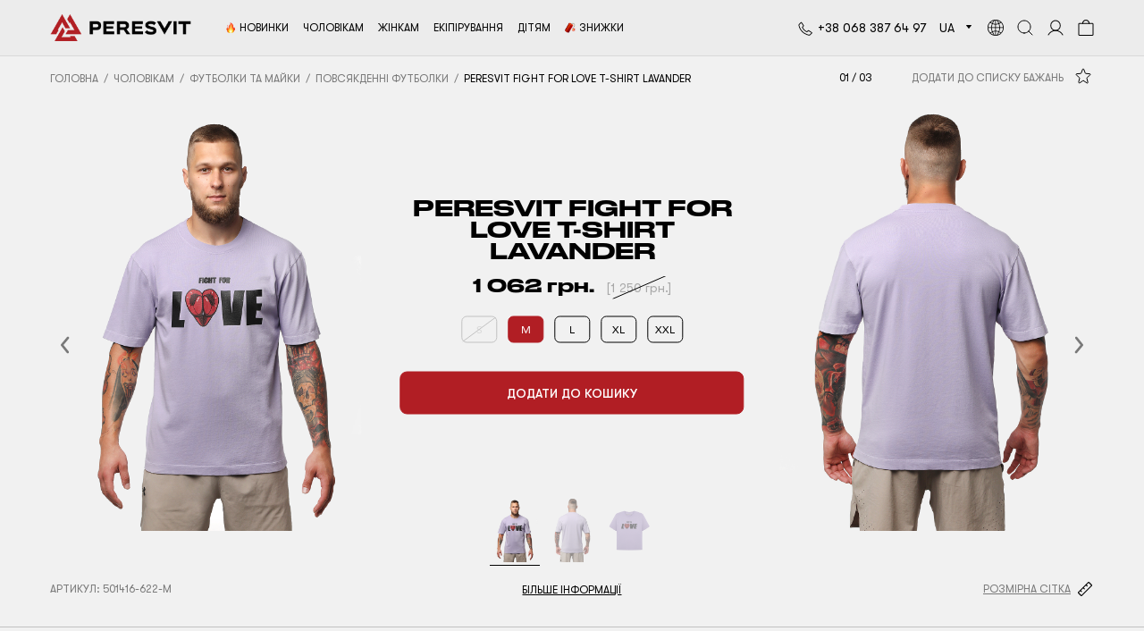

--- FILE ---
content_type: text/html; charset=UTF-8
request_url: https://peresvitbrand.com/uk/products/peresvit-fight-for-love-t-shirt-lavander
body_size: 30357
content:
<!DOCTYPE html>
<html lang="uk-UA" prefix="og: http://ogp.me/ns#">
<head>
    <meta charset="UTF-8">
    <!-- Global site tag (gtag.js) - Google Analytics -->
    <!-- End Google Analytics -->
    <!-- Google Tag Manager -->
    <script>(function(w,d,s,l,i){w[l]=w[l]||[];w[l].push({'gtm.start':
                new Date().getTime(),event:'gtm.js'});var f=d.getElementsByTagName(s)[0],
            j=d.createElement(s),dl=l!='dataLayer'?'&l='+l:'';j.async=true;j.src=
            'https://www.googletagmanager.com/gtm.js?id='+i+dl;f.parentNode.insertBefore(j,f);
        })(window,document,'script','dataLayer','GTM-KDNLW2T');</script>
    <!-- End Google Tag Manager -->
    <!-- Google merchant -->
    <!-- End Google merchant -->
    <meta name="viewport" content="width=device-width, initial-scale=1">
    <meta name="csrf-param" content="_csrf">
<meta name="csrf-token" content="5Q1lhNvBuKwTR8aXy-PiTz32sF9c2E_wF0cO2r9C9XCkVTfrnJb12X4CtaL_15UDSqH1E2qSKb06f1mF9AmsCg==">
    <title>Peresvit Fight for Love T-shirt Lavander</title>
    <meta name="title" content="Peresvit Fight for Love T-shirt Lavander">
<meta name="description" content="Лавандова футболка із якісної органічної бавовни Peresvit у дизайні Fight for Love">
<meta name="keywords" content="Peresvit Fight for Love T-shirt Lavander, Peresvit Fight for Love T-shirt Lavander купити, Повсякденні футболки Peresvit, Повсякденні футболки Peresvit купити">
<meta property="og:title" content="Peresvit Fight for Love T-shirt Lavander">
<meta property="og:description" content="Лавандова футболка із якісної органічної бавовни Peresvit у дизайні Fight for Love">
<meta property="og:url" content="https://peresvitbrand.com/uk/products/peresvit-fight-for-love-t-shirt-lavander">
<meta property="og:site_name" content="Peresvit">
<meta property="og:image" content="https://peresvitbrand.com/upload/products/product_fd87cde670d5c32cd4b36f_494/images/IMG_9620.JPG">
<meta property="product:availability" content="in stock">
<meta property="product:condition" content="new">
<meta property="product:price:amount" content="1062">
<meta property="product:price:currency" content="UAH">
<meta property="product:item_group_id" content="Повсякденні футболки">
<meta property="product:retailer_item_id" content="501416-622-M">
<meta property="product:category" content="212">
<meta name="twitter:card" content="summary">
<meta name="twitter:title" content="Peresvit Fight for Love T-shirt Lavander">
<meta name="twitter:description" content="Лавандова футболка із якісної органічної бавовни Peresvit у дизайні Fight for Love">
<meta property="og:type" content="website">
<link href="https://peresvitbrand.com/uk/products/peresvit-fight-for-love-t-shirt-lavander" rel="canonical">
<link href="/themes/peresvit/css/vendor/font-awesome-5/css/all.min.css?5" rel="stylesheet">
<link href="/assets/676f8828/css/bootstrap.min.css" rel="stylesheet">
<script src="/themes/peresvit/js/min/config.min.js?7"></script>
<script src="/assets/6da9d23e/jquery-3.3.1.min.js"></script>
<script src="/assets/bade7056/yii.min.js"></script>
<script src="/assets/6ef60dbe/popper.min.js"></script>
<script src="/assets/676f8828/js/bootstrap.min.js"></script>
<script>window.langUrl = "uk";</script>    <link rel="alternate" hreflang="uk" href="https://peresvitbrand.com/uk/products/peresvit-fight-for-love-t-shirt-lavander">
<link rel="alternate" hreflang="ru" href="https://peresvitbrand.com/ru/products/peresvit-fight-for-love-t-shirt-lavander">
<link rel="alternate" hreflang="en" href="https://peresvitbrand.com/en/products/peresvit-fight-for-love-t-shirt-lavander">
<link rel="alternate" hreflang="x-default" href="https://peresvitbrand.com/uk/products/peresvit-fight-for-love-t-shirt-lavander">
        <!-- Favicon pack start -->
    <link rel="apple-touch-icon" sizes="180x180" href="/apple-touch-icon.png?1">
    <link rel="icon" type="image/png" sizes="32x32" href="/favicon-32x32.png?1">
    <link rel="icon" type="image/png" sizes="16x16" href="/favicon-16x16.png?1">
    <link rel="manifest" href="/site.webmanifest?1">
    <link rel="mask-icon" href="/safari-pinned-tab.svg?1" color="#cf191f">
    <link rel="shortcut icon" href="/favicon.ico?1">
    <meta name="apple-mobile-web-app-title" content="Peresvit">
    <meta name="application-name" content="Peresvit">
    <meta name="msapplication-TileColor" content="#ffffff">
    <meta name="theme-color" content="#ffffff">
    <!-- Favicon pack end -->
    <link href="/themes/peresvit/css/site.min.css?68" rel="stylesheet">
        <!-- Facebook Pixel Code -->
            <script>
            !function(f,b,e,v,n,t,s)
            {if(f.fbq)return;n=f.fbq=function(){n.callMethod?
                n.callMethod.apply(n,arguments):n.queue.push(arguments)};
                if(!f._fbq)f._fbq=n;n.push=n;n.loaded=!0;n.version='2.0';
                n.queue=[];t=b.createElement(e);t.async=!0;
                t.src=v;s=b.getElementsByTagName(e)[0];
                s.parentNode.insertBefore(t,s)}(window, document,'script',
                'https://connect.facebook.net/en_US/fbevents.js');
            fbq('init', '2249873348595061');
            JSON.parse(localStorage.getItem('cookie')) || !1 || !0 ? fbq('consent', 'grant') : fbq('consent', 'revoke');
            fbq('track', 'PageView', {}, {'eventID':'db5d8fb1ca47825a056ada787ceda16d'});
        </script>
        <!-- End Facebook Pixel Code -->
</head>
<body  data-unauthorized="true" >
<!-- Facebook Pixel Code -->
    <noscript><img height="1" width="1" style="display:none" alt="facebook-pixel-code"
                   src="https://www.facebook.com/tr?id=2249873348595061&ev=PageView&noscript=1"
        ></noscript>
<!-- End Facebook Pixel Code -->
<!-- Google Tag Manager (noscript) -->
<noscript><iframe src="https://www.googletagmanager.com/ns.html?id=GTM-KDNLW2T"
                  height="0" width="0" style="display:none;visibility:hidden"></iframe></noscript>
<!-- End Google Tag Manager (noscript) -->
    <div class="d-none viewEvent"
                     data-event="{'event_name': 'PageView', 'event_id': 'db5d8fb1ca47825a056ada787ceda16d', 'event_source_url': 'https://peresvitbrand.com/uk/products/peresvit-fight-for-love-t-shirt-lavander'}"
                     data-name="View page event"
                    ></div>        <div class="wrap">
        <header class="header light scrolling">
                            
                        <div class="container">
                <div class="header-section">
                    <div class="row header-items-container">
                        <div class="col-auto mobile-item pr-0">
                            <div class="d-flex align-items-center">
                                <!-- Hamburger menu -->
                                <div class="header-item" id="mobile-menu">
                                    
<div class="category-tree">
            <div class="catalog" data-mobile="true">
            <div class="catalog-hamburger">
                <div class="line line-1"></div>
                <div class="line line-2"></div>
            </div>
        </div>
        <div class="category-menu mobile">
            <ul class="category-menu-fold"><li class="category-item menu-header"><div class="category-item-scope"><a class="category-link menu-link" href="tel:+380683876497"><div class="category-title menu-sticker telephone">+38 068 387 64 97</div></a></div></li><li class="category-item"><a class="category-link menu-link" href="/uk/search/newarrivals"><div class="category-item-scope"><div class="category-title menu-sticker new">Новинки</div></div></a></li><li class="category-item" data-id="19"><div class="category-item-scope category-item-parent"><a class="category-link menu-link" href="/uk/catalog/muzhchinam"><div class="category-title">Чоловікам</div></a><div class="arrow"></div></div><ul class="category-submenu"><li class="category-item" data-id="78"><div class="category-item-scope category-item-parent"><a class="category-link menu-link" href="/uk/catalog/futbolki-i-kofty"><div class="category-title">Футболки та майки</div></a><div class="arrow"></div></div><ul class="category-submenu"><li class="category-item" data-id="93"><a class="category-link menu-link" href="/uk/catalog/kompressionnye-futbolki"><div class="category-item-scope"><div class="category-title">Компресійні футболки</div></div></a></li><li class="category-item" data-id="92"><a class="category-link menu-link" href="/uk/catalog/rashgardy"><div class="category-item-scope"><div class="category-title">Рашгарди</div></div></a></li><li class="category-item" data-id="107"><a class="category-link menu-link" href="/uk/catalog/verxnij-odyag"><div class="category-item-scope"><div class="category-title">Спортивні футболки</div></div></a></li><li class="category-item" data-id="90"><a class="category-link menu-link" href="/uk/catalog/futbolki-2"><div class="category-item-scope"><div class="category-title">Повсякденні футболки</div></div></a></li><li class="category-item" data-id="89"><a class="category-link menu-link" href="/uk/catalog/bezrukavki"><div class="category-item-scope"><div class="category-title">Безрукавки</div></div></a></li></ul></li><li class="category-item" data-id="75"><div class="category-item-scope category-item-parent"><a class="category-link menu-link" href="/uk/catalog/shorty-2"><div class="category-title">Штани та шорти</div></a><div class="arrow"></div></div><ul class="category-submenu"><li class="category-item" data-id="86"><a class="category-link menu-link" href="/uk/catalog/shorty-dlya-mma"><div class="category-item-scope"><div class="category-title">Шорти для єдиноборств</div></div></a></li><li class="category-item" data-id="85"><a class="category-link menu-link" href="/uk/catalog/kompressionnye-shorty"><div class="category-item-scope"><div class="category-title">Компресійні шорти</div></div></a></li><li class="category-item" data-id="88"><a class="category-link menu-link" href="/uk/catalog/kompressionnye-shtany"><div class="category-item-scope"><div class="category-title">Компресійні штани</div></div></a></li><li class="category-item" data-id="84"><a class="category-link menu-link" href="/uk/catalog/sportivnye-shorty"><div class="category-item-scope"><div class="category-title">Спортивні шорти</div></div></a></li></ul></li><li class="category-item" data-id="103"><div class="category-item-scope category-item-parent"><a class="category-link menu-link" href="/uk/catalog/kurtki"><div class="category-title">Повсякденний одяг</div></a><div class="arrow"></div></div><ul class="category-submenu"><li class="category-item" data-id="108"><a class="category-link menu-link" href="/uk/catalog/kurtki"><div class="category-item-scope"><div class="category-title">Куртки</div></div></a></li><li class="category-item" data-id="94"><a class="category-link menu-link" href="/uk/catalog/trksuits"><div class="category-item-scope"><div class="category-title">Спортивні костюми</div></div></a></li><li class="category-item" data-id="91"><a class="category-link menu-link" href="/uk/catalog/tolstovki"><div class="category-item-scope"><div class="category-title">Худі</div></div></a></li><li class="category-item" data-id="109"><a class="category-link menu-link" href="/uk/catalog/longslivi"><div class="category-item-scope"><div class="category-title">Лонгсліви</div></div></a></li><li class="category-item" data-id="87"><a class="category-link menu-link" href="/uk/catalog/sportivnye-shtany"><div class="category-item-scope"><div class="category-title">Спортивні штани</div></div></a></li><li class="category-item" data-id="95"><a class="category-link menu-link" href="/uk/catalog/ps-hvests"><div class="category-item-scope"><div class="category-title">Жилети з підігрівом</div></div></a></li></ul></li><li class="category-item" data-id="76"><div class="category-item-scope category-item-parent"><a class="category-link menu-link" href="/uk/catalog/p-gi"><div class="category-title">Кімоно</div></a><div class="arrow"></div></div><ul class="category-submenu"><li class="category-item" data-id="56"><a class="category-link menu-link" href="/uk/catalog/adult-bjj-gi"><div class="category-item-scope"><div class="category-title">Доросле Гі</div></div></a></li><li class="category-item" data-id="54"><a class="category-link menu-link" href="/uk/catalog/BJJ_belts"><div class="category-item-scope"><div class="category-title">Пояси</div></div></a></li></ul></li><li class="category-item" data-id="74"><div class="category-item-scope category-item-parent"><a class="category-link menu-link" href="/uk/catalog/aksessuary"><div class="category-title">Аксесуари</div></a><div class="arrow"></div></div><ul class="category-submenu"><li class="category-item" data-id="83"><a class="category-link menu-link" href="/uk/catalog/p-deo"><div class="category-item-scope"><div class="category-title">Освіжувачі</div></div></a></li><li class="category-item" data-id="82"><a class="category-link menu-link" href="/uk/catalog/bag_and_backpacks"><div class="category-item-scope"><div class="category-title">Сумки та рюкзаки</div></div></a></li><li class="category-item" data-id="81"><a class="category-link menu-link" href="/uk/catalog/butylki-dlya-vody-1"><div class="category-item-scope"><div class="category-title">Пляшки для води</div></div></a></li><li class="category-item" data-id="80"><a class="category-link menu-link" href="/uk/catalog/nizhnee-bele-1"><div class="category-item-scope"><div class="category-title">Білизна</div></div></a></li><li class="category-item" data-id="79"><a class="category-link menu-link" href="/uk/catalog/sportivnye-polotenca"><div class="category-item-scope"><div class="category-title">Спортивні рушники</div></div></a></li></ul></li><li class="category-item" data-id="114"><a class="category-link menu-link" href="/uk/catalog/triko-dlya-yedinoborstv"><div class="category-item-scope"><div class="category-title">Бірцівське трико</div></div></a></li><li class="category-item" data-id="113"><a class="category-link menu-link" href="/uk/catalog/bokserki-ta-borcivki"><div class="category-item-scope"><div class="category-title">Боксерки та борцівки</div></div></a></li></ul></li><li class="category-item" data-id="15"><div class="category-item-scope category-item-parent"><a class="category-link menu-link" href="/uk/catalog/zhenshchinam"><div class="category-title">Жінкам</div></a><div class="arrow"></div></div><ul class="category-submenu"><li class="category-item" data-id="61"><div class="category-item-scope category-item-parent"><a class="category-link menu-link" href="/uk/catalog/shtany-1"><div class="category-title">Штани</div></a><div class="arrow"></div></div><ul class="category-submenu"><li class="category-item" data-id="73"><a class="category-link menu-link" href="/uk/catalog/legginsy"><div class="category-item-scope"><div class="category-title">Легінси</div></div></a></li><li class="category-item" data-id="72"><a class="category-link menu-link" href="/uk/catalog/kapri"><div class="category-item-scope"><div class="category-title">Капрі</div></div></a></li></ul></li><li class="category-item" data-id="60"><div class="category-item-scope category-item-parent"><a class="category-link menu-link" href="/uk/catalog/shorty-i-yubki"><div class="category-title">Шорти та спідниці</div></a><div class="arrow"></div></div><ul class="category-submenu"><li class="category-item" data-id="71"><a class="category-link menu-link" href="/uk/catalog/shorty-1"><div class="category-item-scope"><div class="category-title">Жіночі шорти</div></div></a></li><li class="category-item" data-id="70"><a class="category-link menu-link" href="/uk/catalog/yubki"><div class="category-item-scope"><div class="category-title">Спідниці</div></div></a></li></ul></li><li class="category-item" data-id="59"><div class="category-item-scope category-item-parent"><a class="category-link menu-link" href="/uk/catalog/futbolki-i-topy"><div class="category-title">Футболки і топи</div></a><div class="arrow"></div></div><ul class="category-submenu"><li class="category-item" data-id="69"><a class="category-link menu-link" href="/uk/catalog/wm-rashguards"><div class="category-item-scope"><div class="category-title">Жіночі рашгарди</div></div></a></li><li class="category-item" data-id="68"><a class="category-link menu-link" href="/uk/catalog/sportivnye-topy"><div class="category-item-scope"><div class="category-title">Спортивні топи</div></div></a></li><li class="category-item" data-id="66"><a class="category-link menu-link" href="/uk/catalog/futbolki-1"><div class="category-item-scope"><div class="category-title">Жіночі футболки</div></div></a></li></ul></li><li class="category-item" data-id="58"><div class="category-item-scope category-item-parent"><a class="category-link menu-link" href="/uk/catalog/aksessuary-1"><div class="category-title">Аксесуари</div></a><div class="arrow"></div></div><ul class="category-submenu"><li class="category-item" data-id="65"><a class="category-link menu-link" href="/uk/catalog/w-towels"><div class="category-item-scope"><div class="category-title">Спортивні рушники</div></div></a></li><li class="category-item" data-id="64"><a class="category-link menu-link" href="/uk/catalog/ps-deo"><div class="category-item-scope"><div class="category-title">Освіжувачі</div></div></a></li><li class="category-item" data-id="63"><a class="category-link menu-link" href="/uk/catalog/nizhnee-bele"><div class="category-item-scope"><div class="category-title">Жіноча білизна</div></div></a></li><li class="category-item" data-id="62"><a class="category-link menu-link" href="/uk/catalog/butylki-dlya-vody"><div class="category-item-scope"><div class="category-title">Пляшки для води</div></div></a></li></ul></li></ul></li><li class="category-item" data-id="11"><div class="category-item-scope category-item-parent"><a class="category-link menu-link" href="/uk/catalog/ekipirovka"><div class="category-title">Екіпірування</div></a><div class="arrow"></div></div><ul class="category-submenu"><li class="category-item" data-id="41"><a class="category-link menu-link" href="/uk/catalog/eq-bjj"><div class="category-item-scope"><div class="category-title">Тейпи</div></div></a></li><li class="category-item" data-id="40"><div class="category-item-scope category-item-parent"><a class="category-link menu-link" href="/uk/catalog/zashchitnoe-snaryazhenie"><div class="category-title">Захисне спорядження</div></a><div class="arrow"></div></div><ul class="category-submenu"><li class="category-item" data-id="53"><a class="category-link menu-link" href="/uk/catalog/shings"><div class="category-item-scope"><div class="category-title">Захист гомілок</div></div></a></li><li class="category-item" data-id="52"><a class="category-link menu-link" href="/uk/catalog/hwraps"><div class="category-item-scope"><div class="category-title">Боксерські бинти</div></div></a></li><li class="category-item" data-id="51"><a class="category-link menu-link" href="/uk/catalog/bokserskie-kapy"><div class="category-item-scope"><div class="category-title">Боксерські капи</div></div></a></li><li class="category-item" data-id="50"><a class="category-link menu-link" href="/uk/catalog/zashchita-paha"><div class="category-item-scope"><div class="category-title">Захист паху</div></div></a></li><li class="category-item" data-id="49"><a class="category-link menu-link" href="/uk/catalog/shlem"><div class="category-item-scope"><div class="category-title">Шолом</div></div></a></li><li class="category-item" data-id="48"><a class="category-link menu-link" href="/uk/catalog/zashchitnyy-zhilet"><div class="category-item-scope"><div class="category-title">Захисний жилет</div></div></a></li></ul></li><li class="category-item" data-id="39"><div class="category-item-scope category-item-parent"><a class="category-link menu-link" href="/uk/catalog/perchatki-dlya-edinoborstv"><div class="category-title">Рукавиці для єдиноборств</div></a><div class="arrow"></div></div><ul class="category-submenu"><li class="category-item" data-id="47"><a class="category-link menu-link" href="/uk/catalog/mma-gloves"><div class="category-item-scope"><div class="category-title">Рукавиці для ММА</div></div></a></li><li class="category-item" data-id="46"><a class="category-link menu-link" href="/uk/catalog/bokserskie-perchatki"><div class="category-item-scope"><div class="category-title">Боксерські рукавиці</div></div></a></li></ul></li><li class="category-item" data-id="38"><div class="category-item-scope category-item-parent"><a class="category-link menu-link" href="/uk/catalog/oborudovanie-dlya-zala"><div class="category-title">Обладнання для залу</div></a><div class="arrow"></div></div><ul class="category-submenu"><li class="category-item" data-id="42"><a class="category-link menu-link" href="/uk/catalog/lapy-i-pady"><div class="category-item-scope"><div class="category-title">Лапи та пади</div></div></a></li><li class="category-item" data-id="43"><a class="category-link menu-link" href="/uk/catalog/ps-speedbags"><div class="category-item-scope"><div class="category-title">Боксерські пневмогруші</div></div></a></li><li class="category-item" data-id="44"><a class="category-link menu-link" href="/uk/catalog/grushi-i-podushki"><div class="category-item-scope"><div class="category-title">Мішки та подушки</div></div></a></li></ul></li><li class="category-item" data-id="102"><a class="category-link menu-link" href="/uk/catalog/fajtboli"><div class="category-item-scope"><div class="category-title">Файтболи</div></div></a></li><li class="category-item" data-id="112"><a class="category-link menu-link" href="/uk/catalog/brelki-ta-suveniri"><div class="category-item-scope"><div class="category-title">Брелоки та сувеніри</div></div></a></li></ul></li><li class="category-item" data-id="23"><div class="category-item-scope category-item-parent"><a class="category-link menu-link" href="/uk/catalog/detyam"><div class="category-title">Дітям</div></a><div class="arrow"></div></div><ul class="category-submenu"><li class="category-item" data-id="97"><a class="category-link menu-link" href="/uk/catalog/dityachi-sportivni-kostyumi"><div class="category-item-scope"><div class="category-title">Дитячі спортивні костюми</div></div></a></li><li class="category-item" data-id="99"><div class="category-item-scope category-item-parent"><a class="category-link menu-link" href="/uk/catalog/dityachi-kimono"><div class="category-title">Дитячі кімоно</div></a><div class="arrow"></div></div><ul class="category-submenu"><li class="category-item" data-id="57"><a class="category-link menu-link" href="/uk/catalog/eq-bjj-kidbelts"><div class="category-item-scope"><div class="category-title">Дитячі пояси</div></div></a></li><li class="category-item" data-id="55"><a class="category-link menu-link" href="/uk/catalog/eq-bjj-kidgi"><div class="category-item-scope"><div class="category-title">Дитяче Гі</div></div></a></li></ul></li><li class="category-item" data-id="100"><div class="category-item-scope category-item-parent"><a class="category-link menu-link" href="/uk/catalog/dityachi-kofti-ta-futbolki"><div class="category-title">Дитячі кофти та футболки</div></a><div class="arrow"></div></div><ul class="category-submenu"><li class="category-item" data-id="96"><a class="category-link menu-link" href="/uk/catalog/kid-rsgs"><div class="category-item-scope"><div class="category-title">Дитячі рашгарди</div></div></a></li><li class="category-item" data-id="104"><a class="category-link menu-link" href="/uk/catalog/dityachi-majki-ta-futbolki"><div class="category-item-scope"><div class="category-title">Дитячі майки та футболки</div></div></a></li></ul></li><li class="category-item" data-id="101"><div class="category-item-scope category-item-parent"><a class="category-link menu-link" href="/uk/catalog/dityachi-shtani-ta-shorti"><div class="category-title">Дитячі штани та шорти</div></a><div class="arrow"></div></div><ul class="category-submenu"><li class="category-item" data-id="98"><a class="category-link menu-link" href="/uk/catalog/dityachi-shorti-dlya-mma"><div class="category-item-scope"><div class="category-title">Дитячі шорти для MMA</div></div></a></li><li class="category-item" data-id="105"><a class="category-link menu-link" href="/uk/catalog/dityachi-sportivni-shorti"><div class="category-item-scope"><div class="category-title">Дитячі спортивні шорти</div></div></a></li><li class="category-item" data-id="106"><a class="category-link menu-link" href="/uk/catalog/dityachi-shtani-ta-losini"><div class="category-item-scope"><div class="category-title">Дитячі штани та лосини</div></div></a></li></ul></li><li class="category-item" data-id="111"><a class="category-link menu-link" href="/uk/catalog/dityachi-triko-dlya-yedinoborstv"><div class="category-item-scope"><div class="category-title">Дитячі трико для єдиноборств</div></div></a></li></ul></li><li class="category-item"><a class="category-link menu-link" href="/uk/search/actions"><div class="category-item-scope"><div class="category-title menu-sticker sale">Знижки</div></div></a></li><li class="category-item menu-heading mt-auto"><div class="category-item-scope d-flex socials"><div class="messengers d-flex"><a class="menu-icon-link" href="viber://chat?number=380683876497"><div class="menu-icon viber"></div></a><a class="menu-icon-link" href="https://wa.me/380683876497"><div class="menu-icon whatsapp"></div></a></div><div class="social-networks d-flex"><a class="menu-icon-link" href="https://www.instagram.com/peresvit_fightwear"><div class="menu-icon instagram"></div></a><a class="menu-icon-link" href="https://www.facebook.com/peresvit.fightwear"><div class="menu-icon facebook"></div></a></div></div></li><li class="category-item menu-header custom-header mt-0 mt-sm-auto"><div class="category-item-scope category-item-parent d-flex bottom-item pr-sm-0"><div>Мова сайту</div><div class="custom-menu">uk<div class="arrow"></div></div><div class="ml-auto ml-sm-4"><a href="https://peresvitbrand.eu" rel="external noopener" target="_blank" title="EU version"><div class="header-icon globe"></div></a></div></div><div class="bottom-item d-none d-sm-block"><div class="category-item-scope socials d-flex justify-content-sm-end pl-0"><div class="messengers d-flex"><a class="menu-icon-link" href="viber://chat?number=380683876497"><div class="menu-icon viber"></div></a><a class="menu-icon-link" href="https://wa.me/380683876497"><div class="menu-icon whatsapp"></div></a></div><div class="social-networks d-flex"><a class="menu-icon-link" href="https://www.instagram.com/peresvit_fightwear"><div class="menu-icon instagram"></div></a><a class="menu-icon-link" href="https://www.facebook.com/peresvit.fightwear"><div class="menu-icon facebook"></div></a></div></div></div><ul class="category-submenu language-submenu"><li class="category-item"><a class="category-link menu-link" href="#" tabindex="-1"><div class="category-item-scope">Українська</div></a></li><li class="category-item"><a class="category-link menu-link" href="/ru/products/peresvit-fight-for-love-t-shirt-lavander" tabindex="-1"><div class="category-item-scope">Русский</div></a></li><li class="category-item"><a class="category-link menu-link" href="/en/products/peresvit-fight-for-love-t-shirt-lavander" tabindex="-1"><div class="category-item-scope">English</div></a></li></ul></li></ul>        </div>
    </div>                                </div>
                                <!-- Mobile Search -->
                                <div class="header-item" id="mobile-search" data-toggle="modal" data-target="#modal-search">
                                    <div class="header-icon search"></div>
                                </div>
                            </div>
                        </div>
                        <!-- Logo -->
                        <div class="col-auto">
                            <div class="logo">
                                                                    <a href="https://peresvitbrand.com">
                                        <div class="logo-image">
                                            <picture><source srcset="https://peresvitbrand.com/themes/peresvit/images/line_logo_black.svg" media="(min-width: 768px)">
                        <source srcset="https://peresvitbrand.com/themes/peresvit/images/peresvit_red.svg" media="(max-width: 767px)"><img src="https://peresvitbrand.com/themes/peresvit/images/line_logo_black.svg" alt="Логотип"></picture>                                        </div>
                                    </a>
                                                            </div>
                        </div>
                        <!-- Menu -->
                        <div class="col-auto position-static mr-auto desktop-item">
                            
<div class="category-tree">
            <div class="align-items-center d-flex">
            <ul class="category-menu-top"><li class="category-item"><a class="category-link" href="/uk/search/newarrivals"><div class="category-item-scope"><div class="category-title menu-sticker new">Новинки</div></div></a></li><li class="category-item" data-id="19"><div class="category-item-scope category-item-parent"><a class="category-link" href="/uk/catalog/muzhchinam"><div class="category-title">Чоловікам</div></a><div class="arrow"></div></div></li><li class="category-item" data-id="15"><div class="category-item-scope category-item-parent"><a class="category-link" href="/uk/catalog/zhenshchinam"><div class="category-title">Жінкам</div></a><div class="arrow"></div></div></li><li class="category-item" data-id="11"><div class="category-item-scope category-item-parent"><a class="category-link" href="/uk/catalog/ekipirovka"><div class="category-title">Екіпірування</div></a><div class="arrow"></div></div></li><li class="category-item" data-id="23"><div class="category-item-scope category-item-parent"><a class="category-link" href="/uk/catalog/detyam"><div class="category-title">Дітям</div></a><div class="arrow"></div></div></li><li class="category-item"><a class="category-link" href="/uk/search/actions"><div class="category-item-scope"><div class="category-title menu-sticker sale">Знижки</div></div></a></li></ul>            <div class="category-menu desktop">
                <div class="container d-flex flex-nowrap pr-0 position-relative">
                    <div class="menu-container">
                        <ul class="category-menu-fold"><li class="category-item"><a class="category-link menu-link" href="/uk/search/newarrivals"><div class="category-item-scope"><div class="category-title menu-sticker new">Новинки</div></div></a></li><li class="category-item" data-id="19"><div class="category-item-scope category-item-parent"><a class="category-link menu-link" href="/uk/catalog/muzhchinam"><div class="category-title">Чоловікам</div></a><div class="arrow"></div></div><ul class="category-submenu menu-features"><li class="category-item"><ul class="category-submenu"><li class="category-item"><a class="category-link menu-link" href="/uk/catalog/muzhchinam?sort=popular"><div class="category-item-scope"><div class="category-title">Бестселлери</div></div></a></li><li class="category-item"><a class="category-link menu-link" href="/uk/catalog/muzhchinam?sort=new"><div class="category-item-scope"><div class="category-title">Новинки</div></div></a></li><li class="category-item"><a class="category-link menu-link" href="/uk/catalog/muzhchinam?sort=action"><div class="category-item-scope"><div class="category-title">Знижки</div></div></a></li><li class="category-item"><a class="category-link menu-link root-link" href="/uk/catalog/muzhchinam"><div class="category-item-scope"><div class="category-title">Все для чоловіків</div></div></a></li></ul></li></ul><ul class="category-submenu"><li class="category-item" data-id="78"><div class="category-item-scope category-item-parent"><a class="category-link menu-link" href="/uk/catalog/futbolki-i-kofty"><div class="category-title">Футболки та майки</div></a><div class="arrow"></div></div><ul class="category-submenu"><li class="category-item" data-id="93"><a class="category-link menu-link" href="/uk/catalog/kompressionnye-futbolki"><div class="category-item-scope"><div class="category-title">Компресійні футболки</div></div></a></li><li class="category-item" data-id="92"><a class="category-link menu-link" href="/uk/catalog/rashgardy"><div class="category-item-scope"><div class="category-title">Рашгарди</div></div></a></li><li class="category-item" data-id="107"><a class="category-link menu-link" href="/uk/catalog/verxnij-odyag"><div class="category-item-scope"><div class="category-title">Спортивні футболки</div></div></a></li><li class="category-item" data-id="90"><a class="category-link menu-link" href="/uk/catalog/futbolki-2"><div class="category-item-scope"><div class="category-title">Повсякденні футболки</div></div></a></li><li class="category-item" data-id="89"><a class="category-link menu-link" href="/uk/catalog/bezrukavki"><div class="category-item-scope"><div class="category-title">Безрукавки</div></div></a></li></ul></li><li class="category-item" data-id="75"><div class="category-item-scope category-item-parent"><a class="category-link menu-link" href="/uk/catalog/shorty-2"><div class="category-title">Штани та шорти</div></a><div class="arrow"></div></div><ul class="category-submenu"><li class="category-item" data-id="86"><a class="category-link menu-link" href="/uk/catalog/shorty-dlya-mma"><div class="category-item-scope"><div class="category-title">Шорти для єдиноборств</div></div></a></li><li class="category-item" data-id="85"><a class="category-link menu-link" href="/uk/catalog/kompressionnye-shorty"><div class="category-item-scope"><div class="category-title">Компресійні шорти</div></div></a></li><li class="category-item" data-id="88"><a class="category-link menu-link" href="/uk/catalog/kompressionnye-shtany"><div class="category-item-scope"><div class="category-title">Компресійні штани</div></div></a></li><li class="category-item" data-id="84"><a class="category-link menu-link" href="/uk/catalog/sportivnye-shorty"><div class="category-item-scope"><div class="category-title">Спортивні шорти</div></div></a></li></ul></li><li class="category-item" data-id="103"><div class="category-item-scope category-item-parent"><a class="category-link menu-link" href="/uk/catalog/kurtki"><div class="category-title">Повсякденний одяг</div></a><div class="arrow"></div></div><ul class="category-submenu"><li class="category-item" data-id="108"><a class="category-link menu-link" href="/uk/catalog/kurtki"><div class="category-item-scope"><div class="category-title">Куртки</div></div></a></li><li class="category-item" data-id="94"><a class="category-link menu-link" href="/uk/catalog/trksuits"><div class="category-item-scope"><div class="category-title">Спортивні костюми</div></div></a></li><li class="category-item" data-id="91"><a class="category-link menu-link" href="/uk/catalog/tolstovki"><div class="category-item-scope"><div class="category-title">Худі</div></div></a></li><li class="category-item" data-id="109"><a class="category-link menu-link" href="/uk/catalog/longslivi"><div class="category-item-scope"><div class="category-title">Лонгсліви</div></div></a></li><li class="category-item" data-id="87"><a class="category-link menu-link" href="/uk/catalog/sportivnye-shtany"><div class="category-item-scope"><div class="category-title">Спортивні штани</div></div></a></li><li class="category-item" data-id="95"><a class="category-link menu-link" href="/uk/catalog/ps-hvests"><div class="category-item-scope"><div class="category-title">Жилети з підігрівом</div></div></a></li></ul></li><li class="category-item" data-id="76"><div class="category-item-scope category-item-parent"><a class="category-link menu-link" href="/uk/catalog/p-gi"><div class="category-title">Кімоно</div></a><div class="arrow"></div></div><ul class="category-submenu"><li class="category-item" data-id="56"><a class="category-link menu-link" href="/uk/catalog/adult-bjj-gi"><div class="category-item-scope"><div class="category-title">Доросле Гі</div></div></a></li><li class="category-item" data-id="54"><a class="category-link menu-link" href="/uk/catalog/BJJ_belts"><div class="category-item-scope"><div class="category-title">Пояси</div></div></a></li></ul></li><li class="category-item" data-id="74"><div class="category-item-scope category-item-parent"><a class="category-link menu-link" href="/uk/catalog/aksessuary"><div class="category-title">Аксесуари</div></a><div class="arrow"></div></div><ul class="category-submenu"><li class="category-item" data-id="83"><a class="category-link menu-link" href="/uk/catalog/p-deo"><div class="category-item-scope"><div class="category-title">Освіжувачі</div></div></a></li><li class="category-item" data-id="82"><a class="category-link menu-link" href="/uk/catalog/bag_and_backpacks"><div class="category-item-scope"><div class="category-title">Сумки та рюкзаки</div></div></a></li><li class="category-item" data-id="81"><a class="category-link menu-link" href="/uk/catalog/butylki-dlya-vody-1"><div class="category-item-scope"><div class="category-title">Пляшки для води</div></div></a></li><li class="category-item" data-id="80"><a class="category-link menu-link" href="/uk/catalog/nizhnee-bele-1"><div class="category-item-scope"><div class="category-title">Білизна</div></div></a></li><li class="category-item" data-id="79"><a class="category-link menu-link" href="/uk/catalog/sportivnye-polotenca"><div class="category-item-scope"><div class="category-title">Спортивні рушники</div></div></a></li></ul></li><li class="category-item" data-id="114"><a class="category-link menu-link" href="/uk/catalog/triko-dlya-yedinoborstv"><div class="category-item-scope"><div class="category-title">Бірцівське трико</div></div></a></li><li class="category-item" data-id="113"><a class="category-link menu-link" href="/uk/catalog/bokserki-ta-borcivki"><div class="category-item-scope"><div class="category-title">Боксерки та борцівки</div></div></a></li></ul><div class="menu-banner-text"><div class="menu-banner-title">Momentum</div><div class="menu-banner-link"><a class="white-link" href="https://peresvitbrand.com/ru/search/index?text=Peresvit%20Momentum">До покупок</a></div></div></li><li class="category-item" data-id="15"><div class="category-item-scope category-item-parent"><a class="category-link menu-link" href="/uk/catalog/zhenshchinam"><div class="category-title">Жінкам</div></a><div class="arrow"></div></div><ul class="category-submenu menu-features"><li class="category-item"><ul class="category-submenu"><li class="category-item"><a class="category-link menu-link" href="/uk/catalog/zhenshchinam?sort=popular"><div class="category-item-scope"><div class="category-title">Бестселлери</div></div></a></li><li class="category-item"><a class="category-link menu-link" href="/uk/catalog/zhenshchinam?sort=new"><div class="category-item-scope"><div class="category-title">Новинки</div></div></a></li><li class="category-item"><a class="category-link menu-link" href="/uk/catalog/zhenshchinam?sort=action"><div class="category-item-scope"><div class="category-title">Знижки</div></div></a></li><li class="category-item"><a class="category-link menu-link root-link" href="/uk/catalog/zhenshchinam"><div class="category-item-scope"><div class="category-title">Все для жінок</div></div></a></li></ul></li></ul><ul class="category-submenu"><li class="category-item" data-id="61"><div class="category-item-scope category-item-parent"><a class="category-link menu-link" href="/uk/catalog/shtany-1"><div class="category-title">Штани</div></a><div class="arrow"></div></div><ul class="category-submenu"><li class="category-item" data-id="73"><a class="category-link menu-link" href="/uk/catalog/legginsy"><div class="category-item-scope"><div class="category-title">Легінси</div></div></a></li><li class="category-item" data-id="72"><a class="category-link menu-link" href="/uk/catalog/kapri"><div class="category-item-scope"><div class="category-title">Капрі</div></div></a></li></ul></li><li class="category-item" data-id="60"><div class="category-item-scope category-item-parent"><a class="category-link menu-link" href="/uk/catalog/shorty-i-yubki"><div class="category-title">Шорти та спідниці</div></a><div class="arrow"></div></div><ul class="category-submenu"><li class="category-item" data-id="71"><a class="category-link menu-link" href="/uk/catalog/shorty-1"><div class="category-item-scope"><div class="category-title">Жіночі шорти</div></div></a></li><li class="category-item" data-id="70"><a class="category-link menu-link" href="/uk/catalog/yubki"><div class="category-item-scope"><div class="category-title">Спідниці</div></div></a></li></ul></li><li class="category-item" data-id="59"><div class="category-item-scope category-item-parent"><a class="category-link menu-link" href="/uk/catalog/futbolki-i-topy"><div class="category-title">Футболки і топи</div></a><div class="arrow"></div></div><ul class="category-submenu"><li class="category-item" data-id="69"><a class="category-link menu-link" href="/uk/catalog/wm-rashguards"><div class="category-item-scope"><div class="category-title">Жіночі рашгарди</div></div></a></li><li class="category-item" data-id="68"><a class="category-link menu-link" href="/uk/catalog/sportivnye-topy"><div class="category-item-scope"><div class="category-title">Спортивні топи</div></div></a></li><li class="category-item" data-id="66"><a class="category-link menu-link" href="/uk/catalog/futbolki-1"><div class="category-item-scope"><div class="category-title">Жіночі футболки</div></div></a></li></ul></li><li class="category-item" data-id="58"><div class="category-item-scope category-item-parent"><a class="category-link menu-link" href="/uk/catalog/aksessuary-1"><div class="category-title">Аксесуари</div></a><div class="arrow"></div></div><ul class="category-submenu"><li class="category-item" data-id="65"><a class="category-link menu-link" href="/uk/catalog/w-towels"><div class="category-item-scope"><div class="category-title">Спортивні рушники</div></div></a></li><li class="category-item" data-id="64"><a class="category-link menu-link" href="/uk/catalog/ps-deo"><div class="category-item-scope"><div class="category-title">Освіжувачі</div></div></a></li><li class="category-item" data-id="63"><a class="category-link menu-link" href="/uk/catalog/nizhnee-bele"><div class="category-item-scope"><div class="category-title">Жіноча білизна</div></div></a></li><li class="category-item" data-id="62"><a class="category-link menu-link" href="/uk/catalog/butylki-dlya-vody"><div class="category-item-scope"><div class="category-title">Пляшки для води</div></div></a></li></ul></li></ul><div class="menu-banner-text"><div class="menu-banner-title">Inception</div><div class="menu-banner-link"><a class="white-link" href="https://peresvitbrand.com/ru/search/index?text=Inception">До покупок</a></div></div></li><li class="category-item" data-id="11"><div class="category-item-scope category-item-parent"><a class="category-link menu-link" href="/uk/catalog/ekipirovka"><div class="category-title">Екіпірування</div></a><div class="arrow"></div></div><ul class="category-submenu menu-features"><li class="category-item"><ul class="category-submenu"><li class="category-item"><a class="category-link menu-link" href="/uk/catalog/ekipirovka?sort=popular"><div class="category-item-scope"><div class="category-title">Бестселлери</div></div></a></li><li class="category-item"><a class="category-link menu-link" href="/uk/catalog/ekipirovka?sort=new"><div class="category-item-scope"><div class="category-title">Новинки</div></div></a></li><li class="category-item"><a class="category-link menu-link" href="/uk/catalog/ekipirovka?sort=action"><div class="category-item-scope"><div class="category-title">Знижки</div></div></a></li><li class="category-item"><a class="category-link menu-link root-link" href="/uk/catalog/ekipirovka"><div class="category-item-scope"><div class="category-title">Все спорядження</div></div></a></li></ul></li></ul><ul class="category-submenu"><li class="category-item" data-id="41"><a class="category-link menu-link" href="/uk/catalog/eq-bjj"><div class="category-item-scope"><div class="category-title">Тейпи</div></div></a></li><li class="category-item" data-id="40"><div class="category-item-scope category-item-parent"><a class="category-link menu-link" href="/uk/catalog/zashchitnoe-snaryazhenie"><div class="category-title">Захисне спорядження</div></a><div class="arrow"></div></div><ul class="category-submenu"><li class="category-item" data-id="53"><a class="category-link menu-link" href="/uk/catalog/shings"><div class="category-item-scope"><div class="category-title">Захист гомілок</div></div></a></li><li class="category-item" data-id="52"><a class="category-link menu-link" href="/uk/catalog/hwraps"><div class="category-item-scope"><div class="category-title">Боксерські бинти</div></div></a></li><li class="category-item" data-id="51"><a class="category-link menu-link" href="/uk/catalog/bokserskie-kapy"><div class="category-item-scope"><div class="category-title">Боксерські капи</div></div></a></li><li class="category-item" data-id="50"><a class="category-link menu-link" href="/uk/catalog/zashchita-paha"><div class="category-item-scope"><div class="category-title">Захист паху</div></div></a></li><li class="category-item" data-id="49"><a class="category-link menu-link" href="/uk/catalog/shlem"><div class="category-item-scope"><div class="category-title">Шолом</div></div></a></li><li class="category-item" data-id="48"><a class="category-link menu-link" href="/uk/catalog/zashchitnyy-zhilet"><div class="category-item-scope"><div class="category-title">Захисний жилет</div></div></a></li></ul></li><li class="category-item" data-id="39"><div class="category-item-scope category-item-parent"><a class="category-link menu-link" href="/uk/catalog/perchatki-dlya-edinoborstv"><div class="category-title">Рукавиці для єдиноборств</div></a><div class="arrow"></div></div><ul class="category-submenu"><li class="category-item" data-id="47"><a class="category-link menu-link" href="/uk/catalog/mma-gloves"><div class="category-item-scope"><div class="category-title">Рукавиці для ММА</div></div></a></li><li class="category-item" data-id="46"><a class="category-link menu-link" href="/uk/catalog/bokserskie-perchatki"><div class="category-item-scope"><div class="category-title">Боксерські рукавиці</div></div></a></li></ul></li><li class="category-item" data-id="38"><div class="category-item-scope category-item-parent"><a class="category-link menu-link" href="/uk/catalog/oborudovanie-dlya-zala"><div class="category-title">Обладнання для залу</div></a><div class="arrow"></div></div><ul class="category-submenu"><li class="category-item" data-id="42"><a class="category-link menu-link" href="/uk/catalog/lapy-i-pady"><div class="category-item-scope"><div class="category-title">Лапи та пади</div></div></a></li><li class="category-item" data-id="43"><a class="category-link menu-link" href="/uk/catalog/ps-speedbags"><div class="category-item-scope"><div class="category-title">Боксерські пневмогруші</div></div></a></li><li class="category-item" data-id="44"><a class="category-link menu-link" href="/uk/catalog/grushi-i-podushki"><div class="category-item-scope"><div class="category-title">Мішки та подушки</div></div></a></li></ul></li><li class="category-item" data-id="102"><a class="category-link menu-link" href="/uk/catalog/fajtboli"><div class="category-item-scope"><div class="category-title">Файтболи</div></div></a></li><li class="category-item" data-id="112"><a class="category-link menu-link" href="/uk/catalog/brelki-ta-suveniri"><div class="category-item-scope"><div class="category-title">Брелоки та сувеніри</div></div></a></li></ul><div class="menu-banner-text"><div class="menu-banner-title">Boxing Gloves</div><div class="menu-banner-link"><a class="white-link" href="https://peresvitbrand.com/uk/catalog/perchatki-dlya-edinoborstv">До покупок</a></div></div></li><li class="category-item" data-id="23"><div class="category-item-scope category-item-parent"><a class="category-link menu-link" href="/uk/catalog/detyam"><div class="category-title">Дітям</div></a><div class="arrow"></div></div><ul class="category-submenu menu-features"><li class="category-item"><ul class="category-submenu"><li class="category-item"><a class="category-link menu-link" href="/uk/catalog/detyam?sort=popular"><div class="category-item-scope"><div class="category-title">Бестселлери</div></div></a></li><li class="category-item"><a class="category-link menu-link" href="/uk/catalog/detyam?sort=new"><div class="category-item-scope"><div class="category-title">Новинки</div></div></a></li><li class="category-item"><a class="category-link menu-link" href="/uk/catalog/detyam?sort=action"><div class="category-item-scope"><div class="category-title">Знижки</div></div></a></li><li class="category-item"><a class="category-link menu-link root-link" href="/uk/catalog/detyam"><div class="category-item-scope"><div class="category-title">Все для дітей</div></div></a></li></ul></li></ul><ul class="category-submenu"><li class="category-item" data-id="97"><a class="category-link menu-link" href="/uk/catalog/dityachi-sportivni-kostyumi"><div class="category-item-scope"><div class="category-title">Дитячі спортивні костюми</div></div></a></li><li class="category-item" data-id="99"><div class="category-item-scope category-item-parent"><a class="category-link menu-link" href="/uk/catalog/dityachi-kimono"><div class="category-title">Дитячі кімоно</div></a><div class="arrow"></div></div><ul class="category-submenu"><li class="category-item" data-id="57"><a class="category-link menu-link" href="/uk/catalog/eq-bjj-kidbelts"><div class="category-item-scope"><div class="category-title">Дитячі пояси</div></div></a></li><li class="category-item" data-id="55"><a class="category-link menu-link" href="/uk/catalog/eq-bjj-kidgi"><div class="category-item-scope"><div class="category-title">Дитяче Гі</div></div></a></li></ul></li><li class="category-item" data-id="100"><div class="category-item-scope category-item-parent"><a class="category-link menu-link" href="/uk/catalog/dityachi-kofti-ta-futbolki"><div class="category-title">Дитячі кофти та футболки</div></a><div class="arrow"></div></div><ul class="category-submenu"><li class="category-item" data-id="96"><a class="category-link menu-link" href="/uk/catalog/kid-rsgs"><div class="category-item-scope"><div class="category-title">Дитячі рашгарди</div></div></a></li><li class="category-item" data-id="104"><a class="category-link menu-link" href="/uk/catalog/dityachi-majki-ta-futbolki"><div class="category-item-scope"><div class="category-title">Дитячі майки та футболки</div></div></a></li></ul></li><li class="category-item" data-id="101"><div class="category-item-scope category-item-parent"><a class="category-link menu-link" href="/uk/catalog/dityachi-shtani-ta-shorti"><div class="category-title">Дитячі штани та шорти</div></a><div class="arrow"></div></div><ul class="category-submenu"><li class="category-item" data-id="98"><a class="category-link menu-link" href="/uk/catalog/dityachi-shorti-dlya-mma"><div class="category-item-scope"><div class="category-title">Дитячі шорти для MMA</div></div></a></li><li class="category-item" data-id="105"><a class="category-link menu-link" href="/uk/catalog/dityachi-sportivni-shorti"><div class="category-item-scope"><div class="category-title">Дитячі спортивні шорти</div></div></a></li><li class="category-item" data-id="106"><a class="category-link menu-link" href="/uk/catalog/dityachi-shtani-ta-losini"><div class="category-item-scope"><div class="category-title">Дитячі штани та лосини</div></div></a></li></ul></li><li class="category-item" data-id="111"><a class="category-link menu-link" href="/uk/catalog/dityachi-triko-dlya-yedinoborstv"><div class="category-item-scope"><div class="category-title">Дитячі трико для єдиноборств</div></div></a></li></ul><div class="menu-banner-text"><div class="menu-banner-title">Рашгарди</div><div class="menu-banner-link"><a class="white-link" href="https://peresvitbrand.com/uk/catalog/kid-rsgs">До покупок</a></div></div></li><li class="category-item"><a class="category-link menu-link" href="/uk/search/actions"><div class="category-item-scope"><div class="category-title menu-sticker sale">Знижки</div></div></a></li></ul>                    </div>
                    <div class="menu-banner">
                        <img src="/themes/peresvit/images/banners/menu_desktop.png" alt="Peresvit" class="img-responsive" >                    </div>
                </div>
            </div>
        </div>
    </div>                        </div>

                        <div class="col-auto d-flex align-items-center px-0">
                            <!-- Phones -->
                            <div class="col-auto position-static desktop-item">
                                                                    <div id="desktop-phones" class="d-flex flex-column">
                                        <div class="header-phones">
                                            <div class="dropdown">
                                                <a href="tel:+380683876497"
                                                   class="phone-number"
                                                >
                                                    +38 068 387 64 97                                                </a>
                                                                                            </div>
                                        </div>
                                    </div>
                                                            </div>
                            <!-- Language -->
                            <div class="col-auto position-static desktop-item">
                                
    <div id="languages" class="d-flex flex-column">
        <div class="languages">
            <div class="dropdown">
                <div class="dropdown-toggle" data-toggle="dropdown">
                    <span>UA</span>                </div>
                <div class="dropdown-menu">
                    <a class="dropdown-item menu-link" href="/ru/products/peresvit-fight-for-love-t-shirt-lavander" title="Русский" tabindex="-1">ru</a><a class="dropdown-item menu-link" href="/en/products/peresvit-fight-for-love-t-shirt-lavander" title="English" tabindex="-1">en</a>                </div>
            </div>
        </div>
    </div>
                            </div>
                            <!-- EU link -->
                            <div class="col-auto position-static desktop-item">
                                <a href="https://peresvitbrand.eu" rel="external noopener" target="_blank" title="EU version">
                                    <div class="header-icon globe"></div>
                                </a>
                            </div>
                            <!-- User items -->
                            <div class="col-auto position-static user-items">
                                <div class="d-flex align-items-center justify-content-end">
                                    <!-- Search -->
                                    <div class="header-item desktop-item" id="search" data-toggle="modal" data-target="#modal-search">
                                        <div class="header-icon search"></div>
                                    </div>
                                    <!-- User menu -->
                                    <div class="header-item" id="user-item">
                                                                                    <div data-toggle="modal" data-target="#modal-authorization">
                                                <div class="header-icon profile"></div>
                                            </div>
                                                                            </div>
                                    <!-- Cart -->
                                    <div class="header-item" id="basket" data-toggle="modal" data-target="#modal-basket">
                                        <div class="header-icon cart">
                                            <span class="header-icon-quantity cart-quantity">0</span>
                                        </div>
                                    </div>
                                </div>
                            </div>
                        </div>
                    </div>
                </div>
            </div>
        </header>

                    <!-- Breadcrumbs -->
                            <div class="container breadcrumbs-container">
                    <ul class="breadcrumb"><li><a href="/">Головна</a></li>
<li><a href="/uk/catalog/muzhchinam">Чоловікам</a></li>
<li><a href="/uk/catalog/futbolki-i-kofty">Футболки та майки</a></li>
<li><a href="/uk/catalog/futbolki-2">Повсякденні футболки</a></li>
<li class="active">Peresvit Fight for Love T-shirt Lavander</li>
</ul>                </div>
                        <!-- Banners -->
                        <!-- Filters & sorting -->
                        <!-- Microdata -->
                                <script type="application/ld+json">
    {
        "@context": "https://schema.org",
        "@type": "BreadcrumbList",
        "itemListElement": [
            {
                "@type": "ListItem",
                "position": 1,
                "name": "Peresvit",
                "item": "https://peresvitbrand.com"
            }
                            ,
                                                            {
                            "@type": "ListItem",
                            "position": 2,
                            "name": "Чоловікам",
                            "item": "https://peresvitbrand.com/uk/uk/catalog/muzhchinam"
                        },
                                                                                                    {
                            "@type": "ListItem",
                            "position": 3,
                            "name": "Футболки та майки",
                            "item": "https://peresvitbrand.com/uk/uk/catalog/futbolki-i-kofty"
                        },
                                                                                                    {
                            "@type": "ListItem",
                            "position": 4,
                            "name": "Повсякденні футболки",
                            "item": "https://peresvitbrand.com/uk/uk/catalog/futbolki-2"
                        },
                                                                                                    {
                            "@type": "ListItem",
                            "position": 5,
                            "name": "Peresvit Fight for Love T-shirt Lavander",
                            "item": "https://peresvitbrand.com/uk/products/peresvit-fight-for-love-t-shirt-lavander"
                        }
                                                                            ]
    }
    </script>
                    
        <main class="main">
            <div class="content">
                    <script>
        fbq('track', 'ViewContent', {
            'value': 1250,
            'currency': 'UAH',
            'content_ids': ["501416-622-S","501416-622-M","501416-622-L","501416-622-XL","501416-622-XXL"],
            'content_type': 'product',
            'content_category': 'Повсякденні футболки',
            'content_name': 'Peresvit Fight for Love T-shirt Lavander',
        }, {'eventID': 'ee7bd05b05850dfbdb3e12e1184f0a8f'});
    </script>
<div class="product-index" itemscope itemtype="http://schema.org/Product">
            <div class="d-none viewEvent"
             data-event="{'event_name': 'ViewContent', 'event_id': 'ee7bd05b05850dfbdb3e12e1184f0a8f', 'event_source_url': 'https://peresvitbrand.com/uk/products/peresvit-fight-for-love-t-shirt-lavander', 'custom_data': {'value': '1250', 'currency': 'UAH', 'content_ids': ['501416-622-S', '501416-622-M', '501416-622-L', '501416-622-XL', '501416-622-XXL'], 'content_type': 'product', 'content_category': 'Повсякденні футболки', 'content_name': 'Peresvit Fight for Love T-shirt Lavander'}}"
             data-name="View product event"
        ></div>
        <meta itemprop="category" content="212">
    <meta itemprop="name" content="Peresvit Fight for Love T-shirt Lavander">
            <meta itemprop="image" content="https://peresvitbrand.com/upload/products/product_fd87cde670d5c32cd4b36f_494/images/IMG_9620.JPG">
                <meta itemprop="sku" content="501416-622-M">
        <meta itemprop="productId" content="501416-622-M">
    
    <div class="product-main">
        <div class="container">
            <div id="product"
                 class="clearfix"
                 itemprop="offers"
                 itemscope
                 itemtype="http://schema.org/Offer"
            >
                <meta itemprop="url" content="https://peresvitbrand.com/uk/products/peresvit-fight-for-love-t-shirt-lavander">
                <meta itemprop="identifier" content="https://peresvitbrand.com/uk/products/peresvit-fight-for-love-t-shirt-lavander">

                <div class="product-top-block">
                    <div class="d-flex justify-content-between justify-content-md-end align-items-center">
                        <div>
                            <!-- Gallery -->
                                                            <div class="gallery-count">
                                    <span class="galleryCurrent">01</span>
                                    /
                                    <span class="galleryTotal">
                                        03                                    </span>
                                </div>
                                                    </div>
                        <!-- Stock -->
                        <div class="service-info-container d-none"
                             data-in-stock="Є в наявності"
                             data-of-stock="Не в наявності"
                             data-last-items="Товар закінчується"
                        >
                                                                                                <span class="stock last-items">Товар закінчується</span><link itemprop="availability" href="http://schema.org/InStock">                                                                                        <link itemprop="itemCondition" href="http://schema.org/NewCondition">
                        </div>
                        <div class="d-flex align-items-center">
                            <div class="d-md-none">
                                <a href="/uk/site/size-chart"
                                   class="size-chart-container"
                                   target="_blank"
                                >
                                    <div class="ruler"></div>
                                </a>
                            </div>
                            <!-- Wish list -->
                            <div class="wishlist-wrap">
                                <div class="d-none d-xl-block">
                                    Додати до списку бажань                                </div>
                                <div class="add-to-wishlist"
                                     data-id="494"
                                     data-name=""
                                     data-link="https://peresvitbrand.com/uk/products/peresvit-fight-for-love-t-shirt-lavander"
                                     data-remove="Видалити зі списку бажань"
                                     data-add="Додати до списку бажань"
                                >
                                </div>
                            </div>
                        </div>
                    </div>
                </div>

                <div id="image-product">
                    <div class="product-slider product-page-slider">
    <div id="product-carousel"
         class="carousel slide"
         data-ride="carousel"
         data-touch="true"
         data-interval="false"
    >
        <!-- Slides -->
        <div class="carousel-inner">
                                                <div class="carousel-item active">
                        <div class="slide-container default">
                            <div class="row justify-content-between align-items-center">
                                <!-- First image -->
                                <div class="col-12 col-lg-4 text-center text-lg-left">
                                                                            <img src="/upload/products/product_fd87cde670d5c32cd4b36f_494/images/IMG_9620.JPG" alt="Peresvit Fight for Love T-shirt Lavander" class="img-product img-responsive modal-trigger" data-index="0">                                                                    </div>
                                <!-- Second image -->
                                <div class="col-4 text-right d-none d-lg-block">
                                    <img src="/upload/products/product_fd87cde670d5c32cd4b36f_494/images/IMG_9622.JPG" alt="Peresvit Fight for Love T-shirt Lavander, Фото № 2" class="img-product img-responsive modal-trigger" data-index="1">                                </div>
                            </div>
                        </div>
                    </div>
                                        <div class="carousel-item">
                        <div class="slide-container default">
                            <div class="row justify-content-between align-items-center">
                                <!-- First image -->
                                <div class="col-12 col-lg-4 text-center text-lg-left">
                                                                            <img src="/upload/products/product_fd87cde670d5c32cd4b36f_494/images/IMG_9622.JPG" alt="Peresvit Fight for Love T-shirt Lavander, Фото № 2" class="img-product img-responsive modal-trigger" data-index="1">                                                                    </div>
                                <!-- Second image -->
                                <div class="col-4 text-right d-none d-lg-block">
                                    <img src="/upload/products/product_fd87cde670d5c32cd4b36f_494/images/24363424636%20(52).jpg" alt="Peresvit Fight for Love T-shirt Lavander, Фото № 3" class="img-product img-responsive modal-trigger" data-index="2">                                </div>
                            </div>
                        </div>
                    </div>
                                    <div class="carousel-item">
                    <div class="slide-container default">
                        <div class="row justify-content-between align-items-center">
                            <!-- last slide first image -->
                            <div class="col-12 col-lg-4 text-center text-lg-left">
                                <img src="/upload/products/product_fd87cde670d5c32cd4b36f_494/images/24363424636%20(52).jpg" alt="Peresvit Fight for Love T-shirt Lavander, Фото № 3" class="img-product img-responsive modal-trigger" data-index="2">                            </div>
                            <!-- last slide second image -->
                            <div class="col-4 text-right d-none d-lg-block">
                                <img src="/upload/products/product_fd87cde670d5c32cd4b36f_494/images/IMG_9620.JPG" alt="Peresvit Fight for Love T-shirt Lavander" class="img-product img-responsive modal-trigger" data-index="0">                            </div>
                        </div>
                    </div>
                </div>
                    </div>

                    <!-- Arrow left, right -->
            <a href="#product-carousel"
               class="carousel-control-prev carousel-control"
               role="button"
               data-slide="prev"
            >
                <div class="control">
                </div>
                <span class="sr-only">Previous</span>
            </a>
            <a href="#product-carousel"
               class="carousel-control-next carousel-control"
               role="button"
               data-slide="next"
            >
                <div class="control">
                </div>
                <span class="sr-only">Next</span>
            </a>
        
        <!-- Indicators slide -->
        <div class="indicators-container">
            <ol class="carousel-indicators">
                <li data-target="#product-carousel"
                    data-slide-to="0"
                    class="active"
                >
                    <img src="/upload/products/product_fd87cde670d5c32cd4b36f_494/thumbs/images/IMG_9620.JPG" alt="Peresvit Fight for Love T-shirt Lavander" class="img-responsive carousel-thumb">                </li>
                                        <li data-target="#product-carousel"
                            data-slide-to="1"
                        >
                            <img src="/upload/products/product_fd87cde670d5c32cd4b36f_494/thumbs/images/IMG_9622.JPG" alt="Peresvit Fight for Love T-shirt Lavander, Фото № 2" class="img-responsive carousel-thumb">                                                    </li>
                                            <li data-target="#product-carousel"
                            data-slide-to="2"
                        >
                            <img src="/upload/products/product_fd87cde670d5c32cd4b36f_494/thumbs/images/24363424636%20(52).jpg" alt="Peresvit Fight for Love T-shirt Lavander, Фото № 3" class="img-responsive carousel-thumb">                                                    </li>
                                </ol>
        </div>

    </div>
</div>

                    <!-- Loader -->
                    
<div class="loader run">
    <div class="loader-box">
                <span class="one"></span>
                <span class="two"></span>
                <span class="three"></span>
                <span class="four"></span>
            </div><div class="loader-box">
                <span class="one"></span>
                <span class="two"></span>
                <span class="three"></span>
                <span class="four"></span>
            </div></div>                </div>

                <div class="product-bottom-block">
                    <div class="row flex-nowrap align-items-center">
                        <div class="col col-md-5 col-lg-4">
                            <div class="d-flex">
                                <!-- MPN codes -->
                                <div class="mpn-wrap" data-product-id="494">
                                                                            <div class="mpn-codes" data-event-id="">
                                            Артикул:
                                                                                            <span class="mpn-code">501416-622-M</span>
                                                                                    </div>
                                                                    </div>
                                <!-- Rating -->
                                <div class="d-none d-lg-block">
                                                                    </div>
                            </div>
                        </div>
                        <div class="col col-md-2 d-lg-none">
                                                    </div>
                        <div class="d-none d-lg-block col-lg-4 text-center">
                            <span class="switch-content colored-link underlined show-content">
                                Більше інформації                            </span>
                        </div>
                        <div class="d-none d-md-block col-md-5 col-lg-4">
                            <div class="d-flex align-items-center justify-content-end">
                                <!-- Photo description -->
                                <div class="photo-description-container">
                                                                    </div>
                                <!-- Size chart link -->
                                <div>
                                    <a href="/uk/site/size-chart"
                                       class="size-chart-container"
                                       target="_blank"
                                    >
                                        <div class="d-none d-xl-block size-chart-link">
                                            Розмірна сітка                                        </div>
                                        <div class="ruler"></div>
                                    </a>
                                </div>
                            </div>
                        </div>
                    </div>
                </div>

                <div class="product-main-block">
                    <h1 class="small-subtitle">
                        Peresvit Fight for Love T-shirt Lavander                    </h1>

                                            <!-- Prices -->
                        
<div class="product-conversion" data-discount="0">
            <div class="product-price" data-currency="грн."><meta itemprop="price" content="1062"><meta itemprop="priceCurrency" content="UAH"><div class="price finalPrice"><span class="priceContainer priceMain" data-count="1" data-price="1062" data-temp-price="1062">1 062</span>&nbsp;<span class="currencyContainer">грн.</span>&nbsp;</div><div class="old-price previousPrice">[<span class="priceContainer priceOld" data-price="1250" data-temp-price="1250">1 250</span>&nbsp;<span class="currencyContainer">грн.</span>]</div></div>        <div class="has-error quantityError">
        <p class="help-block mb-0 mt-2">
            Неможливо замовити більшу кількість        </p>
    </div>
</div>
                        <!-- Variants -->
                                                    <div class="variants product-variants" data-currency="грн.">
    <div class="variants-wrap">
        
                                    <div class="variant-block text inactive-block"
                         data-price="2241"
                         data-variant="2241"
                         data-count="0.00"
                         data-main-price="1250"
                         data-sale-price="1062"
                         data-mpn="501416-622-S"
                         data-event-id="53282916eea30ff2f6fd07f31b50fc95"
                         title="S"
                    >
                        <div class="text-cube">
                            S                        </div>
                    </div>
                            
                                    <div class="variant-block text active-block"
                         data-price="2242"
                         data-variant="2242"
                         data-count="1.00"
                         data-main-price="1250"
                         data-sale-price="1062"
                         data-mpn="501416-622-M"
                         data-event-id="459e33d8d5180f490e4cec345db67750"
                         title="M"
                    >
                        <div class="text-cube">
                            M                        </div>
                    </div>
                            
                                    <div class="variant-block text"
                         data-price="2243"
                         data-variant="2243"
                         data-count="2.00"
                         data-main-price="1250"
                         data-sale-price="1062"
                         data-mpn="501416-622-L"
                         data-event-id="751a5d04665aa1123f49c318da0eb3ae"
                         title="L"
                    >
                        <div class="text-cube">
                            L                        </div>
                    </div>
                            
                                    <div class="variant-block text"
                         data-price="2244"
                         data-variant="2244"
                         data-count="2.00"
                         data-main-price="1250"
                         data-sale-price="1062"
                         data-mpn="501416-622-XL"
                         data-event-id="11b40e9902908827033ac52a37f862a0"
                         title="XL"
                    >
                        <div class="text-cube">
                            XL                        </div>
                    </div>
                            
                                    <div class="variant-block text"
                         data-price="2245"
                         data-variant="2245"
                         data-count="1.00"
                         data-main-price="1250"
                         data-sale-price="1062"
                         data-mpn="501416-622-XXL"
                         data-event-id="063985fdbeee617383e5dcb22a616f6a"
                         title="XXL"
                    >
                        <div class="text-cube">
                            XXL                        </div>
                    </div>
                                </div>
</div>
                                                <!-- Interactive features -->
                                            
                    <!-- Product buttons -->
                                            <div class="product-buttons-wrap">
                            <div class="row align-items-center flex-nowrap">
                                <div class="col d-lg-none text-left">
                                    
<div class="product-conversion" data-discount="0">
            <div class="product-price" data-currency="грн."><div class="price finalPrice"><span class="priceContainer priceMain" data-count="1" data-price="1062" data-temp-price="1062">1 062</span>&nbsp;<span class="currencyContainer">грн.</span>&nbsp;</div><div class="old-price previousPrice">[<span class="priceContainer priceOld" data-price="1250" data-temp-price="1250">1 250</span>&nbsp;<span class="currencyContainer">грн.</span>]</div></div>        <div class="has-error quantityError">
        <p class="help-block mb-0 mt-2">
            Неможливо замовити більшу кількість        </p>
    </div>
</div>
                                </div>
                                <div class="product-buttons col"
                                     data-basket-products='[]'
                                     data-event-name="AddToCart"
                                     data-product-name="Peresvit Fight for Love T-shirt Lavander"
                                     data-currency="UAH"
                                     data-url="https://peresvitbrand.com/uk/products/peresvit-fight-for-love-t-shirt-lavander"
                                     data-discount="0"
                                >
                                                                            <div id="product-count" class=" d-none"><div id="subtract-product" class="subtract-product-count"><div class="m-auto">-</div></div><input id="edit-product" type="text" class="edit-product-count" maxlength="3" value="1" disabled data-key="494" data-price="2242"><div id="add-product" class="add-product-count"><div class="m-auto">+</div></div></div><button data-id="494" data-priceId="2242" data-addedText="В кошику" data-addText="Додати до кошику" class="add-product buy-btn link-btn main btn-m">Додати до кошику</button><button class="faded btn-m link-btn disabled btn-of-stock d-none">Розпродано</button>                                                                    </div>
                            </div>
                        </div>
                    
                    <div class="d-lg-none text-center">
                        <div class="switch-content colored-link underlined show-content">
                            Більше інформації                        </div>
                    </div>
                </div>
            </div>
        </div>

        <div class="product-content">
                            <!--seo-text-begin-->
                <div class="content-feature">
                    <div class="container-fluid">
                        <div class="media row align-items-stretch">
                            <div class="media-caption col-12 col-lg-4 text-left">
                                <div class="content-title">
                                    Oпис                                </div>
                            </div>
                            <div class="media-body col-12 col-lg-8" itemprop="description">
                                                                    <p>Футболка від Peresvit із незвичним та лаконічним дизайном:</p>
<ul>
<li>Прямий крій.</li>
<li>Трафаретний принт.</li>
<li>100% високоякісна органічна бавовна.</li>
<li>Колір : лавандовий.</li>
</ul>                                                            </div>
                        </div>
                    </div>
                </div>
                                    <div class="content-feature">
                        <div class="container-fluid">
                            <div class="media row align-items-stretch">
                                <div class="media-caption col-12 col-lg-4 text-left">
                                    <div class="content-title">
                                        Модель                                    </div>
                                </div>
                                <div class="media-body col-12 col-lg-8">
                                    Лавандова футболка із якісної органічної бавовни Peresvit у дизайні Fight for Love                                </div>
                            </div>
                        </div>
                    </div>
                                <!--seo-text-end-->
            
                        <div class="content-feature" itemprop="additionalProperty" itemscope itemtype="http://schema.org/PropertyValue">
            <div class="container-fluid">
                <div class="media row align-items-stretch">
                    <div class="media-caption col-12 col-lg-4 text-left">
                        <div class="content-title" itemprop="propertyID">
                            Колір                        </div>
                    </div>
                    <div class="media-body col-12 col-lg-8" itemprop="value">
                        <span class="multiple-value">Фіолетовий</span>                     </div>
                </div>
            </div>
        </div>
            <div class="content-feature" itemprop="additionalProperty" itemscope itemtype="http://schema.org/PropertyValue">
            <div class="container-fluid">
                <div class="media row align-items-stretch">
                    <div class="media-caption col-12 col-lg-4 text-left">
                        <div class="content-title" itemprop="propertyID">
                            Розмір                        </div>
                    </div>
                    <div class="media-body col-12 col-lg-8" itemprop="value">
                        <span class="multiple-value">S</span> <span class="multiple-value">M</span> <span class="multiple-value">L</span> <span class="multiple-value">XL</span> <span class="multiple-value">XXL</span>                     </div>
                </div>
            </div>
        </div>
            <div class="content-feature" itemprop="additionalProperty" itemscope itemtype="http://schema.org/PropertyValue">
            <div class="container-fluid">
                <div class="media row align-items-stretch">
                    <div class="media-caption col-12 col-lg-4 text-left">
                        <div class="content-title" itemprop="propertyID">
                            Рукав                        </div>
                    </div>
                    <div class="media-body col-12 col-lg-8" itemprop="value">
                        <span class="multiple-value">з коротким рукавом</span>                     </div>
                </div>
            </div>
        </div>
            <div class="content-feature" itemprop="additionalProperty" itemscope itemtype="http://schema.org/PropertyValue">
            <div class="container-fluid">
                <div class="media row align-items-stretch">
                    <div class="media-caption col-12 col-lg-4 text-left">
                        <div class="content-title" itemprop="propertyID">
                            Матеріал                        </div>
                    </div>
                    <div class="media-body col-12 col-lg-8" itemprop="value">
                        <span class="multiple-value">Бавовна</span>                     </div>
                </div>
            </div>
        </div>
    
            <div class="content-feature">
                <div class="container-fluid">
                    <div class="media row">
                        <div class="media-caption col-12 px-0 text-center">
                        <span class="switch-content colored-link underlined hide-content">
                            Менше інформації                        </span>
                        </div>
                    </div>
                </div>
            </div>
        </div>
    </div>

    

        <div class="additional-products products-related">
        <div class="container">
            <div class="text-section text-center">
                <h3 class="small-title">
                    Вас також може зацікавити                </h3>
                <div>
                    Рекомендовані товари                </div>
            </div>
        </div>
        <div class="block-wrapper product-page-section product-section" data-basket-products='[]'>
            <div class="container-fluid">
                <div class="row viewport">
                                                    <div class="col-6 col-lg-4 product-card">
                <div class="thumbnail">
                    <a href="/uk/products/Peresvit-Dynamic-Cotton-Short-Sleeve-T-shirt-Snow-White" class="thumbnail-body">
                        <div class="position-relative thumbnail-top">
                            <div class="label-container">
                                                                    <!-- Sale -->
                                        <div class="product-label system-label sale">
        <div class="label-text">
            Знижка            60%        </div>
    </div>
                                    <!-- New -->
                                                                        <!-- Bundles -->
                                                                        <!-- Stickers -->
                                                                                                </div>
                            <!-- Wish list -->
                            <div class="add-to-wishlist"
                                 title="Додати до списку бажань"
                                 data-id="162"
                                 data-name="Peresvit Dynamic Cotton Short Sleeve T-shirt Snow White"
                                 data-link="/uk/products/Peresvit-Dynamic-Cotton-Short-Sleeve-T-shirt-Snow-White"
                                 data-remove="Видалити зі списку бажань"
                                 data-add="Додати до списку бажань"
                            ></div>
                        </div>
                        <div class="thumbnail-image text-center">
                                                            <img src="/upload/products/product_f4c3871382e0fed15ed60b_162/thumbs/images/DSC_7565.jpg" alt="Peresvit Dynamic Cotton Short Sleeve T-shirt Snow White" class="img-responsive product-img" data-first="/upload/products/product_f4c3871382e0fed15ed60b_162/thumbs/images/DSC_7565.jpg" data-second="/upload/products/product_f4c3871382e0fed15ed60b_162/thumbs/images/DSC_7574.jpg">                                <!--
                                    <div class="thumbnail-controls">
                                        <div class="thumbnail-control left"></div>
                                        <div class="thumbnail-control right"></div>
                                    </div>
                                -->                                                    </div>
                    </a>
                    <div class="thumbnail-footer">
                        <div class="thumbnail-caption">
                                                            <div class="variant-select variants-wrap" data-product="162">
                                                                                <div class="variant-item"
                                                 data-main-price="1091"
                                                 data-sale-price="437"
                                                 data-price="737"
                                                 data-stock="0"
                                                 data-mpn="501209-500-S"
                                                 data-event-id="91e32dd0af38a9f5226f0d75fb765025"
                                            >
                                                                                                    <span class="text-cube inactive">
                                                        S                                                    </span>
                                                                                            </div>
                                                                                    <div class="variant-item"
                                                 data-main-price="1091"
                                                 data-sale-price="437"
                                                 data-price="738"
                                                 data-stock="0"
                                                 data-mpn="501209-500-M"
                                                 data-event-id="cc51f98ac81fdce5ffc06d2415110c16"
                                            >
                                                                                                    <span class="text-cube inactive">
                                                        M                                                    </span>
                                                                                            </div>
                                                                                    <div class="variant-item"
                                                 data-main-price="1091"
                                                 data-sale-price="437"
                                                 data-price="739"
                                                 data-stock="0"
                                                 data-mpn="501209-500-L"
                                                 data-event-id="415e98a2d57433cfc608cc3bbce5865f"
                                            >
                                                                                                    <span class="text-cube inactive">
                                                        L                                                    </span>
                                                                                            </div>
                                                                                    <div class="variant-item"
                                                 data-main-price="1091"
                                                 data-sale-price="437"
                                                 data-price="740"
                                                 data-stock="0"
                                                 data-mpn="501209-500-XL"
                                                 data-event-id="a30137c51c256f0b762e7311fecb8d49"
                                            >
                                                                                                    <span class="text-cube inactive">
                                                        XL                                                    </span>
                                                                                            </div>
                                                                                    <div class="variant-item active"
                                                 data-main-price="1091"
                                                 data-sale-price="437"
                                                 data-price="741"
                                                 data-stock="1"
                                                 data-mpn="501209-500-XXL"
                                                 data-event-id="4d01fcee0f35f02a9bc96279eb7605a1"
                                            >
                                                                                                    <span class="text-cube">
                                                        XXL                                                    </span>
                                                                                            </div>
                                                                        </div>
                                                        <div class="thumbnail-title">
                                Peresvit Dynamic Cotton Short Sleeve T-shirt Snow White                            </div>

                                                            <div class="thumbnail-cost">
                                                                            <span class="price d-none"><span></span>&nbsp;грн.</span><span class="new-price"><span>437</span>&nbsp;грн.</span><span class="old-price"><span>1 091</span>&nbsp;грн.</span>                                                                    </div>
                            
                            <div class="button-wrap"
                                 data-event-name="AddToCart"
                                 data-product-name="Peresvit Dynamic Cotton Short Sleeve T-shirt Snow White"
                                 data-currency="UAH"
                                 data-url="https://peresvitbrand.com/uk/products/peresvit-fight-for-love-t-shirt-lavander"
                            >
                                                                    <button class="btn filled disabled d-none" title="Не в наявності"></button><button data-id="162" data-priceId="741" data-addedText="В кошику" data-addText="В кошик" title="В кошик" onclick="fbq('track', 'AddToCart', {'value': 437,'currency': 'UAH','content_type': 'product','content_ids': ['501209-500-XXL'],'content_name': 'Peresvit Dynamic Cotton Short Sleeve T-shirt Snow White',}, {'eventID': '4d01fcee0f35f02a9bc96279eb7605a1'})" class="add-product buy-btn btn filled"></button>                                                            </div>
                        </div>
                    </div>
                </div>
            </div>
                                            <div class="col-6 col-lg-4 product-card">
                <div class="thumbnail">
                    <a href="/uk/products/peresvit-slim-boy-t-shirt-white" class="thumbnail-body">
                        <div class="position-relative thumbnail-top">
                            <div class="label-container">
                                                                    <!-- Sale -->
                                        <div class="product-label system-label sale">
        <div class="label-text">
            Знижка            15%        </div>
    </div>
                                    <!-- New -->
                                                                        <!-- Bundles -->
                                                                        <!-- Stickers -->
                                                                                                </div>
                            <!-- Wish list -->
                            <div class="add-to-wishlist"
                                 title="Додати до списку бажань"
                                 data-id="493"
                                 data-name="Peresvit Slim Boy T-shirt White"
                                 data-link="/uk/products/peresvit-slim-boy-t-shirt-white"
                                 data-remove="Видалити зі списку бажань"
                                 data-add="Додати до списку бажань"
                            ></div>
                        </div>
                        <div class="thumbnail-image text-center">
                                                            <img src="/upload/products/product_461fce56fd1092ef242c88_493/thumbs/images/IMG_5832%20%D0%B7%20%D1%82%D1%96%D0%BD%D0%BD%D1%8E.JPG" alt="Peresvit Slim Boy T-shirt White" class="img-responsive product-img" data-first="/upload/products/product_461fce56fd1092ef242c88_493/thumbs/images/IMG_5832%20%D0%B7%20%D1%82%D1%96%D0%BD%D0%BD%D1%8E.JPG" data-second="/upload/products/product_461fce56fd1092ef242c88_493/thumbs/images/IMG_5833%20%D0%B7%20%D1%82%D1%96%D0%BD%D0%BD%D1%8E.jpg">                                <!--
                                    <div class="thumbnail-controls">
                                        <div class="thumbnail-control left"></div>
                                        <div class="thumbnail-control right"></div>
                                    </div>
                                -->                                                    </div>
                    </a>
                    <div class="thumbnail-footer">
                        <div class="thumbnail-caption">
                                                            <div class="variant-select variants-wrap" data-product="493">
                                                                                <div class="variant-item active"
                                                 data-main-price="1250"
                                                 data-sale-price="1062"
                                                 data-price="2236"
                                                 data-stock="1"
                                                 data-mpn="501415-500-S"
                                                 data-event-id="1de31974c30cd68f4e2929e02d5f3913"
                                            >
                                                                                                    <span class="text-cube">
                                                        S                                                    </span>
                                                                                            </div>
                                                                                    <div class="variant-item"
                                                 data-main-price="1250"
                                                 data-sale-price="1062"
                                                 data-price="2237"
                                                 data-stock="1"
                                                 data-mpn="501415-500-M"
                                                 data-event-id="35628f851127cce9fd72f7b3347861f5"
                                            >
                                                                                                    <span class="text-cube">
                                                        M                                                    </span>
                                                                                            </div>
                                                                                    <div class="variant-item"
                                                 data-main-price="1250"
                                                 data-sale-price="1062"
                                                 data-price="2238"
                                                 data-stock="0"
                                                 data-mpn="501415-500-L"
                                                 data-event-id="e5ccd12fcaf3bd47a20a007d9794776b"
                                            >
                                                                                                    <span class="text-cube inactive">
                                                        L                                                    </span>
                                                                                            </div>
                                                                                    <div class="variant-item"
                                                 data-main-price="1250"
                                                 data-sale-price="1062"
                                                 data-price="2239"
                                                 data-stock="1"
                                                 data-mpn="501415-500-XL"
                                                 data-event-id="14134d7aac5b0a78ed21284f54ab0bb8"
                                            >
                                                                                                    <span class="text-cube">
                                                        XL                                                    </span>
                                                                                            </div>
                                                                                    <div class="variant-item"
                                                 data-main-price="1250"
                                                 data-sale-price="1062"
                                                 data-price="2240"
                                                 data-stock="1"
                                                 data-mpn="501415-500-XXL"
                                                 data-event-id="84989fade09d69f0d3b8f0967a8e940b"
                                            >
                                                                                                    <span class="text-cube">
                                                        XXL                                                    </span>
                                                                                            </div>
                                                                        </div>
                                                        <div class="thumbnail-title">
                                Peresvit Slim Boy T-shirt White                            </div>

                                                            <div class="thumbnail-cost">
                                                                            <span class="price d-none"><span></span>&nbsp;грн.</span><span class="new-price"><span>1 062</span>&nbsp;грн.</span><span class="old-price"><span>1 250</span>&nbsp;грн.</span>                                                                    </div>
                            
                            <div class="button-wrap"
                                 data-event-name="AddToCart"
                                 data-product-name="Peresvit Slim Boy T-shirt White"
                                 data-currency="UAH"
                                 data-url="https://peresvitbrand.com/uk/products/peresvit-fight-for-love-t-shirt-lavander"
                            >
                                                                    <button class="btn filled disabled d-none" title="Не в наявності"></button><button data-id="493" data-priceId="2236" data-addedText="В кошику" data-addText="В кошик" title="В кошик" onclick="fbq('track', 'AddToCart', {'value': 1062,'currency': 'UAH','content_type': 'product','content_ids': ['501415-500-S'],'content_name': 'Peresvit Slim Boy T-shirt White',}, {'eventID': '1de31974c30cd68f4e2929e02d5f3913'})" class="add-product buy-btn btn filled"></button>                                                            </div>
                        </div>
                    </div>
                </div>
            </div>
                                            <div class="col-6 col-lg-4 product-card">
                <div class="thumbnail">
                    <a href="/uk/products/peresvit-vibrant-boxing-t-shirt-white" class="thumbnail-body">
                        <div class="position-relative thumbnail-top">
                            <div class="label-container">
                                                                    <!-- Sale -->
                                                                        <!-- New -->
                                                                        <!-- Bundles -->
                                                                        <!-- Stickers -->
                                                                                                </div>
                            <!-- Wish list -->
                            <div class="add-to-wishlist"
                                 title="Додати до списку бажань"
                                 data-id="488"
                                 data-name="Peresvit Vibrant Boxing T-shirt White"
                                 data-link="/uk/products/peresvit-vibrant-boxing-t-shirt-white"
                                 data-remove="Видалити зі списку бажань"
                                 data-add="Додати до списку бажань"
                            ></div>
                        </div>
                        <div class="thumbnail-image text-center">
                                                            <img src="/upload/products/product_214e108db8aef31c61347b_488/thumbs/images/IMG_9598.JPG" alt="Peresvit Vibrant Boxing T-shirt White" class="img-responsive product-img" data-first="/upload/products/product_214e108db8aef31c61347b_488/thumbs/images/IMG_9598.JPG" data-second="/upload/products/product_214e108db8aef31c61347b_488/thumbs/images/IMG_9602.JPG">                                <!--
                                    <div class="thumbnail-controls">
                                        <div class="thumbnail-control left"></div>
                                        <div class="thumbnail-control right"></div>
                                    </div>
                                -->                                                    </div>
                    </a>
                    <div class="thumbnail-footer">
                        <div class="thumbnail-caption">
                                                            <div class="variant-select variants-wrap" data-product="488">
                                                                                <div class="variant-item active"
                                                 data-main-price="1250"
                                                 data-sale-price=""
                                                 data-price="2211"
                                                 data-stock="1"
                                                 data-mpn="501411-500-S"
                                                 data-event-id="6f1730a714c799b5b384396e094afc4d"
                                            >
                                                                                                    <span class="text-cube">
                                                        S                                                    </span>
                                                                                            </div>
                                                                                    <div class="variant-item"
                                                 data-main-price="1250"
                                                 data-sale-price=""
                                                 data-price="2212"
                                                 data-stock="1"
                                                 data-mpn="501411-500-M"
                                                 data-event-id="80e03a193190b80d90f38484bb523a04"
                                            >
                                                                                                    <span class="text-cube">
                                                        M                                                    </span>
                                                                                            </div>
                                                                                    <div class="variant-item"
                                                 data-main-price="1250"
                                                 data-sale-price=""
                                                 data-price="2213"
                                                 data-stock="1"
                                                 data-mpn="501411-500-L"
                                                 data-event-id="be570527bb5058b329950fe35589938f"
                                            >
                                                                                                    <span class="text-cube">
                                                        L                                                    </span>
                                                                                            </div>
                                                                                    <div class="variant-item"
                                                 data-main-price="1250"
                                                 data-sale-price=""
                                                 data-price="2214"
                                                 data-stock="1"
                                                 data-mpn="501411-500-XL"
                                                 data-event-id="b3ae1414b5235927b688e215da6cfadb"
                                            >
                                                                                                    <span class="text-cube">
                                                        XL                                                    </span>
                                                                                            </div>
                                                                                    <div class="variant-item"
                                                 data-main-price="1250"
                                                 data-sale-price=""
                                                 data-price="2215"
                                                 data-stock="1"
                                                 data-mpn="501411-500-XXL"
                                                 data-event-id="04aef06b629b7fc65588b9ec04259d2b"
                                            >
                                                                                                    <span class="text-cube">
                                                        XXL                                                    </span>
                                                                                            </div>
                                                                        </div>
                                                        <div class="thumbnail-title">
                                Peresvit Vibrant Boxing T-shirt White                            </div>

                                                            <div class="thumbnail-cost">
                                                                            <span class="price"><span>1 250</span>&nbsp;грн.</span><span class="new-price d-none"><span></span>&nbsp;грн.</span><span class="old-price d-none"><span></span>&nbsp;грн.</span>                                                                    </div>
                            
                            <div class="button-wrap"
                                 data-event-name="AddToCart"
                                 data-product-name="Peresvit Vibrant Boxing T-shirt White"
                                 data-currency="UAH"
                                 data-url="https://peresvitbrand.com/uk/products/peresvit-fight-for-love-t-shirt-lavander"
                            >
                                                                    <button class="btn filled disabled d-none" title="Не в наявності"></button><button data-id="488" data-priceId="2211" data-addedText="В кошику" data-addText="В кошик" title="В кошик" onclick="fbq('track', 'AddToCart', {'value': 1250,'currency': 'UAH','content_type': 'product','content_ids': ['501411-500-S'],'content_name': 'Peresvit Vibrant Boxing T-shirt White',}, {'eventID': '6f1730a714c799b5b384396e094afc4d'})" class="add-product buy-btn btn filled"></button>                                                            </div>
                        </div>
                    </div>
                </div>
            </div>
                                            <div class="col-6 col-lg-4 product-card">
                <div class="thumbnail">
                    <a href="/uk/products/peresvit-vibrant-boxing-t-shirt-lavander" class="thumbnail-body">
                        <div class="position-relative thumbnail-top">
                            <div class="label-container">
                                                                    <!-- Sale -->
                                                                        <!-- New -->
                                                                        <!-- Bundles -->
                                                                        <!-- Stickers -->
                                                                                                </div>
                            <!-- Wish list -->
                            <div class="add-to-wishlist"
                                 title="Додати до списку бажань"
                                 data-id="489"
                                 data-name="Peresvit Vibrant Boxing T-shirt Lavander"
                                 data-link="/uk/products/peresvit-vibrant-boxing-t-shirt-lavander"
                                 data-remove="Видалити зі списку бажань"
                                 data-add="Додати до списку бажань"
                            ></div>
                        </div>
                        <div class="thumbnail-image text-center">
                                                            <img src="/upload/products/product_2dde9e06305947011d8ca6_489/thumbs/images/IMG_9612.JPG" alt="Peresvit Vibrant Boxing T-shirt Lavander" class="img-responsive product-img" data-first="/upload/products/product_2dde9e06305947011d8ca6_489/thumbs/images/IMG_9612.JPG" data-second="/upload/products/product_2dde9e06305947011d8ca6_489/thumbs/images/IMG_9616.JPG">                                <!--
                                    <div class="thumbnail-controls">
                                        <div class="thumbnail-control left"></div>
                                        <div class="thumbnail-control right"></div>
                                    </div>
                                -->                                                    </div>
                    </a>
                    <div class="thumbnail-footer">
                        <div class="thumbnail-caption">
                                                            <div class="variant-select variants-wrap" data-product="489">
                                                                                <div class="variant-item active"
                                                 data-main-price="1250"
                                                 data-sale-price=""
                                                 data-price="2216"
                                                 data-stock="1"
                                                 data-mpn="501411-622-S"
                                                 data-event-id="4c9a39b30feb71ac5defd9fc1ec75d61"
                                            >
                                                                                                    <span class="text-cube">
                                                        S                                                    </span>
                                                                                            </div>
                                                                                    <div class="variant-item"
                                                 data-main-price="1250"
                                                 data-sale-price=""
                                                 data-price="2217"
                                                 data-stock="1"
                                                 data-mpn="501411-622-M"
                                                 data-event-id="a4746adcebc856db0e810d75cb99f93f"
                                            >
                                                                                                    <span class="text-cube">
                                                        M                                                    </span>
                                                                                            </div>
                                                                                    <div class="variant-item"
                                                 data-main-price="1250"
                                                 data-sale-price=""
                                                 data-price="2218"
                                                 data-stock="1"
                                                 data-mpn="501411-622-L"
                                                 data-event-id="7a749a21f534b16b41125d5225cc83bc"
                                            >
                                                                                                    <span class="text-cube">
                                                        L                                                    </span>
                                                                                            </div>
                                                                                    <div class="variant-item"
                                                 data-main-price="1250"
                                                 data-sale-price=""
                                                 data-price="2219"
                                                 data-stock="1"
                                                 data-mpn="501411-622-XL"
                                                 data-event-id="67c39a875b467c9708e7569da53ddfc3"
                                            >
                                                                                                    <span class="text-cube">
                                                        XL                                                    </span>
                                                                                            </div>
                                                                                    <div class="variant-item"
                                                 data-main-price="1250"
                                                 data-sale-price=""
                                                 data-price="2220"
                                                 data-stock="1"
                                                 data-mpn="501411-622-XXL"
                                                 data-event-id="85373ca1afa539508d4e56ff56a6fce5"
                                            >
                                                                                                    <span class="text-cube">
                                                        XXL                                                    </span>
                                                                                            </div>
                                                                        </div>
                                                        <div class="thumbnail-title">
                                Peresvit Vibrant Boxing T-shirt Lavander                            </div>

                                                            <div class="thumbnail-cost">
                                                                            <span class="price"><span>1 250</span>&nbsp;грн.</span><span class="new-price d-none"><span></span>&nbsp;грн.</span><span class="old-price d-none"><span></span>&nbsp;грн.</span>                                                                    </div>
                            
                            <div class="button-wrap"
                                 data-event-name="AddToCart"
                                 data-product-name="Peresvit Vibrant Boxing T-shirt Lavander"
                                 data-currency="UAH"
                                 data-url="https://peresvitbrand.com/uk/products/peresvit-fight-for-love-t-shirt-lavander"
                            >
                                                                    <button class="btn filled disabled d-none" title="Не в наявності"></button><button data-id="489" data-priceId="2216" data-addedText="В кошику" data-addText="В кошик" title="В кошик" onclick="fbq('track', 'AddToCart', {'value': 1250,'currency': 'UAH','content_type': 'product','content_ids': ['501411-622-S'],'content_name': 'Peresvit Vibrant Boxing T-shirt Lavander',}, {'eventID': '4c9a39b30feb71ac5defd9fc1ec75d61'})" class="add-product buy-btn btn filled"></button>                                                            </div>
                        </div>
                    </div>
                </div>
            </div>
                                            <div class="col-6 col-lg-4 product-card">
                <div class="thumbnail">
                    <a href="/uk/products/peresvit-no-fight-no-party-t-shirt-white" class="thumbnail-body">
                        <div class="position-relative thumbnail-top">
                            <div class="label-container">
                                                                    <!-- Stock -->
                                        <div class="product-label system-label await">
        <div class="label-text">
            Розпродано        </div>
    </div>
                                                            </div>
                            <!-- Wish list -->
                            <div class="add-to-wishlist"
                                 title="Додати до списку бажань"
                                 data-id="490"
                                 data-name="Peresvit No Fight No Party T-shirt White"
                                 data-link="/uk/products/peresvit-no-fight-no-party-t-shirt-white"
                                 data-remove="Видалити зі списку бажань"
                                 data-add="Додати до списку бажань"
                            ></div>
                        </div>
                        <div class="thumbnail-image text-center of-stock">
                                                            <img src="/upload/products/product_87c813336f55d4c836730c_490/thumbs/images/IMG_9592.JPG" alt="Peresvit No Fight No Party T-shirt White" class="img-responsive product-img" data-first="/upload/products/product_87c813336f55d4c836730c_490/thumbs/images/IMG_9592.JPG" data-second="/upload/products/product_87c813336f55d4c836730c_490/thumbs/images/IMG_9594.JPG">                                <!--
                                    <div class="thumbnail-controls">
                                        <div class="thumbnail-control left"></div>
                                        <div class="thumbnail-control right"></div>
                                    </div>
                                -->                                                    </div>
                    </a>
                    <div class="thumbnail-footer">
                        <div class="thumbnail-caption">
                                                            <div class="variant-select variants-wrap" data-product="490">
                                                                                <div class="variant-item active"
                                                 data-main-price="1250"
                                                 data-sale-price=""
                                                 data-price="2221"
                                                 data-stock="0"
                                                 data-mpn="501412-500-S"
                                                 data-event-id="4927fdfd396c831bf47654de29ed15a3"
                                            >
                                                                                                    <span class="text-cube inactive">
                                                        S                                                    </span>
                                                                                            </div>
                                                                                    <div class="variant-item"
                                                 data-main-price="1250"
                                                 data-sale-price=""
                                                 data-price="2222"
                                                 data-stock="0"
                                                 data-mpn="501412-500-M"
                                                 data-event-id="cb0a180cf428b1cf66ead525ed79209e"
                                            >
                                                                                                    <span class="text-cube inactive">
                                                        M                                                    </span>
                                                                                            </div>
                                                                                    <div class="variant-item"
                                                 data-main-price="1250"
                                                 data-sale-price=""
                                                 data-price="2223"
                                                 data-stock="0"
                                                 data-mpn="501412-500-L"
                                                 data-event-id="eff615453a5edc13c6246a24e69bfd05"
                                            >
                                                                                                    <span class="text-cube inactive">
                                                        L                                                    </span>
                                                                                            </div>
                                                                                    <div class="variant-item"
                                                 data-main-price="1250"
                                                 data-sale-price=""
                                                 data-price="2224"
                                                 data-stock="0"
                                                 data-mpn="501412-500-XL"
                                                 data-event-id="fd535abd708aa58215b38d5b3498e0a9"
                                            >
                                                                                                    <span class="text-cube inactive">
                                                        XL                                                    </span>
                                                                                            </div>
                                                                                    <div class="variant-item"
                                                 data-main-price="1250"
                                                 data-sale-price=""
                                                 data-price="2225"
                                                 data-stock="0"
                                                 data-mpn="501412-500-XXL"
                                                 data-event-id="704c69207668e0c8b264901745ffcf45"
                                            >
                                                                                                    <span class="text-cube inactive">
                                                        XXL                                                    </span>
                                                                                            </div>
                                                                        </div>
                                                        <div class="thumbnail-title">
                                Peresvit No Fight No Party T-shirt White                            </div>

                                                            <div class="thumbnail-cost">
                                                                            <span class="price"><span>1 250</span>&nbsp;грн.</span><span class="new-price d-none"><span></span>&nbsp;грн.</span><span class="old-price d-none"><span></span>&nbsp;грн.</span>                                                                    </div>
                            
                            <div class="button-wrap"
                                 data-event-name="AddToCart"
                                 data-product-name="Peresvit No Fight No Party T-shirt White"
                                 data-currency="UAH"
                                 data-url="https://peresvitbrand.com/uk/products/peresvit-fight-for-love-t-shirt-lavander"
                            >
                                                                    <button class="btn filled disabled d-none" title="Не в наявності"></button><button data-id="490" data-priceId="2221" data-addedText="В кошику" data-addText="В кошик" title="В кошик" onclick="fbq('track', 'AddToCart', {'value': 1250,'currency': 'UAH','content_type': 'product','content_ids': ['501412-500-S'],'content_name': 'Peresvit No Fight No Party T-shirt White',}, {'eventID': '4927fdfd396c831bf47654de29ed15a3'})" class="add-product buy-btn btn filled d-none"></button>                                                            </div>
                        </div>
                    </div>
                </div>
            </div>
                                            <div class="col-6 col-lg-4 product-card">
                <div class="thumbnail">
                    <a href="/uk/products/ps-dc-mirage-tsh" class="thumbnail-body">
                        <div class="position-relative thumbnail-top">
                            <div class="label-container">
                                                                    <!-- Stock -->
                                        <div class="product-label system-label await">
        <div class="label-text">
            Розпродано        </div>
    </div>
                                                            </div>
                            <!-- Wish list -->
                            <div class="add-to-wishlist"
                                 title="Додати до списку бажань"
                                 data-id="234"
                                 data-name="Peresvit Mirage Dynamic Cotton Short Sleeve T-Shirt Snow White"
                                 data-link="/uk/products/ps-dc-mirage-tsh"
                                 data-remove="Видалити зі списку бажань"
                                 data-add="Додати до списку бажань"
                            ></div>
                        </div>
                        <div class="thumbnail-image text-center of-stock">
                                                            <img src="/upload/products/product_93b68ec86e4651f16a62c3_234/thumbs/images/DSC_3798.jpg" alt="Peresvit Mirage Dynamic Cotton Short Sleeve T-Shirt Snow White" class="img-responsive product-img" data-first="/upload/products/product_93b68ec86e4651f16a62c3_234/thumbs/images/DSC_3798.jpg" data-second="/upload/products/product_93b68ec86e4651f16a62c3_234/thumbs/images/DSC_3802.jpg">                                <!--
                                    <div class="thumbnail-controls">
                                        <div class="thumbnail-control left"></div>
                                        <div class="thumbnail-control right"></div>
                                    </div>
                                -->                                                    </div>
                    </a>
                    <div class="thumbnail-footer">
                        <div class="thumbnail-caption">
                                                            <div class="variant-select variants-wrap" data-product="234">
                                                                                <div class="variant-item active"
                                                 data-main-price="1091"
                                                 data-sale-price="437"
                                                 data-price="1046"
                                                 data-stock="0"
                                                 data-mpn="501209-500M-S"
                                                 data-event-id="886dd0650102481672623e5800dc7a21"
                                            >
                                                                                                    <span class="text-cube inactive">
                                                        S                                                    </span>
                                                                                            </div>
                                                                                    <div class="variant-item"
                                                 data-main-price="1091"
                                                 data-sale-price="551"
                                                 data-price="1047"
                                                 data-stock="0"
                                                 data-mpn="501209-500M-M"
                                                 data-event-id="eee7f7c47ceb2d8b78f2f9575e838092"
                                            >
                                                                                                    <span class="text-cube inactive">
                                                        M                                                    </span>
                                                                                            </div>
                                                                                    <div class="variant-item"
                                                 data-main-price="1091"
                                                 data-sale-price="551"
                                                 data-price="1048"
                                                 data-stock="0"
                                                 data-mpn="501209-500M-L"
                                                 data-event-id="1b4c43c110f081483a4949a7b578f11d"
                                            >
                                                                                                    <span class="text-cube inactive">
                                                        L                                                    </span>
                                                                                            </div>
                                                                                    <div class="variant-item"
                                                 data-main-price="1091"
                                                 data-sale-price="551"
                                                 data-price="1049"
                                                 data-stock="0"
                                                 data-mpn="501209-500M-XL"
                                                 data-event-id="a310aaa4468c5b4d6f5b10a61cff692f"
                                            >
                                                                                                    <span class="text-cube inactive">
                                                        XL                                                    </span>
                                                                                            </div>
                                                                                    <div class="variant-item"
                                                 data-main-price="1091"
                                                 data-sale-price="551"
                                                 data-price="1050"
                                                 data-stock="0"
                                                 data-mpn="501209-500M-XXL"
                                                 data-event-id="cecc226f5daae86b1bb485dd395510b0"
                                            >
                                                                                                    <span class="text-cube inactive">
                                                        XXL                                                    </span>
                                                                                            </div>
                                                                        </div>
                                                        <div class="thumbnail-title">
                                Peresvit Mirage Dynamic Cotton Short Sleeve T-Shirt Snow White                            </div>

                                                            <div class="thumbnail-cost">
                                                                            <span class="price d-none"><span></span>&nbsp;грн.</span><span class="new-price"><span>437</span>&nbsp;грн.</span><span class="old-price"><span>1 091</span>&nbsp;грн.</span>                                                                    </div>
                            
                            <div class="button-wrap"
                                 data-event-name="AddToCart"
                                 data-product-name="Peresvit Mirage Dynamic Cotton Short Sleeve T-Shirt Snow White"
                                 data-currency="UAH"
                                 data-url="https://peresvitbrand.com/uk/products/peresvit-fight-for-love-t-shirt-lavander"
                            >
                                                                    <button class="btn filled disabled d-none" title="Не в наявності"></button><button data-id="234" data-priceId="1046" data-addedText="В кошику" data-addText="В кошик" title="В кошик" onclick="fbq('track', 'AddToCart', {'value': 437,'currency': 'UAH','content_type': 'product','content_ids': ['501209-500M-S'],'content_name': 'Peresvit Mirage Dynamic Cotton Short Sleeve T-Shirt Snow White',}, {'eventID': '886dd0650102481672623e5800dc7a21'})" class="add-product buy-btn btn filled d-none"></button>                                                            </div>
                        </div>
                    </div>
                </div>
            </div>
                                            <div class="col-6 col-lg-4 product-card">
                <div class="thumbnail">
                    <a href="/uk/products/ps-core-ss-t-steelblue" class="thumbnail-body">
                        <div class="position-relative thumbnail-top">
                            <div class="label-container">
                                                                    <!-- Sale -->
                                        <div class="product-label system-label sale">
        <div class="label-text">
            Знижка            70%        </div>
    </div>
                                    <!-- New -->
                                                                        <!-- Bundles -->
                                                                        <!-- Stickers -->
                                                                                                </div>
                            <!-- Wish list -->
                            <div class="add-to-wishlist"
                                 title="Додати до списку бажань"
                                 data-id="224"
                                 data-name="Peresvit Core Training T-shirt Steel Blue"
                                 data-link="/uk/products/ps-core-ss-t-steelblue"
                                 data-remove="Видалити зі списку бажань"
                                 data-add="Додати до списку бажань"
                            ></div>
                        </div>
                        <div class="thumbnail-image text-center">
                                                            <img src="/upload/products/product_85865297aa0664163b7740_224/thumbs/images/DSC_6009.jpg" alt="Peresvit Core Training T-shirt Steel Blue" class="img-responsive product-img" data-first="/upload/products/product_85865297aa0664163b7740_224/thumbs/images/DSC_6009.jpg" data-second="/upload/products/product_85865297aa0664163b7740_224/thumbs/images/DSC_6015.jpg">                                <!--
                                    <div class="thumbnail-controls">
                                        <div class="thumbnail-control left"></div>
                                        <div class="thumbnail-control right"></div>
                                    </div>
                                -->                                                    </div>
                    </a>
                    <div class="thumbnail-footer">
                        <div class="thumbnail-caption">
                                                            <div class="variant-select variants-wrap" data-product="224">
                                                                                <div class="variant-item active"
                                                 data-main-price="1169"
                                                 data-sale-price="351"
                                                 data-price="1011"
                                                 data-stock="1"
                                                 data-mpn="501229-259-S"
                                                 data-event-id="bc37782520a952e2e8a966121ccb5085"
                                            >
                                                                                                    <span class="text-cube">
                                                        S                                                    </span>
                                                                                            </div>
                                                                                    <div class="variant-item"
                                                 data-main-price="1169"
                                                 data-sale-price="351"
                                                 data-price="1012"
                                                 data-stock="1"
                                                 data-mpn="501229-259-M"
                                                 data-event-id="d83e78a8e3d88ba9706cb592c629980c"
                                            >
                                                                                                    <span class="text-cube">
                                                        M                                                    </span>
                                                                                            </div>
                                                                                    <div class="variant-item"
                                                 data-main-price="1169"
                                                 data-sale-price="351"
                                                 data-price="1013"
                                                 data-stock="1"
                                                 data-mpn="501229-259-L"
                                                 data-event-id="20c76c37e306722960f94191d47bcc1c"
                                            >
                                                                                                    <span class="text-cube">
                                                        L                                                    </span>
                                                                                            </div>
                                                                                    <div class="variant-item"
                                                 data-main-price="1169"
                                                 data-sale-price="351"
                                                 data-price="1014"
                                                 data-stock="1"
                                                 data-mpn="501229-259-XL"
                                                 data-event-id="020c238578d9cce8633929c96a8a7630"
                                            >
                                                                                                    <span class="text-cube">
                                                        XL                                                    </span>
                                                                                            </div>
                                                                                    <div class="variant-item"
                                                 data-main-price="1169"
                                                 data-sale-price="351"
                                                 data-price="1015"
                                                 data-stock="1"
                                                 data-mpn="501229-259-XXL"
                                                 data-event-id="cfb47ec47d4721165139e4aa50d08ac5"
                                            >
                                                                                                    <span class="text-cube">
                                                        XXL                                                    </span>
                                                                                            </div>
                                                                        </div>
                                                        <div class="thumbnail-title">
                                Peresvit Core Training T-shirt Steel Blue                            </div>

                                                            <div class="thumbnail-cost">
                                                                            <span class="price d-none"><span></span>&nbsp;грн.</span><span class="new-price"><span>351</span>&nbsp;грн.</span><span class="old-price"><span>1 169</span>&nbsp;грн.</span>                                                                    </div>
                            
                            <div class="button-wrap"
                                 data-event-name="AddToCart"
                                 data-product-name="Peresvit Core Training T-shirt Steel Blue"
                                 data-currency="UAH"
                                 data-url="https://peresvitbrand.com/uk/products/peresvit-fight-for-love-t-shirt-lavander"
                            >
                                                                    <button class="btn filled disabled d-none" title="Не в наявності"></button><button data-id="224" data-priceId="1011" data-addedText="В кошику" data-addText="В кошик" title="В кошик" onclick="fbq('track', 'AddToCart', {'value': 351,'currency': 'UAH','content_type': 'product','content_ids': ['501229-259-S'],'content_name': 'Peresvit Core Training T-shirt Steel Blue',}, {'eventID': 'bc37782520a952e2e8a966121ccb5085'})" class="add-product buy-btn btn filled"></button>                                                            </div>
                        </div>
                    </div>
                </div>
            </div>
                                            <div class="col-6 col-lg-4 product-card">
                <div class="thumbnail">
                    <a href="/uk/products/peresvit-to-gi-mens-t-shirt" class="thumbnail-body">
                        <div class="position-relative thumbnail-top">
                            <div class="label-container">
                                                                    <!-- Sale -->
                                        <div class="product-label system-label sale">
        <div class="label-text">
            Знижка            20%        </div>
    </div>
                                    <!-- New -->
                                                                        <!-- Bundles -->
                                                                        <!-- Stickers -->
                                                                                                </div>
                            <!-- Wish list -->
                            <div class="add-to-wishlist"
                                 title="Додати до списку бажань"
                                 data-id="503"
                                 data-name="Peresvit To Gi T-shirt Lavander"
                                 data-link="/uk/products/peresvit-to-gi-mens-t-shirt"
                                 data-remove="Видалити зі списку бажань"
                                 data-add="Додати до списку бажань"
                            ></div>
                        </div>
                        <div class="thumbnail-image text-center">
                                                            <img src="/upload/products/product_6fbd94c91cc76c64d4188b_503/thumbs/images/IMG_6266%20%D0%BA%D0%BE%D0%BF%D0%B8%D1%8F.JPG" alt="Peresvit To Gi Mens T-shirt" class="img-responsive product-img" data-first="/upload/products/product_6fbd94c91cc76c64d4188b_503/thumbs/images/IMG_6266%20%D0%BA%D0%BE%D0%BF%D0%B8%D1%8F.JPG" data-second="/upload/products/product_6fbd94c91cc76c64d4188b_503/thumbs/images/IMG_6269%20%D0%BA%D0%BE%D0%BF%D0%B8%D1%8F.JPG">                                <!--
                                    <div class="thumbnail-controls">
                                        <div class="thumbnail-control left"></div>
                                        <div class="thumbnail-control right"></div>
                                    </div>
                                -->                                                    </div>
                    </a>
                    <div class="thumbnail-footer">
                        <div class="thumbnail-caption">
                                                            <div class="variant-select variants-wrap" data-product="503">
                                                                                <div class="variant-item active"
                                                 data-main-price="1250"
                                                 data-sale-price="1000"
                                                 data-price="2282"
                                                 data-stock="1"
                                                 data-mpn="501434-622-S"
                                                 data-event-id="936a5217ea8438834b19eac96e662317"
                                            >
                                                                                                    <span class="text-cube">
                                                        S                                                    </span>
                                                                                            </div>
                                                                                    <div class="variant-item"
                                                 data-main-price="1250"
                                                 data-sale-price="1000"
                                                 data-price="2283"
                                                 data-stock="1"
                                                 data-mpn="501434-622-M"
                                                 data-event-id="3315a3d0c2aaeb4aedc467c96d2f27a0"
                                            >
                                                                                                    <span class="text-cube">
                                                        M                                                    </span>
                                                                                            </div>
                                                                                    <div class="variant-item"
                                                 data-main-price="1250"
                                                 data-sale-price="1000"
                                                 data-price="2284"
                                                 data-stock="1"
                                                 data-mpn="501434-622-L"
                                                 data-event-id="41c5f0b8ead5a10c4ea36dc12abe8ae0"
                                            >
                                                                                                    <span class="text-cube">
                                                        L                                                    </span>
                                                                                            </div>
                                                                                    <div class="variant-item"
                                                 data-main-price="1250"
                                                 data-sale-price="1000"
                                                 data-price="2285"
                                                 data-stock="1"
                                                 data-mpn="501434-622-XL"
                                                 data-event-id="cef584a69c5277f13990200e1ae69b0f"
                                            >
                                                                                                    <span class="text-cube">
                                                        XL                                                    </span>
                                                                                            </div>
                                                                                    <div class="variant-item"
                                                 data-main-price="1250"
                                                 data-sale-price="1000"
                                                 data-price="2286"
                                                 data-stock="1"
                                                 data-mpn="501434-622-XXL"
                                                 data-event-id="5dc789eb108459dcb9b374ee935d6bac"
                                            >
                                                                                                    <span class="text-cube">
                                                        XXL                                                    </span>
                                                                                            </div>
                                                                        </div>
                                                        <div class="thumbnail-title">
                                Peresvit To Gi T-shirt Lavander                            </div>

                                                            <div class="thumbnail-cost">
                                                                            <span class="price d-none"><span></span>&nbsp;грн.</span><span class="new-price"><span>1 000</span>&nbsp;грн.</span><span class="old-price"><span>1 250</span>&nbsp;грн.</span>                                                                    </div>
                            
                            <div class="button-wrap"
                                 data-event-name="AddToCart"
                                 data-product-name="Peresvit To Gi T-shirt Lavander"
                                 data-currency="UAH"
                                 data-url="https://peresvitbrand.com/uk/products/peresvit-fight-for-love-t-shirt-lavander"
                            >
                                                                    <button class="btn filled disabled d-none" title="Не в наявності"></button><button data-id="503" data-priceId="2282" data-addedText="В кошику" data-addText="В кошик" title="В кошик" onclick="fbq('track', 'AddToCart', {'value': 1000,'currency': 'UAH','content_type': 'product','content_ids': ['501434-622-S'],'content_name': 'Peresvit To Gi T-shirt Lavander',}, {'eventID': '936a5217ea8438834b19eac96e662317'})" class="add-product buy-btn btn filled"></button>                                                            </div>
                        </div>
                    </div>
                </div>
            </div>
                                            <div class="col-6 col-lg-4 product-card">
                <div class="thumbnail">
                    <a href="/uk/products/peresvit-fight-for-love-t-shirt-white" class="thumbnail-body">
                        <div class="position-relative thumbnail-top">
                            <div class="label-container">
                                                                    <!-- Sale -->
                                        <div class="product-label system-label sale">
        <div class="label-text">
            Знижка            15%        </div>
    </div>
                                    <!-- New -->
                                                                        <!-- Bundles -->
                                                                        <!-- Stickers -->
                                                                                                </div>
                            <!-- Wish list -->
                            <div class="add-to-wishlist"
                                 title="Додати до списку бажань"
                                 data-id="496"
                                 data-name="Peresvit Fight for Love T-shirt White"
                                 data-link="/uk/products/peresvit-fight-for-love-t-shirt-white"
                                 data-remove="Видалити зі списку бажань"
                                 data-add="Додати до списку бажань"
                            ></div>
                        </div>
                        <div class="thumbnail-image text-center">
                                                            <img src="/upload/products/product_23a13390d0a278254c8b36_496/thumbs/images/IMG_9605.JPG" alt="Peresvit Fight for Love T-shirt White" class="img-responsive product-img" data-first="/upload/products/product_23a13390d0a278254c8b36_496/thumbs/images/IMG_9605.JPG" data-second="/upload/products/product_23a13390d0a278254c8b36_496/thumbs/images/IMG_9608.JPG">                                <!--
                                    <div class="thumbnail-controls">
                                        <div class="thumbnail-control left"></div>
                                        <div class="thumbnail-control right"></div>
                                    </div>
                                -->                                                    </div>
                    </a>
                    <div class="thumbnail-footer">
                        <div class="thumbnail-caption">
                                                            <div class="variant-select variants-wrap" data-product="496">
                                                                                <div class="variant-item active"
                                                 data-main-price="1250"
                                                 data-sale-price="1062"
                                                 data-price="2251"
                                                 data-stock="1"
                                                 data-mpn="501416-500-S"
                                                 data-event-id="c2d0c2afd48d3cc72ca84fbd3fe5cb69"
                                            >
                                                                                                    <span class="text-cube">
                                                        S                                                    </span>
                                                                                            </div>
                                                                                    <div class="variant-item"
                                                 data-main-price="1250"
                                                 data-sale-price="1062"
                                                 data-price="2252"
                                                 data-stock="1"
                                                 data-mpn="501416-500-M"
                                                 data-event-id="abd87e87dba706b59478713fd0fb3535"
                                            >
                                                                                                    <span class="text-cube">
                                                        M                                                    </span>
                                                                                            </div>
                                                                                    <div class="variant-item"
                                                 data-main-price="1250"
                                                 data-sale-price="1062"
                                                 data-price="2253"
                                                 data-stock="1"
                                                 data-mpn="501416-500-L"
                                                 data-event-id="41fd78236a522b796e7e9e121a7b7a18"
                                            >
                                                                                                    <span class="text-cube">
                                                        L                                                    </span>
                                                                                            </div>
                                                                                    <div class="variant-item"
                                                 data-main-price="1250"
                                                 data-sale-price="1062"
                                                 data-price="2254"
                                                 data-stock="1"
                                                 data-mpn="501416-500-XL"
                                                 data-event-id="a7c7f71d67bcc750fd5bbd6ebbd7c695"
                                            >
                                                                                                    <span class="text-cube">
                                                        XL                                                    </span>
                                                                                            </div>
                                                                                    <div class="variant-item"
                                                 data-main-price="1250"
                                                 data-sale-price="1062"
                                                 data-price="2255"
                                                 data-stock="0"
                                                 data-mpn="501416-500-XXL"
                                                 data-event-id="5fec099455cc242eaa22ac39013cc9e9"
                                            >
                                                                                                    <span class="text-cube inactive">
                                                        XXL                                                    </span>
                                                                                            </div>
                                                                        </div>
                                                        <div class="thumbnail-title">
                                Peresvit Fight for Love T-shirt White                            </div>

                                                            <div class="thumbnail-cost">
                                                                            <span class="price d-none"><span></span>&nbsp;грн.</span><span class="new-price"><span>1 062</span>&nbsp;грн.</span><span class="old-price"><span>1 250</span>&nbsp;грн.</span>                                                                    </div>
                            
                            <div class="button-wrap"
                                 data-event-name="AddToCart"
                                 data-product-name="Peresvit Fight for Love T-shirt White"
                                 data-currency="UAH"
                                 data-url="https://peresvitbrand.com/uk/products/peresvit-fight-for-love-t-shirt-lavander"
                            >
                                                                    <button class="btn filled disabled d-none" title="Не в наявності"></button><button data-id="496" data-priceId="2251" data-addedText="В кошику" data-addText="В кошик" title="В кошик" onclick="fbq('track', 'AddToCart', {'value': 1062,'currency': 'UAH','content_type': 'product','content_ids': ['501416-500-S'],'content_name': 'Peresvit Fight for Love T-shirt White',}, {'eventID': 'c2d0c2afd48d3cc72ca84fbd3fe5cb69'})" class="add-product buy-btn btn filled"></button>                                                            </div>
                        </div>
                    </div>
                </div>
            </div>
                            </div>
            </div>
        </div>
        <div class="pagination-block">
            <ul class="pagination">
                <li class="prev">
                    <span class="addition-block-paging"></span>
                </li>
                <li>
                    <span class="start-count">
                        01
                    </span>
                </li>
                <li>
                    <span class="full-count">
                        09                    </span>
                </li>
                <li class="next">
                    <span class="addition-block-paging"></span>
                </li>
            </ul>
        </div>
    </div>
        <div class="additional-products products-viewed">
        <div class="container">
            <div class="text-section text-center">
                <h3 class="small-title">
                    Вас також може зацікавити                </h3>
                <div>
                    Переглянуті товари                </div>
            </div>
        </div>
        <div class="block-wrapper product-page-section product-section" data-basket-products='[]'>
            <div class="container-fluid">
                <div class="row viewport">
                                                    <div class="col-6 col-lg-4 product-card">
                <div class="thumbnail">
                    <a href="/uk/products/peresvit-fight-for-love-t-shirt-lavander" class="thumbnail-body">
                        <div class="position-relative thumbnail-top">
                            <div class="label-container">
                                                                    <!-- Sale -->
                                        <div class="product-label system-label sale">
        <div class="label-text">
            Знижка            15%        </div>
    </div>
                                    <!-- New -->
                                                                        <!-- Bundles -->
                                                                        <!-- Stickers -->
                                                                                                </div>
                            <!-- Wish list -->
                            <div class="add-to-wishlist"
                                 title="Додати до списку бажань"
                                 data-id="494"
                                 data-name="Peresvit Fight for Love T-shirt Lavander"
                                 data-link="/uk/products/peresvit-fight-for-love-t-shirt-lavander"
                                 data-remove="Видалити зі списку бажань"
                                 data-add="Додати до списку бажань"
                            ></div>
                        </div>
                        <div class="thumbnail-image text-center">
                                                            <img src="/upload/products/product_fd87cde670d5c32cd4b36f_494/thumbs/images/IMG_9620.JPG" alt="Peresvit Fight for Love T-shirt Lavander" class="img-responsive product-img" data-first="/upload/products/product_fd87cde670d5c32cd4b36f_494/thumbs/images/IMG_9620.JPG" data-second="/upload/products/product_fd87cde670d5c32cd4b36f_494/thumbs/images/IMG_9622.JPG">                                <!--
                                    <div class="thumbnail-controls">
                                        <div class="thumbnail-control left"></div>
                                        <div class="thumbnail-control right"></div>
                                    </div>
                                -->                                                    </div>
                    </a>
                    <div class="thumbnail-footer">
                        <div class="thumbnail-caption">
                                                            <div class="variant-select variants-wrap" data-product="494">
                                                                                <div class="variant-item"
                                                 data-main-price="1250"
                                                 data-sale-price="1062"
                                                 data-price="2241"
                                                 data-stock="0"
                                                 data-mpn="501416-622-S"
                                                 data-event-id="cd1452e06df7c108056c2322bf6ddb17"
                                            >
                                                                                                    <span class="text-cube inactive">
                                                        S                                                    </span>
                                                                                            </div>
                                                                                    <div class="variant-item active"
                                                 data-main-price="1250"
                                                 data-sale-price="1062"
                                                 data-price="2242"
                                                 data-stock="1"
                                                 data-mpn="501416-622-M"
                                                 data-event-id="45a3d73da01a926f8540dcd17d9eae31"
                                            >
                                                                                                    <span class="text-cube">
                                                        M                                                    </span>
                                                                                            </div>
                                                                                    <div class="variant-item"
                                                 data-main-price="1250"
                                                 data-sale-price="1062"
                                                 data-price="2243"
                                                 data-stock="1"
                                                 data-mpn="501416-622-L"
                                                 data-event-id="e693e46678097e06ee595ec5d5c476ed"
                                            >
                                                                                                    <span class="text-cube">
                                                        L                                                    </span>
                                                                                            </div>
                                                                                    <div class="variant-item"
                                                 data-main-price="1250"
                                                 data-sale-price="1062"
                                                 data-price="2244"
                                                 data-stock="1"
                                                 data-mpn="501416-622-XL"
                                                 data-event-id="8289f05914565ec385c6b5b9166431b1"
                                            >
                                                                                                    <span class="text-cube">
                                                        XL                                                    </span>
                                                                                            </div>
                                                                                    <div class="variant-item"
                                                 data-main-price="1250"
                                                 data-sale-price="1062"
                                                 data-price="2245"
                                                 data-stock="1"
                                                 data-mpn="501416-622-XXL"
                                                 data-event-id="5dc4b047d4b1e9edda2f0d46f920576b"
                                            >
                                                                                                    <span class="text-cube">
                                                        XXL                                                    </span>
                                                                                            </div>
                                                                        </div>
                                                        <div class="thumbnail-title">
                                Peresvit Fight for Love T-shirt Lavander                            </div>

                                                            <div class="thumbnail-cost">
                                                                            <span class="price d-none"><span></span>&nbsp;грн.</span><span class="new-price"><span>1 062</span>&nbsp;грн.</span><span class="old-price"><span>1 250</span>&nbsp;грн.</span>                                                                    </div>
                            
                            <div class="button-wrap"
                                 data-event-name="AddToCart"
                                 data-product-name="Peresvit Fight for Love T-shirt Lavander"
                                 data-currency="UAH"
                                 data-url="https://peresvitbrand.com/uk/products/peresvit-fight-for-love-t-shirt-lavander"
                            >
                                                                    <button class="btn filled disabled d-none" title="Не в наявності"></button><button data-id="494" data-priceId="2242" data-addedText="В кошику" data-addText="В кошик" title="В кошик" onclick="fbq('track', 'AddToCart', {'value': 1062,'currency': 'UAH','content_type': 'product','content_ids': ['501416-622-M'],'content_name': 'Peresvit Fight for Love T-shirt Lavander',}, {'eventID': '45a3d73da01a926f8540dcd17d9eae31'})" class="add-product buy-btn btn filled"></button>                                                            </div>
                        </div>
                    </div>
                </div>
            </div>
                            </div>
            </div>
        </div>
        <div class="pagination-block">
            <ul class="pagination">
                <li class="prev">
                    <span class="addition-block-paging"></span>
                </li>
                <li>
                    <span class="start-count">
                        01
                    </span>
                </li>
                <li>
                    <span class="full-count">
                        01                    </span>
                </li>
                <li class="next">
                    <span class="addition-block-paging"></span>
                </li>
            </ul>
        </div>
    </div>

    <div class="feedback">
        <div class="container">
            <div class="text-section text-center d-none d-lg-block">
                <h3 class="small-title">
                    Відгуки покупців                </h3>
                <div>
                    Вам є що сказати? Залиште свій відгук.                </div>

                                
                                            </div>
        </div>

        <div class="heading-block">
            <div class="container">
                <div class="d-lg-flex justify-content-between align-items-center">
                    <div class="heading-wrap">
                        <div class="reviews-heading review active" data-target=".product-reviews">
                            <h5 class="m-0">
                                Відгуки                            </h5>
                            <span class="reviews-count footnote">
                                    (0)
                            </span>
                        </div>
                                                    <div class="separator d-none d-lg-block">
                                /
                            </div>
                            <div class="reviews-heading question" data-target=".product-questions">
                                <h5 class="m-0">
                                    Питання і відповіді                                </h5>
                                <span class="reviews-count footnote">
                                        (0)
                                </span>
                            </div>
                                            </div>
                    <div class="d-none d-lg-block">
                        <div class="product-reviews comment-button">
                            <div class="btn main btn-s" data-toggle="modal" data-target="#review-form">
                                Залишити відгук                            </div>
                        </div>
                                                    <div class="product-questions comment-button">
                                <div class="btn main btn-s" data-toggle="modal" data-target="#comment-form">
                                    Задати своє питання                                </div>
                            </div>
                                            </div>
                </div>
            </div>
        </div>

        <div id="customerFeedbackContent">
            <!-- Modal -->
<div class="modal fade fullheight" id="review-form">
    <div class="modal-dialog modal-lg right">
        <div class="modal-content modal-centered">
            <div class="modal-header light">
                <div class="close" data-dismiss="modal"></div>
                <div class="modal-heading"></div>
            </div>
            <div class="modal-body d-flex flex-column justify-content-between">
                <div class="m-auto w-100">
                    <div class="small-subtitle text-center">
                        Відгук                    </div>
                    <div class="modal-caption text-center">
                        Вам є що сказати? Залиште свій відгук.                    </div>
                    <div class="comment-form">
                        <form id="w4" class="inactive-submit" action="/uk/products/peresvit-fight-for-love-t-shirt-lavander" method="post">
<input type="hidden" name="_csrf" value="5Q1lhNvBuKwTR8aXy-PiTz32sF9c2E_wF0cO2r9C9XCkVTfrnJb12X4CtaL_15UDSqH1E2qSKb06f1mF9AmsCg==">                        <div class="rating-star-block">
                            <div class="rating-star-results">
                        <span>
                            Оцінка:
                        </span>
                                <span id="rating-val" class="rating-count">0</span>
                            </div>
                            <div class="rating-star-wrap">
                                <div id="rating-1" data-key="1" class="rating-star empty"></div>
                                <div id="rating-2" data-key="2" class="rating-star empty"></div>
                                <div id="rating-3" data-key="3" class="rating-star empty"></div>
                                <div id="rating-4" data-key="4" class="rating-star empty"></div>
                                <div id="rating-5" data-key="5" class="rating-star empty"></div>
                            </div>
                            <input id="productscustomerreviews-rating"
                                   class="form-control"
                                   name="ProductsCustomerReviews[rating]"
                                   value="0"
                                   type="hidden"
                            >
                        </div>
                        <div class="form-group field-productscustomerreviews-username required">
<label class="control-label" for="productscustomerreviews-username">Ім&#039;я користувача</label>
<input type="text" id="productscustomerreviews-username" class="form-control" name="ProductsCustomerReviews[username]" aria-required="true">

<div class="help-block"></div>
</div>                        <div class="form-group field-productscustomerreviews-email required">
<label class="control-label" for="productscustomerreviews-email">Ел. скринька (E-mail)</label>
<input type="email" id="productscustomerreviews-email" class="form-control" name="ProductsCustomerReviews[email]" aria-required="true">

<div class="help-block"></div>
</div>                        <div class="form-group field-productscustomerreviews-dignity">
<label class="control-label" for="productscustomerreviews-dignity">Переваги</label>
<input type="text" id="productscustomerreviews-dignity" class="form-control" name="ProductsCustomerReviews[dignity]">

<div class="help-block"></div>
</div>                        <div class="form-group field-productscustomerreviews-disadvantages">
<label class="control-label" for="productscustomerreviews-disadvantages">Недоліки</label>
<input type="text" id="productscustomerreviews-disadvantages" class="form-control" name="ProductsCustomerReviews[disadvantages]">

<div class="help-block"></div>
</div>                        <div class="form-group field-productscustomerreviews-comment required">
<label class="control-label" for="productscustomerreviews-comment">Коментар</label>
<textarea id="productscustomerreviews-comment" class="form-control" name="ProductsCustomerReviews[comment]" rows="1" aria-required="true"></textarea>

<div class="help-block"></div>
</div>
                        <div class="recaptcha-container">
                            <div class="form-group field-productscustomerreviews-grecaptcharesponse required">

                                    <div id="g-recaptcha-review"
                                             class="g-recaptcha"
                                             data-target="productscustomerreviews-grecaptcharesponse"
                                             data-dev-env=""
                                        ></div>
                                        <input type="hidden" id="productscustomerreviews-grecaptcharesponse" class="form-control" name="ProductsCustomerReviews[gRecaptchaResponse]"><div class="help-block"></div>
</div>                        </div>
                        <div>
                            <button type="submit" class="btn faded btn-m link-btn">Відправити</button>                        </div>
                        </form>                    </div>
                </div>
            </div>
        </div>
    </div>
</div>


                            <!-- Modal -->
<div class="modal fade fullheight" id="comment-form">
    <div class="modal-dialog modal-lg right">
        <div class="modal-content modal-centered">
            <div class="modal-header light">
                <div class="close" data-dismiss="modal"></div>
                <div class="modal-heading"></div>
            </div>
            <div class="modal-body d-flex flex-column justify-content-between">
                <div class="m-auto w-100">
                    <div class="small-subtitle text-center">
                        Ваше питання                    </div>
                    <div class="modal-caption text-center">
                        Задати своє питання                    </div>
                    <div class="comment-form">
                        <form id="w5" class="inactive-submit" action="/uk/products/peresvit-fight-for-love-t-shirt-lavander" method="post">
<input type="hidden" name="_csrf" value="5Q1lhNvBuKwTR8aXy-PiTz32sF9c2E_wF0cO2r9C9XCkVTfrnJb12X4CtaL_15UDSqH1E2qSKb06f1mF9AmsCg==">
                        <div class="form-group field-productsqa-username required">
<label class="control-label" for="productsqa-username">Ім&#039;я користувача</label>
<input type="text" id="productsqa-username" class="form-control" name="ProductsQA[username]" aria-required="true">

<div class="help-block"></div>
</div>                        <div class="form-group field-productsqa-email required">
<label class="control-label" for="productsqa-email">Ел. пошта</label>
<input type="email" id="productsqa-email" class="form-control" name="ProductsQA[email]" aria-required="true">

<div class="help-block"></div>
</div>                        <div class="form-group field-productsqa-comment required">
<label class="control-label" for="productsqa-comment">Коментар</label>
<textarea id="productsqa-comment" class="form-control" name="ProductsQA[comment]" rows="1" aria-required="true"></textarea>

<div class="help-block"></div>
</div>
                        <div class="recaptcha-container">
                            <div class="form-group field-productsqa-grecaptcharesponse required">

                                    <div id="g-recaptcha-question"
                                             class="g-recaptcha"
                                             data-target="productsqa-grecaptcharesponse"
                                             data-dev-env=""
                                        ></div>
                                        <input type="hidden" id="productsqa-grecaptcharesponse" class="form-control" name="ProductsQA[gRecaptchaResponse]"><div class="help-block"></div>
</div>                        </div>
                        <div>
                            <button type="submit" class="btn faded btn-m link-btn">Відправити</button>                        </div>
                        </form>                    </div>
                </div>
            </div>
        </div>
    </div>
</div>

                    </div>

        <div class="comment-button-container d-lg-none text-center">
            <div class="product-reviews comment-button">
                <div class="btn main btn-s" data-toggle="modal" data-target="#review-form">
                    Залишити відгук                </div>
            </div>
                            <div class="product-questions comment-button">
                    <div class="btn main btn-s" data-toggle="modal" data-target="#comment-form">
                        Задати своє питання                    </div>
                </div>
                    </div>
    </div>
</div>

<!-- Gallery modal -->

<div class="modal fade fullscreen" id="modal-image-product-gallery" tabindex="-1">
    <div class="modal-dialog modal-lg">
        <div class="modal-content">
            <div class="modal-header px-md-0">
                <div class="close" data-dismiss="modal"></div>
                <div class="container">
                    <div class="row w-100">
                        <div class="col-12 col-xl-6 offset-xl-3 text-center">
                            <div class="modal-heading text-center">
                                Peresvit Fight for Love T-shirt Lavander                            </div>
                        </div>
                    </div>
                </div>
            </div>
            <div class="modal-body p-0">
                <div class="container gallery-container">
                    <div id="gallery" class="row">
                        <div class="thumbnails-container col-auto col-xl-3 d-none d-md-block">
                            <ul class="thumbs">
                                                                    <li class="thumb">
                                        <img src="/upload/products/product_fd87cde670d5c32cd4b36f_494/thumbs/images/IMG_9620.JPG" alt="Peresvit Fight for Love T-shirt Lavander" data-src="/upload/products/product_fd87cde670d5c32cd4b36f_494/images/IMG_9620.JPG">                                    </li>
                                                                                                                                            <li class="thumb">
                                            <img src="/upload/products/product_fd87cde670d5c32cd4b36f_494/thumbs/images/IMG_9622.JPG" alt="Peresvit Fight for Love T-shirt Lavander, Фото № 2" data-src="/upload/products/product_fd87cde670d5c32cd4b36f_494/images/IMG_9622.JPG">
                                        </li>
                                                                            <li class="thumb">
                                            <img src="/upload/products/product_fd87cde670d5c32cd4b36f_494/thumbs/images/24363424636%20(52).jpg" alt="Peresvit Fight for Love T-shirt Lavander, Фото № 3" data-src="/upload/products/product_fd87cde670d5c32cd4b36f_494/images/24363424636%20(52).jpg">
                                        </li>
                                                                                                </ul>
                        </div>
                        <div class="gallery-main col col-xl-6">
                            <!-- Loader -->
                            
<div class="loader ">
    <div class="loader-box">
                <span class="one"></span>
                <span class="two"></span>
                <span class="three"></span>
                <span class="four"></span>
            </div></div>
                            <div class="image-wrap">
                                                                    <img src="/upload/products/product_fd87cde670d5c32cd4b36f_494/images/IMG_9620.JPG" alt="Peresvit Fight for Love T-shirt Lavander" data-index="0">                                                            </div>
                            <div class="controls-wrap">
                                <div class="controls controls-prev">
                                    <div class="img"></div>
                                </div>
                                <div class="controls controls-next">
                                    <div class="img"></div>
                                </div>
                            </div>
                        </div>
                    </div>
                </div>
            </div>
        </div>
    </div>
</div>
<!-- Upload img block -->
    <div id="upload-img-block" class="d-none">
        <img src="/upload/products/product_fd87cde670d5c32cd4b36f_494/images/IMG_9620.JPG" alt="Peresvit Fight for Love T-shirt Lavander">
    </div>
                            </div>
        </main>

                    <!-- Loader -->
            <div id="loader-global">
                
<div class="loader ">
    <div class="loader-box">
                <span class="one"></span>
                <span class="two"></span>
                <span class="three"></span>
                <span class="four"></span>
            </div></div>            </div>
            </div>

    <footer class="footer">
        <div class="container-fluid">
            <div class="row">
                <div class="col-12 col-lg-4 footer-block container-left">
                    <!-- Logo -->
                    <div class="logo">
                        <div class="logo-image"></div>
                    </div>
                    <div class="footer-link-block">
                        <p>Україна, Київ, вул. Деревлянська, 8, шоу-рум в маг. MMA Style<br /></p>                    </div>
                                            <div class="footer-link-block">
                            <div>з Понеділка по П<span class="Y2IQFc" lang="uk" xml:lang="uk">'ятницю</span>: 10:00 - 20:00</div>
<div>Субота: 10:00 - 18:00</div>
<p>Неділя: 10:00 - 17:00</p>
<div> </div>                        </div>
                                        <div class="footer-map-wrap">
                        <a class="footer-map underlined colored-link dark"
                           href="/uk/site/how-to-order"
                        >
                            Дивитися на мапі                        </a>
                    </div>
                    <div class="footer-link-block footer-bottom d-none d-lg-block">
                        &copy;
                        2026                        Peresvit                    </div>
                </div>
                <div class="col-12 col-lg-4 footer-block">
                    <div class="row flex-column">
                        <!-- Brand -->
                        <div class="footer-accordion-container">
                            <div class="footer-heading footer-accordion-toggle">
                                <span>
                                    Бренд                                </span>
                                <div class="arrow"></div>
                            </div>
                            <div class="footer-accordion">
                                <div class="footer-link-block">
                                    <a class="footer-link" href="/uk/site/about">
                                        Наша історія                                    </a>
                                </div>
                                <div class="footer-link-block">
                                    <a class="footer-link" href="/uk/articles/index">
                                        Новини                                    </a>
                                </div>
                                <div class="footer-link-block">
                                    <a class="footer-link" href="/uk/site/contacts">
                                        Контакти                                    </a>
                                </div>
                            </div>
                        </div>
                        <!-- Cooperation -->
                        <div class="footer-accordion-container">
                            <div class="footer-heading footer-accordion-toggle">
                                <span>
                                    Співпраця                                </span>
                                <div class="arrow"></div>
                            </div>
                            <div class="footer-accordion">
                                <div class="footer-link-block">
                                    <a class="footer-link" href="/uk/site/wholesale">
                                        Оптові запити                                    </a>
                                </div>
                                <div class="footer-link-block">
                                    <a class="footer-link" href="/uk/site/sponsorship">
                                        Спонсорство                                    </a>
                                </div>
                                <div class="footer-link-block">
                                    <a class="footer-link" href="/uk/site/cooperation">
                                        Співпраця                                    </a>
                                </div>
                                <div class="footer-link-block">
                                    <a class="footer-link" href="/uk/site/trainers">
                                        Для тренерів та клубів                                    </a>
                                </div>
                            </div>
                        </div>
                        <!-- For customer -->
                        <div class="footer-accordion-container">
                            <div class="footer-heading footer-accordion-toggle">
                                <span>
                                    Покупцю                                </span>
                                <div class="arrow"></div>
                            </div>
                            <div class="footer-accordion">
                                <div class="footer-link-block">
                                    <a class="footer-link" href="/uk/site/size-chart">
                                        Розмірна сітка                                    </a>
                                </div>
                                <div class="footer-link-block">
                                    <a class="footer-link" href="/uk/site/gift-card">
                                        Подарункові карти                                    </a>
                                </div>
                                <div class="footer-link-block">
                                    <a class="footer-link" href="/uk/site/loyalty-program">
                                        Бонусна програма лояльності                                    </a>
                                </div>
                                <div class="footer-link-block">
                                    <a class="footer-link" href="/uk/site/how-to-order">
                                        Де придбати                                    </a>
                                </div>
                                <div class="footer-link-block">
                                    <a class="footer-link" href="/uk/site/paymentsdeliveries">
                                        Оплата і Доставка                                    </a>
                                </div>
                            </div>
                        </div>
                        <!-- Information -->
                        <div class="footer-accordion-container">
                            <div class="footer-heading footer-accordion-toggle">
                                <span>
                                    Інформація                                </span>
                                <div class="arrow"></div>
                            </div>
                            <div class="footer-accordion">
                                <div class="footer-link-block">
                                    <a class="footer-link" href="/uk/site/warranty">
                                        Гарантії                                    </a>
                                </div>
                                <div class="footer-link-block">
                                    <a class="footer-link" href="/uk/site/terms-of-use">
                                        Умови використання сайту                                    </a>
                                </div>
                                <div class="footer-link-block">
                                    <a class="footer-link" href="/uk/site/faq">
                                        Питання та відповіді                                    </a>
                                </div>
                                <div class="footer-link-block">
                                    <a class="footer-link" href="/uk/reviews/index">
                                        Відгуки                                    </a>
                                </div>
                            </div>
                        </div>
                        <!-- Help and services -->
                        <div class="footer-accordion-container">
                            <div class="footer-heading footer-accordion-toggle">
                                <span>
                                    Допомога та послуги                                </span>
                                <div class="arrow"></div>
                            </div>
                            <div class="footer-accordion">
                                                                    <div class="footer-link-block">
                                        <div class="footer-link"
                                           data-toggle="modal"
                                           data-target="#modal-authorization"
                                        >
                                            Вхід                                        </div>
                                    </div>
                                    <div class="footer-link-block">
                                        <a class="footer-link" href="/uk/signup">
                                            Реєстрація                                        </a>
                                    </div>
                                                                <div class="footer-link-block footer-accordion-toggle d-inline-block">
                                    <div class="footer-link">
                                        Мови                                    </div>
                                </div>
                                <div class="footer-accordion pl-0 p-xl-0">
                                    <div class="footer-languages-container">
                                                                                    <div class="footer-link-block">
                                                <a class="footer-link"
                                                   href="#"
                                                   tabindex="-1">
                                                    Українська                                                </a>
                                            </div>
                                                                                    <div class="footer-link-block">
                                                <a class="footer-link"
                                                   href="/ru/products/peresvit-fight-for-love-t-shirt-lavander"
                                                   tabindex="-1">
                                                    Русский                                                </a>
                                            </div>
                                                                                    <div class="footer-link-block">
                                                <a class="footer-link"
                                                   href="/en/products/peresvit-fight-for-love-t-shirt-lavander"
                                                   tabindex="-1">
                                                    English                                                </a>
                                            </div>
                                                                            </div>
                                </div>
                            </div>
                        </div>
                    </div>
                </div>
                <div class="col-12 col-lg-4 footer-block container-right">
                    <!-- Contacts -->
                    <div class="footer-contacts">
                        <div class="footer-heading">
                            Контакти:
                        </div>
                        <div class="footer-info-block">
                                                            <div class="footer-link-block footer-phone">
                                    <p class="footer-phone-wrap">
                                        <a href="tel:+380683876497"
                                           class="footer-link"
                                        >
                                            +38 068 387 64 97                                        </a>
                                    </p>
                                </div>
                                                        <div class="footer-link-block">
                                                                    <p class="footer-email-wrap">
                                        <a class="footer-link" href="mailto:info@peresvitbrand.com">
                                            info@peresvitbrand.com                                        </a>
                                    </p>
                                                            </div>
                            <!-- Socials -->
                                                            <div class="footer-socials d-flex">
                                    <div class="messengers d-flex">
                                                                                    <a title="viber"
                                               rel="external noopener"
                                               href="viber://chat?number=380683876497"
                                               class="footer-link social-icon"
                                               target="_blank"
                                            >
                                                <div class="footer-icon viber"></div>
                                            </a>
                                                                                                                                                                    <a title="whatsapp"
                                               rel="external noopener"
                                               href="https://wa.me/380683876497"
                                               class="footer-link social-icon"
                                            >
                                                <div class="footer-icon whatsapp"></div>
                                            </a>
                                                                            </div>
                                    <div class="social-networks d-flex">
                                                                                    <a title="instagram"
                                               rel="external noopener"
                                               href="https://www.instagram.com/peresvit_fightwear"
                                               class="footer-link social-icon"
                                               target="_blank"
                                            >
                                                <div class="footer-icon instagram"></div>
                                            </a>
                                                                                                                            <a title="facebook"
                                               rel="external noopener"
                                               href="https://www.facebook.com/peresvit.fightwear"
                                               class="footer-link social-icon"
                                               target="_blank"
                                            >
                                                <div class="footer-icon facebook"></div>
                                            </a>
                                                                            </div>
                                </div>
                                                    </div>
                    </div>
                    <div class="footer-link-block footer-bottom d-flex d-lg-block justify-content-between align-items-end">
                        <div class="d-lg-none">
                            &copy;
                            2026                            Peresvit                        </div>
                        <div class="creators-wrap">
                            <div class="development">
                                Розробка від:&nbsp;
                                <a href="https://white-bee.com.ua"
                                   rel="external noopener"
                                   target="_blank"
                                   class="created-by footer-link"
                                >
                                    White Bee
                                </a>
                            </div>
                            <div class="design">
                                Дизайн від:&nbsp;
                                <a href="https://thefirstthelast.agency"
                                   rel="external noopener"
                                   target="_blank"
                                   class="created-by footer-link"
                                >
                                    The First The Last
                                </a>
                            </div>
                        </div>
                    </div>
                </div>
            </div>
        </div>
    </footer>

    <!-- Fixed elements -->
        
    <!-- Compare -->
    <div class="compare-popup site-notification">
        <div class="panel panel-default">
            <div class="panel-heading">
                Порівняння                <div class="close-btn"></div>
            </div>
            <div class="panel-body">
                <ul class="product-compare-list">
                    <li class="product-compare-row"></li>
                    <li class="clearfix">
                        <span class="compare-else">
                            та ще декілька товарів                            (<span class="compare-surplus"></span>)
                        </span>
                        <span class="compare-link">Порівняти</span>
                    </li>
                </ul>
            </div>
        </div>
    </div>

    <!-- Wish list -->
    <div class="wishlist-popup site-notification">
        <div class="panel panel-default">
            <div class="panel-heading">
                Обране                <div class="close-btn"></div>
            </div>
            <div class="panel-body text-center">
                <div class="authorized">
                    <span>Товар</span>
                    <a href="#" class="link wishlist-productname"></a>
                    <span>доданий до Вашого</span><br>
                    <a class="link" href="/uk/wishlist/index">
                        Cписку бажань                    </a>
                </div>
                <div class="unauthorized">
                    <div class="footer-link wishlist-authorization"
                         data-toggle="modal"
                         data-target="#modal-authorization"
                    >
                        Увійдіть на сайт                    </div><br>
                    для того, щоб додавати товари до списку бажань                </div>
            </div>
        </div>
    </div>

<!-- Modal windows -->

<!-- Callback -->
<!--<div class="modal fade" id="modal-callback" tabindex="-1">
    <div class="modal-dialog modal-md">
        <div class="modal-content">
            <div class="modal-header">
                <div class="close" data-dismiss="modal"></div>
                <div class="modal-heading"></div>
            </div>
            <div class="modal-body">
                <div id="ajaxСallbackPhone" class="callback-phone"></div>
                            </div>
        </div>
    </div>
</div>-->

<!-- Search -->
<div class="modal fade fullwidth" id="modal-search" tabindex="-1">
    <div class="modal-dialog modal-lg">
        <div class="modal-content">
            <div class="modal-header light">
                <div class="close" data-dismiss="modal"></div>
                <div class="modal-heading"></div>
            </div>
            <div class="modal-body p-0">
                <div class="container">
                    <div class="search-wrap mx-auto">
                        <div class="search-area">
                            <div id="searchDropdown" class="dropdown">
                                <input id="searchInput"
                                       placeholder="Введіть ваш пошуковий запит"
                                       class="search-field dropdown-toggle searchInput"
                                       data-toggle="dropdown"
                                       autocomplete="off"
                                       type="text"
                                       aria-label="Search"
                                >
                                <a id="searchAllButton"
                                   class="search-button searchAllButton"
                                   href="#"
                                ></a>
                                <div id="searchClearButton"
                                   class="clear-button searchClearButton"
                                ></div>
                                <div class="dropdown-menu searchResults"></div>
                            </div>
                        </div>
                    </div>
                </div>
            </div>
        </div>
    </div>
</div>

<!-- Basket -->
    <div class="modal fade fullheight" id="modal-basket" tabindex="-1">
        <div class="modal-dialog modal-lg right">
            <div class="modal-content">
                <div class="modal-header">
                    <div class="close" data-dismiss="modal"></div>
                    <div class="modal-heading">
                        Кошик                        <span class="basket-count footnote">
                            (<span class="cart-quantity">0</span>)
                        </span>
                    </div>
                </div>
                <div class="modal-body p-0">
                                            <!-- Loader -->
                        
<div class="loader run">
    <div class="loader-box">
                <span class="one"></span>
                <span class="two"></span>
                <span class="three"></span>
                <span class="four"></span>
            </div></div>                    
                    <div id="ajaxBasket"
                         data-warning="Цей варіант товару вже доданий до кошику"
                         data-error="Product can not be added to cart"
                    >
                    </div>
                </div>
                <div class="basket-buttons mt-auto text-center">
                                        <div class="checkout-possible">
                        <div>
                            <a class="btn main btn-m link-btn"
                               id="basket-order"
                               href="/uk/orders/index"
                               data-event="{'event_name': 'ConfirmPage', 'event_id': 'c099447ec41685f68e915221b8dc3080', 'event_source_url': 'https://peresvitbrand.com/uk/products/peresvit-fight-for-love-t-shirt-lavander'}"
                                                               onclick="fbq('track', 'ConfirmPage', {}, {'eventID': 'c099447ec41685f68e915221b8dc3080'})"
                                                            >
                                Оформити замовлення                            </a>
                        </div>
                        <div class="continue-wrap modal-bottom-link">
                            <a class="colored-link underlined no-order"
                               href="#"
                               data-dismiss="modal"
                            >
                                Продовжити покупки                            </a>
                        </div>
                    </div>
                    <div class="continue-shopping continue-wrap">
                        <a class="btn main btn-m link-btn"
                           href="#"
                           data-dismiss="modal"
                        >
                            Продовжити покупки                        </a>
                    </div>
                </div>
            </div>
        </div>
    </div>

<!-- Buy in 1 click -->
<!--<div class="modal fade" id="modal-quick-order" tabindex="-1">
<div class="modal-dialog modal-md">
    <div class="modal-content">
        <div class="modal-header">
            <div class="close" data-dismiss="modal"></div>
            <div class="modal-heading">
                            </div>
        </div>
        <div class="modal-body">
            <div class="order-preview">
                <div class="preview-image-wrap">
                    <img src="" class="preview-img">
                </div><div class="preview-name"></div>
            </div>
                    </div>
    </div>
</div>
</div>-->

<!-- Authorization -->
    <div class="modal fade fullheight" id="modal-authorization">
        <div class="modal-dialog modal-lg right">
            <div class="modal-content modal-centered">
                <div class="modal-header light">
                    <div class="close" data-dismiss="modal"></div>
                    <div class="modal-heading"></div>
                </div>
                <div class="modal-body">
                    <div class="m-auto w-100">
    <div class="small-subtitle text-center">
        Вхід    </div>
    <div class="modal-caption text-center">
        Якщо у вас досі немає акаунту,
        <a href="/uk/signup" class="underlined colored-link">
            Зареєструйтеся        </a>
    </div>
    <div class="login-container">
        <form id="login-widget-form" class="inactive-submit" action="/uk/login" method="post">
<input type="hidden" name="_csrf" value="5Q1lhNvBuKwTR8aXy-PiTz32sF9c2E_wF0cO2r9C9XCkVTfrnJb12X4CtaL_15UDSqH1E2qSKb06f1mF9AmsCg==">            <div class="form-group field-loginform-email required">
<label class="control-label" for="loginform-email">Ел. пошта</label>
<input type="email" id="loginform-email" class="form-control" name="LoginForm[email]" aria-required="true">

<p class="help-block help-block-error"></p>
</div>            <div class="form-group field-loginform-password required">
<label class="control-label" for="loginform-password">Пароль</label>
<div class="custom-password"><div class="eye"></div><input type="password" id="loginform-password" class="form-control" name="LoginForm[password]" aria-required="true"></div>

<p class="help-block help-block-error"></p>
</div>            <div class="row form-footer">
                <div class="col-6">
                    <div class="form-group mb-0 field-loginform-rememberme">
<div class="custom-checkbox"><input type="hidden" name="LoginForm[rememberMe]" value="0"><input type="checkbox" id="loginform-rememberme" name="LoginForm[rememberMe]" value="1" checked><label class="small-label mb-0" for="loginform-rememberme">Запам&#039;ятати мене</label></div>
</div>                </div>
                <div class="col-6 text-right">
                    <a href="/uk/requestPasswordReset" class="underlined colored-link">
                        Скинути пароль                    </a>
                </div>
            </div>
            <button type="submit" class="btn faded btn-m w-100" name="login-button">Вхід</button>        </form>    </div>
</div>                </div>
            </div>
        </div>
    </div>
    <script type="application/ld+json">
{
    "@context": "http://schema.org",
    "@type": "Organization",
    "name": "Peresvit",
    "url": "https://peresvitbrand.com",
    "logo": "/upload/shop_2969bc14134b2692eb14a0_1/images/Peresvit.png",
        "contactPoint": [
                    {
                "@type": "ContactPoint",
                "telephone": "+38 068 387 64 97",
                "contactType": "customer service",
                "areaServed": {
                    "@type": "AdministrativeArea",
                    "name": "Киев",
                    "alternateName": "Украина"
                }
            }
                        ],
                "email": "info@peresvitbrand.com",
                "address": "Україна, Київ, вул. Деревлянська, 8, шоу-рум в маг. MMA Style",
        "sameAs": [
                    "https://www.facebook.com/peresvit.fightwear"
        ,                    "https://www.instagram.com/peresvit_fightwear"
        ,                    "https://www.youtube.com/channel/UCNOGM94jgsKstkE6lTqeJHA"
            ]
}
</script><script src="/themes/peresvit/js/min/custom.min.js?11"></script>
<script src="/themes/peresvit/js/min/category-tree.min.js?1"></script>
<script src="/js/min/product.min.js?29"></script>
<script src="/js/min/brands-carousel.min.js?1"></script>
<script src="/js/min/re-captcha.min.js" async defer></script>
<script src="/assets/bade7056/yii.validation.min.js"></script>
<script src="/assets/bade7056/yii.activeForm.min.js"></script>
<script src="/plugins/polyfills/es6-promise.auto.min.js"></script>
<script src="/js/min/basket.min.js?23"></script>
<script src="/js/min/main.min.js?20"></script>
<script src="/plugins/masked-input/jquery.maskedinput.min.js"></script>
<script src="/js/min/callback-phone.min.js"></script>
<script>jQuery(function ($) {
jQuery('#w4').yiiActiveForm([{"id":"productscustomerreviews-username","name":"username","container":".field-productscustomerreviews-username","input":"#productscustomerreviews-username","validate":function (attribute, value, messages, deferred, $form) {yii.validation.required(value, messages, {"message":"Необхідно заповнити \"Ім'я користувача\"."});yii.validation.string(value, messages, {"message":"Значення \"Ім'я користувача\" має бути текстовим рядком.","max":255,"tooLong":"Значення \"Ім'я користувача\" повинно містити максимум 255 символів.","skipOnEmpty":1});}},{"id":"productscustomerreviews-email","name":"email","container":".field-productscustomerreviews-email","input":"#productscustomerreviews-email","validate":function (attribute, value, messages, deferred, $form) {yii.validation.required(value, messages, {"message":"Необхідно заповнити \"Ел. скринька (E-mail)\"."});yii.validation.email(value, messages, {"pattern":/^[a-zA-Z0-9!#$%&'*+\/=?^_`{|}~-]+(?:\.[a-zA-Z0-9!#$%&'*+\/=?^_`{|}~-]+)*@(?:[a-zA-Z0-9](?:[a-zA-Z0-9-]*[a-zA-Z0-9])?\.)+[a-zA-Z0-9](?:[a-zA-Z0-9-]*[a-zA-Z0-9])?$/,"fullPattern":/^[^@]*<[a-zA-Z0-9!#$%&'*+\/=?^_`{|}~-]+(?:\.[a-zA-Z0-9!#$%&'*+\/=?^_`{|}~-]+)*@(?:[a-zA-Z0-9](?:[a-zA-Z0-9-]*[a-zA-Z0-9])?\.)+[a-zA-Z0-9](?:[a-zA-Z0-9-]*[a-zA-Z0-9])?>$/,"allowName":false,"message":"Значення \u0022Ел. скринька (E-mail)\u0022 не є правильною email адресою.","enableIDN":false,"skipOnEmpty":1});yii.validation.string(value, messages, {"message":"Значення \"Ел. скринька (E-mail)\" має бути текстовим рядком.","max":255,"tooLong":"Значення \"Ел. скринька (E-mail)\" повинно містити максимум 255 символів.","skipOnEmpty":1});}},{"id":"productscustomerreviews-dignity","name":"dignity","container":".field-productscustomerreviews-dignity","input":"#productscustomerreviews-dignity","validate":function (attribute, value, messages, deferred, $form) {yii.validation.string(value, messages, {"message":"Значення \"Переваги\" має бути текстовим рядком.","max":255,"tooLong":"Значення \"Переваги\" повинно містити максимум 255 символів.","skipOnEmpty":1});}},{"id":"productscustomerreviews-disadvantages","name":"disadvantages","container":".field-productscustomerreviews-disadvantages","input":"#productscustomerreviews-disadvantages","validate":function (attribute, value, messages, deferred, $form) {yii.validation.string(value, messages, {"message":"Значення \"Недоліки\" має бути текстовим рядком.","max":255,"tooLong":"Значення \"Недоліки\" повинно містити максимум 255 символів.","skipOnEmpty":1});}},{"id":"productscustomerreviews-comment","name":"comment","container":".field-productscustomerreviews-comment","input":"#productscustomerreviews-comment","validate":function (attribute, value, messages, deferred, $form) {yii.validation.required(value, messages, {"message":"Необхідно заповнити \"Коментар\"."});yii.validation.string(value, messages, {"message":"Значення \"Коментар\" має бути текстовим рядком.","skipOnEmpty":1});}},{"id":"productscustomerreviews-grecaptcharesponse","name":"gRecaptchaResponse","container":".field-productscustomerreviews-grecaptcharesponse","input":"#productscustomerreviews-grecaptcharesponse","validate":function (attribute, value, messages, deferred, $form) {yii.validation.required(value, messages, {"message":"Необхідно заповнити \"Код перевірки\"."});}}], []);
jQuery('#w5').yiiActiveForm([{"id":"productsqa-username","name":"username","container":".field-productsqa-username","input":"#productsqa-username","validate":function (attribute, value, messages, deferred, $form) {yii.validation.required(value, messages, {"message":"Необхідно заповнити \"Ім'я користувача\"."});yii.validation.string(value, messages, {"message":"Значення \"Ім'я користувача\" має бути текстовим рядком.","max":255,"tooLong":"Значення \"Ім'я користувача\" повинно містити максимум 255 символів.","skipOnEmpty":1});}},{"id":"productsqa-email","name":"email","container":".field-productsqa-email","input":"#productsqa-email","validate":function (attribute, value, messages, deferred, $form) {yii.validation.required(value, messages, {"message":"Необхідно заповнити \"Ел. пошта\"."});yii.validation.email(value, messages, {"pattern":/^[a-zA-Z0-9!#$%&'*+\/=?^_`{|}~-]+(?:\.[a-zA-Z0-9!#$%&'*+\/=?^_`{|}~-]+)*@(?:[a-zA-Z0-9](?:[a-zA-Z0-9-]*[a-zA-Z0-9])?\.)+[a-zA-Z0-9](?:[a-zA-Z0-9-]*[a-zA-Z0-9])?$/,"fullPattern":/^[^@]*<[a-zA-Z0-9!#$%&'*+\/=?^_`{|}~-]+(?:\.[a-zA-Z0-9!#$%&'*+\/=?^_`{|}~-]+)*@(?:[a-zA-Z0-9](?:[a-zA-Z0-9-]*[a-zA-Z0-9])?\.)+[a-zA-Z0-9](?:[a-zA-Z0-9-]*[a-zA-Z0-9])?>$/,"allowName":false,"message":"Значення \u0022Ел. пошта\u0022 не є правильною email адресою.","enableIDN":false,"skipOnEmpty":1});yii.validation.string(value, messages, {"message":"Значення \"Ел. пошта\" має бути текстовим рядком.","max":255,"tooLong":"Значення \"Ел. пошта\" повинно містити максимум 255 символів.","skipOnEmpty":1});}},{"id":"productsqa-comment","name":"comment","container":".field-productsqa-comment","input":"#productsqa-comment","validate":function (attribute, value, messages, deferred, $form) {yii.validation.required(value, messages, {"message":"Необхідно заповнити \"Коментар\"."});yii.validation.string(value, messages, {"message":"Значення \"Коментар\" має бути текстовим рядком.","skipOnEmpty":1});}},{"id":"productsqa-grecaptcharesponse","name":"gRecaptchaResponse","container":".field-productsqa-grecaptcharesponse","input":"#productsqa-grecaptcharesponse","validate":function (attribute, value, messages, deferred, $form) {yii.validation.required(value, messages, {"message":"Необхідно заповнити \"Код перевірки\"."});}}], []);
jQuery('#login-widget-form').yiiActiveForm([{"id":"loginform-email","name":"email","container":".field-loginform-email","input":"#loginform-email","error":".help-block.help-block-error","validate":function (attribute, value, messages, deferred, $form) {yii.validation.required(value, messages, {"message":"Необхідно заповнити \"Ел. пошта\"."});yii.validation.email(value, messages, {"pattern":/^[a-zA-Z0-9!#$%&'*+\/=?^_`{|}~-]+(?:\.[a-zA-Z0-9!#$%&'*+\/=?^_`{|}~-]+)*@(?:[a-zA-Z0-9](?:[a-zA-Z0-9-]*[a-zA-Z0-9])?\.)+[a-zA-Z0-9](?:[a-zA-Z0-9-]*[a-zA-Z0-9])?$/,"fullPattern":/^[^@]*<[a-zA-Z0-9!#$%&'*+\/=?^_`{|}~-]+(?:\.[a-zA-Z0-9!#$%&'*+\/=?^_`{|}~-]+)*@(?:[a-zA-Z0-9](?:[a-zA-Z0-9-]*[a-zA-Z0-9])?\.)+[a-zA-Z0-9](?:[a-zA-Z0-9-]*[a-zA-Z0-9])?>$/,"allowName":false,"message":"Значення \u0022Ел. пошта\u0022 не є правильною email адресою.","enableIDN":false,"skipOnEmpty":1});}},{"id":"loginform-password","name":"password","container":".field-loginform-password","input":"#loginform-password","error":".help-block.help-block-error","validate":function (attribute, value, messages, deferred, $form) {yii.validation.required(value, messages, {"message":"Необхідно заповнити \"Пароль\"."});}},{"id":"loginform-rememberme","name":"rememberMe","container":".field-loginform-rememberme","input":"#loginform-rememberme","error":".help-block.help-block-error","validate":function (attribute, value, messages, deferred, $form) {yii.validation.boolean(value, messages, {"trueValue":"1","falseValue":"0","message":"Значення \"Запам'ятати мене\" має дорівнювати \"1\" або \"0\".","skipOnEmpty":1});}}], []);
});</script></body>
</html>


--- FILE ---
content_type: text/html; charset=utf-8
request_url: https://www.google.com/recaptcha/api2/anchor?ar=1&k=6LdyEPciAAAAAM2jGVlLVL9oNVM0gxlg3Es_x3eW&co=aHR0cHM6Ly9wZXJlc3ZpdGJyYW5kLmNvbTo0NDM.&hl=uk&v=PoyoqOPhxBO7pBk68S4YbpHZ&size=normal&anchor-ms=20000&execute-ms=30000&cb=lmiwfa20lx03
body_size: 49638
content:
<!DOCTYPE HTML><html dir="ltr" lang="uk"><head><meta http-equiv="Content-Type" content="text/html; charset=UTF-8">
<meta http-equiv="X-UA-Compatible" content="IE=edge">
<title>reCAPTCHA</title>
<style type="text/css">
/* cyrillic-ext */
@font-face {
  font-family: 'Roboto';
  font-style: normal;
  font-weight: 400;
  font-stretch: 100%;
  src: url(//fonts.gstatic.com/s/roboto/v48/KFO7CnqEu92Fr1ME7kSn66aGLdTylUAMa3GUBHMdazTgWw.woff2) format('woff2');
  unicode-range: U+0460-052F, U+1C80-1C8A, U+20B4, U+2DE0-2DFF, U+A640-A69F, U+FE2E-FE2F;
}
/* cyrillic */
@font-face {
  font-family: 'Roboto';
  font-style: normal;
  font-weight: 400;
  font-stretch: 100%;
  src: url(//fonts.gstatic.com/s/roboto/v48/KFO7CnqEu92Fr1ME7kSn66aGLdTylUAMa3iUBHMdazTgWw.woff2) format('woff2');
  unicode-range: U+0301, U+0400-045F, U+0490-0491, U+04B0-04B1, U+2116;
}
/* greek-ext */
@font-face {
  font-family: 'Roboto';
  font-style: normal;
  font-weight: 400;
  font-stretch: 100%;
  src: url(//fonts.gstatic.com/s/roboto/v48/KFO7CnqEu92Fr1ME7kSn66aGLdTylUAMa3CUBHMdazTgWw.woff2) format('woff2');
  unicode-range: U+1F00-1FFF;
}
/* greek */
@font-face {
  font-family: 'Roboto';
  font-style: normal;
  font-weight: 400;
  font-stretch: 100%;
  src: url(//fonts.gstatic.com/s/roboto/v48/KFO7CnqEu92Fr1ME7kSn66aGLdTylUAMa3-UBHMdazTgWw.woff2) format('woff2');
  unicode-range: U+0370-0377, U+037A-037F, U+0384-038A, U+038C, U+038E-03A1, U+03A3-03FF;
}
/* math */
@font-face {
  font-family: 'Roboto';
  font-style: normal;
  font-weight: 400;
  font-stretch: 100%;
  src: url(//fonts.gstatic.com/s/roboto/v48/KFO7CnqEu92Fr1ME7kSn66aGLdTylUAMawCUBHMdazTgWw.woff2) format('woff2');
  unicode-range: U+0302-0303, U+0305, U+0307-0308, U+0310, U+0312, U+0315, U+031A, U+0326-0327, U+032C, U+032F-0330, U+0332-0333, U+0338, U+033A, U+0346, U+034D, U+0391-03A1, U+03A3-03A9, U+03B1-03C9, U+03D1, U+03D5-03D6, U+03F0-03F1, U+03F4-03F5, U+2016-2017, U+2034-2038, U+203C, U+2040, U+2043, U+2047, U+2050, U+2057, U+205F, U+2070-2071, U+2074-208E, U+2090-209C, U+20D0-20DC, U+20E1, U+20E5-20EF, U+2100-2112, U+2114-2115, U+2117-2121, U+2123-214F, U+2190, U+2192, U+2194-21AE, U+21B0-21E5, U+21F1-21F2, U+21F4-2211, U+2213-2214, U+2216-22FF, U+2308-230B, U+2310, U+2319, U+231C-2321, U+2336-237A, U+237C, U+2395, U+239B-23B7, U+23D0, U+23DC-23E1, U+2474-2475, U+25AF, U+25B3, U+25B7, U+25BD, U+25C1, U+25CA, U+25CC, U+25FB, U+266D-266F, U+27C0-27FF, U+2900-2AFF, U+2B0E-2B11, U+2B30-2B4C, U+2BFE, U+3030, U+FF5B, U+FF5D, U+1D400-1D7FF, U+1EE00-1EEFF;
}
/* symbols */
@font-face {
  font-family: 'Roboto';
  font-style: normal;
  font-weight: 400;
  font-stretch: 100%;
  src: url(//fonts.gstatic.com/s/roboto/v48/KFO7CnqEu92Fr1ME7kSn66aGLdTylUAMaxKUBHMdazTgWw.woff2) format('woff2');
  unicode-range: U+0001-000C, U+000E-001F, U+007F-009F, U+20DD-20E0, U+20E2-20E4, U+2150-218F, U+2190, U+2192, U+2194-2199, U+21AF, U+21E6-21F0, U+21F3, U+2218-2219, U+2299, U+22C4-22C6, U+2300-243F, U+2440-244A, U+2460-24FF, U+25A0-27BF, U+2800-28FF, U+2921-2922, U+2981, U+29BF, U+29EB, U+2B00-2BFF, U+4DC0-4DFF, U+FFF9-FFFB, U+10140-1018E, U+10190-1019C, U+101A0, U+101D0-101FD, U+102E0-102FB, U+10E60-10E7E, U+1D2C0-1D2D3, U+1D2E0-1D37F, U+1F000-1F0FF, U+1F100-1F1AD, U+1F1E6-1F1FF, U+1F30D-1F30F, U+1F315, U+1F31C, U+1F31E, U+1F320-1F32C, U+1F336, U+1F378, U+1F37D, U+1F382, U+1F393-1F39F, U+1F3A7-1F3A8, U+1F3AC-1F3AF, U+1F3C2, U+1F3C4-1F3C6, U+1F3CA-1F3CE, U+1F3D4-1F3E0, U+1F3ED, U+1F3F1-1F3F3, U+1F3F5-1F3F7, U+1F408, U+1F415, U+1F41F, U+1F426, U+1F43F, U+1F441-1F442, U+1F444, U+1F446-1F449, U+1F44C-1F44E, U+1F453, U+1F46A, U+1F47D, U+1F4A3, U+1F4B0, U+1F4B3, U+1F4B9, U+1F4BB, U+1F4BF, U+1F4C8-1F4CB, U+1F4D6, U+1F4DA, U+1F4DF, U+1F4E3-1F4E6, U+1F4EA-1F4ED, U+1F4F7, U+1F4F9-1F4FB, U+1F4FD-1F4FE, U+1F503, U+1F507-1F50B, U+1F50D, U+1F512-1F513, U+1F53E-1F54A, U+1F54F-1F5FA, U+1F610, U+1F650-1F67F, U+1F687, U+1F68D, U+1F691, U+1F694, U+1F698, U+1F6AD, U+1F6B2, U+1F6B9-1F6BA, U+1F6BC, U+1F6C6-1F6CF, U+1F6D3-1F6D7, U+1F6E0-1F6EA, U+1F6F0-1F6F3, U+1F6F7-1F6FC, U+1F700-1F7FF, U+1F800-1F80B, U+1F810-1F847, U+1F850-1F859, U+1F860-1F887, U+1F890-1F8AD, U+1F8B0-1F8BB, U+1F8C0-1F8C1, U+1F900-1F90B, U+1F93B, U+1F946, U+1F984, U+1F996, U+1F9E9, U+1FA00-1FA6F, U+1FA70-1FA7C, U+1FA80-1FA89, U+1FA8F-1FAC6, U+1FACE-1FADC, U+1FADF-1FAE9, U+1FAF0-1FAF8, U+1FB00-1FBFF;
}
/* vietnamese */
@font-face {
  font-family: 'Roboto';
  font-style: normal;
  font-weight: 400;
  font-stretch: 100%;
  src: url(//fonts.gstatic.com/s/roboto/v48/KFO7CnqEu92Fr1ME7kSn66aGLdTylUAMa3OUBHMdazTgWw.woff2) format('woff2');
  unicode-range: U+0102-0103, U+0110-0111, U+0128-0129, U+0168-0169, U+01A0-01A1, U+01AF-01B0, U+0300-0301, U+0303-0304, U+0308-0309, U+0323, U+0329, U+1EA0-1EF9, U+20AB;
}
/* latin-ext */
@font-face {
  font-family: 'Roboto';
  font-style: normal;
  font-weight: 400;
  font-stretch: 100%;
  src: url(//fonts.gstatic.com/s/roboto/v48/KFO7CnqEu92Fr1ME7kSn66aGLdTylUAMa3KUBHMdazTgWw.woff2) format('woff2');
  unicode-range: U+0100-02BA, U+02BD-02C5, U+02C7-02CC, U+02CE-02D7, U+02DD-02FF, U+0304, U+0308, U+0329, U+1D00-1DBF, U+1E00-1E9F, U+1EF2-1EFF, U+2020, U+20A0-20AB, U+20AD-20C0, U+2113, U+2C60-2C7F, U+A720-A7FF;
}
/* latin */
@font-face {
  font-family: 'Roboto';
  font-style: normal;
  font-weight: 400;
  font-stretch: 100%;
  src: url(//fonts.gstatic.com/s/roboto/v48/KFO7CnqEu92Fr1ME7kSn66aGLdTylUAMa3yUBHMdazQ.woff2) format('woff2');
  unicode-range: U+0000-00FF, U+0131, U+0152-0153, U+02BB-02BC, U+02C6, U+02DA, U+02DC, U+0304, U+0308, U+0329, U+2000-206F, U+20AC, U+2122, U+2191, U+2193, U+2212, U+2215, U+FEFF, U+FFFD;
}
/* cyrillic-ext */
@font-face {
  font-family: 'Roboto';
  font-style: normal;
  font-weight: 500;
  font-stretch: 100%;
  src: url(//fonts.gstatic.com/s/roboto/v48/KFO7CnqEu92Fr1ME7kSn66aGLdTylUAMa3GUBHMdazTgWw.woff2) format('woff2');
  unicode-range: U+0460-052F, U+1C80-1C8A, U+20B4, U+2DE0-2DFF, U+A640-A69F, U+FE2E-FE2F;
}
/* cyrillic */
@font-face {
  font-family: 'Roboto';
  font-style: normal;
  font-weight: 500;
  font-stretch: 100%;
  src: url(//fonts.gstatic.com/s/roboto/v48/KFO7CnqEu92Fr1ME7kSn66aGLdTylUAMa3iUBHMdazTgWw.woff2) format('woff2');
  unicode-range: U+0301, U+0400-045F, U+0490-0491, U+04B0-04B1, U+2116;
}
/* greek-ext */
@font-face {
  font-family: 'Roboto';
  font-style: normal;
  font-weight: 500;
  font-stretch: 100%;
  src: url(//fonts.gstatic.com/s/roboto/v48/KFO7CnqEu92Fr1ME7kSn66aGLdTylUAMa3CUBHMdazTgWw.woff2) format('woff2');
  unicode-range: U+1F00-1FFF;
}
/* greek */
@font-face {
  font-family: 'Roboto';
  font-style: normal;
  font-weight: 500;
  font-stretch: 100%;
  src: url(//fonts.gstatic.com/s/roboto/v48/KFO7CnqEu92Fr1ME7kSn66aGLdTylUAMa3-UBHMdazTgWw.woff2) format('woff2');
  unicode-range: U+0370-0377, U+037A-037F, U+0384-038A, U+038C, U+038E-03A1, U+03A3-03FF;
}
/* math */
@font-face {
  font-family: 'Roboto';
  font-style: normal;
  font-weight: 500;
  font-stretch: 100%;
  src: url(//fonts.gstatic.com/s/roboto/v48/KFO7CnqEu92Fr1ME7kSn66aGLdTylUAMawCUBHMdazTgWw.woff2) format('woff2');
  unicode-range: U+0302-0303, U+0305, U+0307-0308, U+0310, U+0312, U+0315, U+031A, U+0326-0327, U+032C, U+032F-0330, U+0332-0333, U+0338, U+033A, U+0346, U+034D, U+0391-03A1, U+03A3-03A9, U+03B1-03C9, U+03D1, U+03D5-03D6, U+03F0-03F1, U+03F4-03F5, U+2016-2017, U+2034-2038, U+203C, U+2040, U+2043, U+2047, U+2050, U+2057, U+205F, U+2070-2071, U+2074-208E, U+2090-209C, U+20D0-20DC, U+20E1, U+20E5-20EF, U+2100-2112, U+2114-2115, U+2117-2121, U+2123-214F, U+2190, U+2192, U+2194-21AE, U+21B0-21E5, U+21F1-21F2, U+21F4-2211, U+2213-2214, U+2216-22FF, U+2308-230B, U+2310, U+2319, U+231C-2321, U+2336-237A, U+237C, U+2395, U+239B-23B7, U+23D0, U+23DC-23E1, U+2474-2475, U+25AF, U+25B3, U+25B7, U+25BD, U+25C1, U+25CA, U+25CC, U+25FB, U+266D-266F, U+27C0-27FF, U+2900-2AFF, U+2B0E-2B11, U+2B30-2B4C, U+2BFE, U+3030, U+FF5B, U+FF5D, U+1D400-1D7FF, U+1EE00-1EEFF;
}
/* symbols */
@font-face {
  font-family: 'Roboto';
  font-style: normal;
  font-weight: 500;
  font-stretch: 100%;
  src: url(//fonts.gstatic.com/s/roboto/v48/KFO7CnqEu92Fr1ME7kSn66aGLdTylUAMaxKUBHMdazTgWw.woff2) format('woff2');
  unicode-range: U+0001-000C, U+000E-001F, U+007F-009F, U+20DD-20E0, U+20E2-20E4, U+2150-218F, U+2190, U+2192, U+2194-2199, U+21AF, U+21E6-21F0, U+21F3, U+2218-2219, U+2299, U+22C4-22C6, U+2300-243F, U+2440-244A, U+2460-24FF, U+25A0-27BF, U+2800-28FF, U+2921-2922, U+2981, U+29BF, U+29EB, U+2B00-2BFF, U+4DC0-4DFF, U+FFF9-FFFB, U+10140-1018E, U+10190-1019C, U+101A0, U+101D0-101FD, U+102E0-102FB, U+10E60-10E7E, U+1D2C0-1D2D3, U+1D2E0-1D37F, U+1F000-1F0FF, U+1F100-1F1AD, U+1F1E6-1F1FF, U+1F30D-1F30F, U+1F315, U+1F31C, U+1F31E, U+1F320-1F32C, U+1F336, U+1F378, U+1F37D, U+1F382, U+1F393-1F39F, U+1F3A7-1F3A8, U+1F3AC-1F3AF, U+1F3C2, U+1F3C4-1F3C6, U+1F3CA-1F3CE, U+1F3D4-1F3E0, U+1F3ED, U+1F3F1-1F3F3, U+1F3F5-1F3F7, U+1F408, U+1F415, U+1F41F, U+1F426, U+1F43F, U+1F441-1F442, U+1F444, U+1F446-1F449, U+1F44C-1F44E, U+1F453, U+1F46A, U+1F47D, U+1F4A3, U+1F4B0, U+1F4B3, U+1F4B9, U+1F4BB, U+1F4BF, U+1F4C8-1F4CB, U+1F4D6, U+1F4DA, U+1F4DF, U+1F4E3-1F4E6, U+1F4EA-1F4ED, U+1F4F7, U+1F4F9-1F4FB, U+1F4FD-1F4FE, U+1F503, U+1F507-1F50B, U+1F50D, U+1F512-1F513, U+1F53E-1F54A, U+1F54F-1F5FA, U+1F610, U+1F650-1F67F, U+1F687, U+1F68D, U+1F691, U+1F694, U+1F698, U+1F6AD, U+1F6B2, U+1F6B9-1F6BA, U+1F6BC, U+1F6C6-1F6CF, U+1F6D3-1F6D7, U+1F6E0-1F6EA, U+1F6F0-1F6F3, U+1F6F7-1F6FC, U+1F700-1F7FF, U+1F800-1F80B, U+1F810-1F847, U+1F850-1F859, U+1F860-1F887, U+1F890-1F8AD, U+1F8B0-1F8BB, U+1F8C0-1F8C1, U+1F900-1F90B, U+1F93B, U+1F946, U+1F984, U+1F996, U+1F9E9, U+1FA00-1FA6F, U+1FA70-1FA7C, U+1FA80-1FA89, U+1FA8F-1FAC6, U+1FACE-1FADC, U+1FADF-1FAE9, U+1FAF0-1FAF8, U+1FB00-1FBFF;
}
/* vietnamese */
@font-face {
  font-family: 'Roboto';
  font-style: normal;
  font-weight: 500;
  font-stretch: 100%;
  src: url(//fonts.gstatic.com/s/roboto/v48/KFO7CnqEu92Fr1ME7kSn66aGLdTylUAMa3OUBHMdazTgWw.woff2) format('woff2');
  unicode-range: U+0102-0103, U+0110-0111, U+0128-0129, U+0168-0169, U+01A0-01A1, U+01AF-01B0, U+0300-0301, U+0303-0304, U+0308-0309, U+0323, U+0329, U+1EA0-1EF9, U+20AB;
}
/* latin-ext */
@font-face {
  font-family: 'Roboto';
  font-style: normal;
  font-weight: 500;
  font-stretch: 100%;
  src: url(//fonts.gstatic.com/s/roboto/v48/KFO7CnqEu92Fr1ME7kSn66aGLdTylUAMa3KUBHMdazTgWw.woff2) format('woff2');
  unicode-range: U+0100-02BA, U+02BD-02C5, U+02C7-02CC, U+02CE-02D7, U+02DD-02FF, U+0304, U+0308, U+0329, U+1D00-1DBF, U+1E00-1E9F, U+1EF2-1EFF, U+2020, U+20A0-20AB, U+20AD-20C0, U+2113, U+2C60-2C7F, U+A720-A7FF;
}
/* latin */
@font-face {
  font-family: 'Roboto';
  font-style: normal;
  font-weight: 500;
  font-stretch: 100%;
  src: url(//fonts.gstatic.com/s/roboto/v48/KFO7CnqEu92Fr1ME7kSn66aGLdTylUAMa3yUBHMdazQ.woff2) format('woff2');
  unicode-range: U+0000-00FF, U+0131, U+0152-0153, U+02BB-02BC, U+02C6, U+02DA, U+02DC, U+0304, U+0308, U+0329, U+2000-206F, U+20AC, U+2122, U+2191, U+2193, U+2212, U+2215, U+FEFF, U+FFFD;
}
/* cyrillic-ext */
@font-face {
  font-family: 'Roboto';
  font-style: normal;
  font-weight: 900;
  font-stretch: 100%;
  src: url(//fonts.gstatic.com/s/roboto/v48/KFO7CnqEu92Fr1ME7kSn66aGLdTylUAMa3GUBHMdazTgWw.woff2) format('woff2');
  unicode-range: U+0460-052F, U+1C80-1C8A, U+20B4, U+2DE0-2DFF, U+A640-A69F, U+FE2E-FE2F;
}
/* cyrillic */
@font-face {
  font-family: 'Roboto';
  font-style: normal;
  font-weight: 900;
  font-stretch: 100%;
  src: url(//fonts.gstatic.com/s/roboto/v48/KFO7CnqEu92Fr1ME7kSn66aGLdTylUAMa3iUBHMdazTgWw.woff2) format('woff2');
  unicode-range: U+0301, U+0400-045F, U+0490-0491, U+04B0-04B1, U+2116;
}
/* greek-ext */
@font-face {
  font-family: 'Roboto';
  font-style: normal;
  font-weight: 900;
  font-stretch: 100%;
  src: url(//fonts.gstatic.com/s/roboto/v48/KFO7CnqEu92Fr1ME7kSn66aGLdTylUAMa3CUBHMdazTgWw.woff2) format('woff2');
  unicode-range: U+1F00-1FFF;
}
/* greek */
@font-face {
  font-family: 'Roboto';
  font-style: normal;
  font-weight: 900;
  font-stretch: 100%;
  src: url(//fonts.gstatic.com/s/roboto/v48/KFO7CnqEu92Fr1ME7kSn66aGLdTylUAMa3-UBHMdazTgWw.woff2) format('woff2');
  unicode-range: U+0370-0377, U+037A-037F, U+0384-038A, U+038C, U+038E-03A1, U+03A3-03FF;
}
/* math */
@font-face {
  font-family: 'Roboto';
  font-style: normal;
  font-weight: 900;
  font-stretch: 100%;
  src: url(//fonts.gstatic.com/s/roboto/v48/KFO7CnqEu92Fr1ME7kSn66aGLdTylUAMawCUBHMdazTgWw.woff2) format('woff2');
  unicode-range: U+0302-0303, U+0305, U+0307-0308, U+0310, U+0312, U+0315, U+031A, U+0326-0327, U+032C, U+032F-0330, U+0332-0333, U+0338, U+033A, U+0346, U+034D, U+0391-03A1, U+03A3-03A9, U+03B1-03C9, U+03D1, U+03D5-03D6, U+03F0-03F1, U+03F4-03F5, U+2016-2017, U+2034-2038, U+203C, U+2040, U+2043, U+2047, U+2050, U+2057, U+205F, U+2070-2071, U+2074-208E, U+2090-209C, U+20D0-20DC, U+20E1, U+20E5-20EF, U+2100-2112, U+2114-2115, U+2117-2121, U+2123-214F, U+2190, U+2192, U+2194-21AE, U+21B0-21E5, U+21F1-21F2, U+21F4-2211, U+2213-2214, U+2216-22FF, U+2308-230B, U+2310, U+2319, U+231C-2321, U+2336-237A, U+237C, U+2395, U+239B-23B7, U+23D0, U+23DC-23E1, U+2474-2475, U+25AF, U+25B3, U+25B7, U+25BD, U+25C1, U+25CA, U+25CC, U+25FB, U+266D-266F, U+27C0-27FF, U+2900-2AFF, U+2B0E-2B11, U+2B30-2B4C, U+2BFE, U+3030, U+FF5B, U+FF5D, U+1D400-1D7FF, U+1EE00-1EEFF;
}
/* symbols */
@font-face {
  font-family: 'Roboto';
  font-style: normal;
  font-weight: 900;
  font-stretch: 100%;
  src: url(//fonts.gstatic.com/s/roboto/v48/KFO7CnqEu92Fr1ME7kSn66aGLdTylUAMaxKUBHMdazTgWw.woff2) format('woff2');
  unicode-range: U+0001-000C, U+000E-001F, U+007F-009F, U+20DD-20E0, U+20E2-20E4, U+2150-218F, U+2190, U+2192, U+2194-2199, U+21AF, U+21E6-21F0, U+21F3, U+2218-2219, U+2299, U+22C4-22C6, U+2300-243F, U+2440-244A, U+2460-24FF, U+25A0-27BF, U+2800-28FF, U+2921-2922, U+2981, U+29BF, U+29EB, U+2B00-2BFF, U+4DC0-4DFF, U+FFF9-FFFB, U+10140-1018E, U+10190-1019C, U+101A0, U+101D0-101FD, U+102E0-102FB, U+10E60-10E7E, U+1D2C0-1D2D3, U+1D2E0-1D37F, U+1F000-1F0FF, U+1F100-1F1AD, U+1F1E6-1F1FF, U+1F30D-1F30F, U+1F315, U+1F31C, U+1F31E, U+1F320-1F32C, U+1F336, U+1F378, U+1F37D, U+1F382, U+1F393-1F39F, U+1F3A7-1F3A8, U+1F3AC-1F3AF, U+1F3C2, U+1F3C4-1F3C6, U+1F3CA-1F3CE, U+1F3D4-1F3E0, U+1F3ED, U+1F3F1-1F3F3, U+1F3F5-1F3F7, U+1F408, U+1F415, U+1F41F, U+1F426, U+1F43F, U+1F441-1F442, U+1F444, U+1F446-1F449, U+1F44C-1F44E, U+1F453, U+1F46A, U+1F47D, U+1F4A3, U+1F4B0, U+1F4B3, U+1F4B9, U+1F4BB, U+1F4BF, U+1F4C8-1F4CB, U+1F4D6, U+1F4DA, U+1F4DF, U+1F4E3-1F4E6, U+1F4EA-1F4ED, U+1F4F7, U+1F4F9-1F4FB, U+1F4FD-1F4FE, U+1F503, U+1F507-1F50B, U+1F50D, U+1F512-1F513, U+1F53E-1F54A, U+1F54F-1F5FA, U+1F610, U+1F650-1F67F, U+1F687, U+1F68D, U+1F691, U+1F694, U+1F698, U+1F6AD, U+1F6B2, U+1F6B9-1F6BA, U+1F6BC, U+1F6C6-1F6CF, U+1F6D3-1F6D7, U+1F6E0-1F6EA, U+1F6F0-1F6F3, U+1F6F7-1F6FC, U+1F700-1F7FF, U+1F800-1F80B, U+1F810-1F847, U+1F850-1F859, U+1F860-1F887, U+1F890-1F8AD, U+1F8B0-1F8BB, U+1F8C0-1F8C1, U+1F900-1F90B, U+1F93B, U+1F946, U+1F984, U+1F996, U+1F9E9, U+1FA00-1FA6F, U+1FA70-1FA7C, U+1FA80-1FA89, U+1FA8F-1FAC6, U+1FACE-1FADC, U+1FADF-1FAE9, U+1FAF0-1FAF8, U+1FB00-1FBFF;
}
/* vietnamese */
@font-face {
  font-family: 'Roboto';
  font-style: normal;
  font-weight: 900;
  font-stretch: 100%;
  src: url(//fonts.gstatic.com/s/roboto/v48/KFO7CnqEu92Fr1ME7kSn66aGLdTylUAMa3OUBHMdazTgWw.woff2) format('woff2');
  unicode-range: U+0102-0103, U+0110-0111, U+0128-0129, U+0168-0169, U+01A0-01A1, U+01AF-01B0, U+0300-0301, U+0303-0304, U+0308-0309, U+0323, U+0329, U+1EA0-1EF9, U+20AB;
}
/* latin-ext */
@font-face {
  font-family: 'Roboto';
  font-style: normal;
  font-weight: 900;
  font-stretch: 100%;
  src: url(//fonts.gstatic.com/s/roboto/v48/KFO7CnqEu92Fr1ME7kSn66aGLdTylUAMa3KUBHMdazTgWw.woff2) format('woff2');
  unicode-range: U+0100-02BA, U+02BD-02C5, U+02C7-02CC, U+02CE-02D7, U+02DD-02FF, U+0304, U+0308, U+0329, U+1D00-1DBF, U+1E00-1E9F, U+1EF2-1EFF, U+2020, U+20A0-20AB, U+20AD-20C0, U+2113, U+2C60-2C7F, U+A720-A7FF;
}
/* latin */
@font-face {
  font-family: 'Roboto';
  font-style: normal;
  font-weight: 900;
  font-stretch: 100%;
  src: url(//fonts.gstatic.com/s/roboto/v48/KFO7CnqEu92Fr1ME7kSn66aGLdTylUAMa3yUBHMdazQ.woff2) format('woff2');
  unicode-range: U+0000-00FF, U+0131, U+0152-0153, U+02BB-02BC, U+02C6, U+02DA, U+02DC, U+0304, U+0308, U+0329, U+2000-206F, U+20AC, U+2122, U+2191, U+2193, U+2212, U+2215, U+FEFF, U+FFFD;
}

</style>
<link rel="stylesheet" type="text/css" href="https://www.gstatic.com/recaptcha/releases/PoyoqOPhxBO7pBk68S4YbpHZ/styles__ltr.css">
<script nonce="ywUJxiXYrxcsy3hBdOGeuQ" type="text/javascript">window['__recaptcha_api'] = 'https://www.google.com/recaptcha/api2/';</script>
<script type="text/javascript" src="https://www.gstatic.com/recaptcha/releases/PoyoqOPhxBO7pBk68S4YbpHZ/recaptcha__uk.js" nonce="ywUJxiXYrxcsy3hBdOGeuQ">
      
    </script></head>
<body><div id="rc-anchor-alert" class="rc-anchor-alert"></div>
<input type="hidden" id="recaptcha-token" value="[base64]">
<script type="text/javascript" nonce="ywUJxiXYrxcsy3hBdOGeuQ">
      recaptcha.anchor.Main.init("[\x22ainput\x22,[\x22bgdata\x22,\x22\x22,\[base64]/[base64]/[base64]/ZyhXLGgpOnEoW04sMjEsbF0sVywwKSxoKSxmYWxzZSxmYWxzZSl9Y2F0Y2goayl7RygzNTgsVyk/[base64]/[base64]/[base64]/[base64]/[base64]/[base64]/[base64]/bmV3IEJbT10oRFswXSk6dz09Mj9uZXcgQltPXShEWzBdLERbMV0pOnc9PTM/bmV3IEJbT10oRFswXSxEWzFdLERbMl0pOnc9PTQ/[base64]/[base64]/[base64]/[base64]/[base64]\\u003d\x22,\[base64]\\u003d\x22,\x22wq/DgXLDnVbDoD/DmcK3PHPDpTHCuTTDuxZbwq14woBSwqDDmAIzwrjCsUVrw6vDtSvCp1fClDjDgMKCw4xsw4PDiMKTNDjCvm7DvzhKFljDiMOnwqzCnsOfOcKZw5cewrLClxsDw7fCpVx3ScKsw6LCrMKPEsK/wrYbwprDtcOLbcKAwpbCiBrCucO0FVARLiFbw4HCjjHCp8KVwptcw6jCrMKEwpfCksKlw64BDw0bwrglwod9LBoEY8K8M1jCpgdJWsOkwqYJw6Rowr/CpwjCvcKsIFHDucKNwqBow68qHsO4wp/Cv2Z9MsKowrJLSGnCtAZ5w7vDpzPDrcKFGcKHAsKuB8OOw5Iswp3CtcOVDMOOwoHCjsOjSnU7wpg4wq3DpcO1VcO5wpVdwoXDlcK/wpE8VWXCqMKUd8OJPsOuZFldw6V7THMlwrrDu8KfwrhpY8K2HMOaGsKRwqDDt0nCvSJzw5bDjsOsw5/Djx/[base64]/GjJrVsK9B8OtTsKrBiVgFcKxw4PCoDTDoMOJw69YO8KXZ3seQcOVwrfCtsOAVcOZw7E0IsOow6YpJ2rDoWTDl8OawrhEWsKJw4MeGSV1wowjKMO0M8Oyw487SMKMFh4kwoDCksK+wpZfw6DDpsKILGPCs07Ch00NCcKjw4sIwpvCnH0wbFQwK1wJwqEtC2F5CsO5F3k/[base64]/[base64]/w6XDvMO2N2tVw5DCuXY7eF58TcKQZR5ww7/[base64]/DpMKTwqspDsKfw7xwDsOhb8Okw5YTc0bCvALCuWHDh0jDhMOzPSXDpFwxw43DphzCrcO3LFR7w7rCl8OJw5s9w45YBFB1WiRdBcK5w5pqw7s8w7XDuwJKw6Arw6RPwr4/wrXClcKhB8OJM2JmLcKNwqB9G8Oow5LCiMKsw7VSDsOAw59PAndwasOKQWzCg8K1wqNLw5tFw5zDpMK3B8KBdwbDlsOtwq45EcOiWwFmGcKdXDQOJ2l4dsKDSFHCkAnCtzF7EXzChUMYwolTwqEGw7/Ct8Kpwo/[base64]/CuntEwqnCmsK9QWdxw5LCjmcpw4vDiFnDtMOOwqEXIMKtwrNIXsOnHRnDsGxNwppAwqcowq7Cjy/CjMK9Ok7DtBLDnibDsi/CgWZ0w6EnZ3rCik7ChWwvBsKNw4HDtsKsESHDikpYw5jDu8O8wokYHy/DvcKAWsOTKcOww7RNJjzCj8KoRgDDrMKMFXUZEcODw5fChEjCpsKRwoLDhxTCoCRdw7XCg8OQX8OGw6PCpMK/[base64]/DmwppNEfChcK3wp5kNMKgXF7DqsKIMnt3wrJWw7/[base64]/CiH0AwprCgUZZQ2g9FcKvBwgRGEbDn1teUg1wYjUMRivDgRTDnwzCjCzClsKeL1zDqh/DtTdjw4fDnRsiwqA0w6bDkE/CsFpPeRDClmYjw5fDt2jDtsKFbVrDg3sbwo9/OXfCr8Kxw7APwoHCrBUmDi4/[base64]/w5/DqgBsXRZAMsOFPl4RwqHDgTDDuMOawp3CucOrw7TCvS7DjQlTw73CpRjClBgNw7TCusK8VcKvw7/DrMOuw58wwossw5DCkl8jw4hfwpVse8KBwrTDsMOtMsK8wrrCng/Co8KJwpvCm8KtXi7CssKHw6krw5lgw58ow5kBw5DCtlDCv8Kqw6DDg8Oyw77DuMKew7BLwpvClyXDmn1FwqPDkXLDn8OqQFxpbCXDhn/Cj3Q0J3kdw4zChMKowqjDtcKBcsKbAiUyw4d3w4MRw6/DucKcw7V/[base64]/CrsO2w6BjFMOVw6hRwovChsKdwoUIwoYULh53OcKUw6Vvwrl+XnnDqMKFLUY0wqg0VFvDiMOew5ZTIsKkwr/[base64]/CoGDCl8KhSsKgSCAFwro0fsKDdgnCnywVQcOnJsKtD8KPZcOVw77Dn8Otw5LCpsO4DMOSecOKw6LCpXhgwqzDkRnDhMKwa2HChEtBGMKhRsKCwqfCniVISMKXLsO9wrhKUsOwejUBcHPCgSUzwrjDoMO9w7M9wp1CZ2B6WwzChB/CpcKjw7kMBXNRwoDCuBjDhWgdWC0rLsOpwp9TVRlFBcOAw6HDmcOZScK/w555EE4BJMObw4AGMsKUw53DiMO0JsOhPS5jwrDDrXTDicK5OSfCosKba28rw73Dt1TDi3zDgFw8wrZrwqUkw6FiwrrCpgzCnSPDkghYw7s/w6BTw6TDqMKuwoXCvsOQHnPDo8OQSjIawrNRwr5Yw5Flw6cnaUNLw47CkcOqw53CnMOCwoJBWxB0wr9TZnPCm8O5wq7DscKZwpwaw508HkpsJi5yXXB8w6xiwpHCj8KwwojChjDCjMKww7jDmn1Aw7Fsw5JAw4zDliLDicKNw6rCusKwwrjCmBwTYcKPesK/woZzV8K3wrnDlcOmacO5FcOAwqLDmHQ3wq5Yw5TDscK6A8OJOGbCqcObwrxTw53CgcO7w7nDkHwZw7/DtsOEw5c1woLCgFVww5ErKcO1wojDtcKINyTDs8KzwrVKRcKrdcOcwpnDgzbCmicywqrDsXh0wq56FcKewrlEMcK3LMOrL0tIw6ZKSMOreMO2McKBccOBJcKVRgMXw5BDwpTCn8OeworCgsOdWcODf8KgQsK2wqLDg0cQM8OlGsKsNsKrwqo2w7PDpV/CrzdcwrtcSXXCh3pyQXLCi8Knw7kdwrYGV8OHXcKnw5TDssK+JlzCucOsdMOoARQbC8KXMyxlKsO5w6YXw77DnyTDn1nDmSpsP3ECbcKDwr7DpsKlfnPCq8KrI8O/[base64]/DkkXCihXDpnvDicK+wp4YbsK/XVXCnl9qDh/CtcKHw4Mqwo4qRcOYwqBiwoDCn8Oqw4sLwrbDssOfw6XCtjrCgEgGworDmSbCrAESbllsbCwGwpJ7RcOfwr9zw6RYwp/DtCrDs1piOQRew7vCp8OTBCUowoPDtcKyw7HCosOKOGzDq8KcSBHDuR/DtGPDmcORw5/CmytKwpA8byhQBcK7H23Dq3AoX0zDrMKzwpHClMKeXiTDtMOzwpc2O8K1w7nDoMOcw4vCgsKbW8O6wp8Kw5U/wrvDi8Kmwp/DpcKWwo7CicKNwpTCh1ZgAULDlcOoR8KhBmJvw4hSwrDCgcKLw6TDsDXCusKzwp3DgyFyBRA8cwjDom/DvsOFwp5pwqAuUMK2wpvCksKDw44Iw6UGw6Mdwqx4woF5CsOiDsKEPMOJdcK+w7YwNMOqT8OMwr7DhzLDj8O1HWnDssOew6cjw5h5XxkPYznDijh9wo/DucKRWWMCw5TCrT3Cq38YcsORABxfZ2YtbsOwakJFP8OGccOgW1/DicOIaHzDs8KHwpRJcETCvMKjwrDDjE/[base64]/CnVXDrDhfwpzDrsK6w4sbw543CyLDtcORw73CqRZnwrTCvjDDmcOLIGQCw5JSL8KKw4ldEcOqS8KdWsKHwpXCgMKgw7cgI8KIw7kHDAPCiQgcIlLCpA9aO8KaHsOpCB8ew75iwqbDpsOybsOxw67Ds8OLfcOvf8KvR8K7wrbDtmHDoxlcSxIjw4nDl8K/N8K6w6PCi8KyCwk0Y2ZgN8OoTGbDmMOfDELCundtdMKDwrLDusO5w6tNX8O5B8OBwo06w7JgfXHCtcK1w5vCrMK9WQgvw4wYw5/[base64]/CkipIwrjCoMOswpLCtwLCtncwesK/VcK4BMOONMKHDWjCqDEvAWkuZW7DvC94wrXDjcOyQ8KfwqkGXsOYdcKsN8KzDWVkWGdHMxLDhkQhwoZ/w57DhnlUf8Kuw7jDpMODOcKow5JpJ3QMH8ONwrrCtjLDuBzCpMOrS01qw7ULw4c0UsKMc23CgMKPwqvDgiPCk38nw5DDnGjClhfDmzUSwqnCqsO3w7ojw7cSOsKAEE7DqMKGHsOVw47DjBM/w5zDgsK1VGoacMOvZ24DEsKefWvDuMOOwobDnHtmDTg4wpvCnsOJw4JDwonDoHHCvHRAw7LCritrwrcNVQoobl3Cl8Kaw7nClMKbw6IfHSnCqQt2wr01FsKtT8KxwpPDlCQJaBzCuz3DqHsxw4ouw4TDnCElUCECF8KWw75Mw5N2woA9w5bDnA7CqzLCvMK0w7/CqyFlTcOOwpfCikt+X8Khw67Cs8KnwrHDkDjCoxJRC8O9G8K3ZsKSw7PDqsOfBwt3w6fCv8OHVjsmM8KeNTLCmmcNw5gGXkpLacOuaR/DlkLCjMOLG8ObRTvClV0zNsK1fMKMw7DCo1ZxIMOXwpzCs8KUwqjDuxNiw5ciH8OVw6gZJHvDnwNJP059w50qwqhEe8OYGjJHS8KaI1PDqXRmfcOCwqYTwqXCqcKcWMKZw57DqMK8wr89Ng3CocKAwojChXzCtkgfw5Azw7FSwqfDlS/[base64]/w6MZLgsnQVXCswbCucOGNXw3w7zCtMO0wq7CpBoLw6VqwpLDrjrCjBkCwoHDv8OIBMO2Z8KYw7BgVMKVw4gtw6DCt8KKf0cpa8O4c8K3w6PCkiEhwpFqw6nCgVHDvAxyVMO5wqMawqc0XHrDusOWCELDg3lSRsKcHGfCuUHCtH7DghRNPsKbCcKrw6/DmMK5w6LDrsOqaMKew67CjmHDt2fDkzNZw6F/w7Qzw4lGM8KLwpLDlsO1J8OrwqPCnDTCk8KzWsO9w43CqsKow7PDmcKpw6BzwrgSw7NBShLCsATDt3QrdcOWWsKkOsO8w4XCnlk/[base64]/[base64]/DtsONwrbDqQHCuTY6wqTCuALCncKTw67DlcKJPcO0w73DgsKlZDcyN8KTw53DukNrw7PDk0LDqsOiIV3DpXFWVmZrwp/CtVbClcKPwpDDjT5+wo4jwop8wqgjamnDpSHDusK4w4TDmMKURsKVYmdXbirCmcOJHxbCvwsDwp7DsHtMw5YVBlpkfDhSwrnChMKFIAx6wr/Cp1V/w7oHwrPCtcOGSwTDkcKVwqLCpXLDsSVew4XCsMKuDcKPwr3DicOSw5x+w4NQJcOtDcKfecOlwoPCgMOpw53DuEnCuRLDhMO0UsKcw5LCsMOBcsOBwqBhYmHCnR/DpmFGwrHCpxF/wp/[base64]/CoV8Sw78JRUk9wqUJwr4IXVjDmyjCq8KBw5rCtH/ClsKJO8OxXEdvCsKpCcOfwqXDiVnChcOUG8O2PSTChMKKwoPDrsKxCxPCjMOGZ8KTwqBZwrfDucOcw4TCusOHVzLCnVjCk8KLw60bwoPCkMK0Pjw7K3NPw6jCuE1BCh/CiENMwqPDocKnwqtHCsOUw6JhwpRawqo0SjLCq8KuwrF6VcK9wo0wHMKlwrJnwpLCuyJkI8KDwqjClcOfw7B5wq3CpTbDnGMcJx46QmnDoMKkwophA0MVw5bDicKbwqjCjjvCg8OafHM+wqrDslgqPMKcwo7DucKUV8KgWsOmwo7CpQxEMy3ClgHDqcOLw6XCil/CkcKSOxXCmMOdw4s8BSrCikPDs17DsgLCqnIPw4XDqD1dMDkaFsK+SRwXUibCj8KUXnkLHMO8F8O8w7gzw6hICsKoWHFwwovCj8K3dTLDlsKWa8Kaw5pLwqEcZCF9wozCikjDnl83wqt4w6wcdcOCwpVHNXTCvMKZP1QIw7/Cq8K2w7HDv8KzwojDrHPCgyHComjCumLDhMKPB3fChm8aPsKdw6Zvw7jCq03DtsO2GHrCplrDq8O5B8O1EMKFw57CnV56wrg+wo0zVcKywoRRw63DjEXDuMOoInDCilozScOzT2HDhhtjAUdKGMKqwrHCn8K6w5ZYP3HCpMKEdSVyw58WPErDoU/DlsKaYsKFH8OfGcK7wqrCpk7DvQzCt8OKw5Uaw49ENcOgw7vChjjCnxXDuXLDjXfDphLChHzDpisPXHnDqXsDUUgAN8KNNWjDgMO5w6PCv8KEwo5Owoc0w6zDiRLCnV0qN8K5MDhpbDzCiMOzABLDosOPwpPCvDFZKVXCu8KfwoZmYcKuwqUBwp8MKsO/aBM8AcOmw7RxHnw/wrt2XcK3wq0SwqZTNsOYMDzDrMOBw4E/w4PCi8OvC8K/w7V2FMK+TV/CpE7DlmDCrWBfw7QYQlBYFx/[base64]/w6zDoXfCgX3Dn8OjwrY6IsKxwo/CnBXDjgwOw7cwLsOpw7/[base64]/[base64]/CiHLCgz/[base64]/UcOHBcO9w6XCjAUVw4llw5PCrSA7BcOQwqjDnMOMwrvDusKqw6xGPMK2wqcIwqvDjTlrWV48EMKnwr/DkcOlwrTCtMO0M3EgfXpEE8K+wopLw7RfwofDvsOXw6vClkFqw5pwwpjDkcOPw6rCj8KZBE0/wog2ChkwwrrDmBZ4woR3woDDhcOuwoh0PmkaQ8OMw4h9wrM4R25VVcO8w5IdYBMcfw/Cn07DlR9Bw7rCg1vDu8ODDEpNO8KbwovDmyPCuydgKxTDjcOwwr0vwrhyFcKQw5vDisKtwqjDosKCwpDCt8K5BsOxwqTCnC/CgMKLwqAVXMKXIhdWwrjCjcOuw53Csl/DiDhRwqbCp28KwqV3wr/CpsOIOyPCtcOpw7sJwrLCq2grXTHDkE/DjsKqw5PCj8K8CcKow5hrAsOew47Cv8O1Yj/CkVHCr04IwonDuyLCtMKlQBkcIWfCqcO+XsOtI13DgSXCnMOzw4ASwoPCvVDCpUpzwrLDq0HCh2vCncOvUMOMwqzCmAQ+HkPDvDMBL8OFTMOwdWB1M3/[base64]/DsjlwwqDDmMKwfAhuYcODwpROT8Olw4/Ck3VmSW85DcKQUsKqwr/Du8OlwrJSw6vDrgDDi8KFwrUEwol7wrY5RyrDl3MuwoPCnkjDnMOMd8Kgwp8RwrnCjsKxX8OSScKOwoBSemTCmjZ1IcOwdsO2BMKrwpgfNkrCo8OSEMKDw4HDs8OIw4oiAA5vwoPCr8KpGsODwrN/[base64]/[base64]/w4c7w5PCtnfCqMOqwrTDuF4PwqDDvB8Kw77CmTAhJlzCpUfDusOywqQkwp3Cu8ONw4/CvcKNw5NjHCITesOSCHY3wo7CrMOmN8OhHMO+IsKDw6PCmSIPM8OAQMKrwpgiw6PCgDbDsS/Cp8O9w6fCjjBGJ8KnTF98Ll/CkcOHwrwbworCqcKsIQvCkjUdJ8O6w5Nyw51swo9KwozDn8KYQ3PDhsKXwq/CvGfCi8K4W8OKw65vw6LColnDq8KTAMKbH3VNO8K0wrLDtXhmesK+ZMOrwqZMfcOwYDQyKMKgPMOQwpLDr31sbl1Vw6bCmsKOa1TDscK6wqbDu0fCu3rCkFfCrRJuw5rCrcK6w6TCsCFLUUVpwr5OUMKTwoQEworDqRDCnlDDq1h8CSLCksKvwpfDncOvYj3DuG/CmWLCuxfCk8Kvc8O8C8OwwqptC8KEw6x1csKvwrMuWsOqw4BATnN3UE7CqcK7MT/[base64]/CmyLDisO6MsOAT8Kcw59IJsOvG8ONw7RTwoPDj8Kjw6/[base64]/[base64]/[base64]/Do04rwplMeMKaTV/Cm1TCkXhbe1dwwpsywoXCtWAnwqFfw6o+aHHCqsOWP8OewpDCjUYVZg9cJxjDp8KNw73DiMKcw5ptY8OkT1Jzwo7Dhyp+w4nDjcKiFC/DssKJwoIGfWzCqgFMw6kmwofCulMxSMO8PkNow4cZCcKEwqQnwoNOU8OFcMOswrJ2DAfCuXDCt8KNMMKZF8KLbcKqw5TCjsKzwr8/w5jCrFMIw6nDrCTCtmoRw5YRMMKdOS/CmcK+wpHDrcOyRcKiXsKJMWEvw61CwqgkUMKSw6nDpTbCvyYHbcK1ZMKGw7XChsKuworDv8K/wqvCsMKPVsOvGA43B8KmL0/[base64]/Cv13CjsKeVsK/ZcOUwqw4JcK4w69Cw4XDmsOKbF54ccK/w59HdcKLTUjDrcOXwrdVQcO5w4nCgTHCqkMewpY1wqRxaMKifMKmECfDuEBIWcKjwqfDkcKww4vDnMKlw53ChQXCjWLCnMKSwqzCmsKNw5/[base64]/[base64]/DlMKUb8KHRHjCuTPChcK8CcOawpvDlBkBEh0Mwp3DksO4w7XDjcOQw5LDm8KDPD5kw4TCuU7DhcOrw6k3YXDDvsOCRh84w6vDpMKnwpsBw6/[base64]/[base64]/[base64]/[base64]/DksKFwrLDq0TDtcOHN8KMLcKbI8KDw6LDhMK+w7zCmnTCtQchHXNmUl3DsMOeQcK5DsOcJ8KywqcKJER2YnHCmSPCkUxfworDvCNCYsKpw6LClMKswpwyw75Twp/[base64]/DpBQuw6cSwrYxwpc2XiwCwpMrw6tRfxxYX2nDikfDv8OsU2Rgw6FdHw/CvGNlasKbIsO7w63CuAfClsKJwoHCo8OWfcO/ThvCmTJhw6/DsXbDs8Odw501wrbDoMKbHhnDshgawo7DrTxEXgnCqMOGwoAGw5/[base64]/wpLCu3jDnsK/Qz1EwrLDikNGP8O4wqpxworCmcO+w6U/[base64]/ZsOVw7XCuy4wwppofmYxAVHDi8O0XcKPw6JWw4zCoAfDg1DDtV8SVcOWSVEAYFs7d8K9M8Ktw4DCv3jCt8KuwpAcwpHDoirDgcKIYMOBGsO+M1RANEQ5w6ZzSl/CpMKtcHgtw6zDg3dCAsOVVFPDlDDDs2ppBsOnJzDDvsOgwpbCkFUTwo/DpyBiIcKLBGQmeH7ClsKvwrRgfTPDnsOQwp3Cm8KDw5oSwojCtMOlw47Cjk7CqMKkw6DDnhHCgcK3w4rDosOQAE/[base64]/[base64]/[base64]/Cu8KRw50iYMKwGipZwrwTZ8Kew7U1w4xAZcKJw417w50KwoTCnMK/[base64]/CtXp7ZkvDncKkDXZEwr/Du8OKwoFfwrvDscOewq/DkU5/Un4bwoQ0woHCsBoXw4sCw60jw57DtMOZU8Kuc8OhwpbClMKYwr3Cons8w6nCgMOOeyMMLcObKTrDpD/CvSbCncKpQ8Kxw4PDmMOFXU3Du8O9w7c5OsKjw43DlQXCp8KqNlbDtGfCjiTCrm7DkMOiw7x7w4DCmRnClnQawrInw7hYOMKJYsObw69xwqZQwq7Cn0/DlmQVw6vDmwfCv3rDqRgAwrbDsMK+w4J5VD7DsQ3CucO9w54/w6bDgsKSwpbCqUHCocOOwrDDt8Ovw7AdOR7Cr1LDlyYbHm7DiW4Cw5kSw6XChUDCl2jDt8Kewo3CpigywrvDosKDwqsSGcOqwqt/IlbDo0EuY8KUw74Nw5/CtsOQwozDn8OFIAPDhMK7wp3CiBTDm8KgIMKDw6vClcKHw4DCoh4EGMKhYm1ow45vwrFQwqIPw7NMw5fDj0EQJ8OTwoBUw5pyBW4pwpHDrBnDjcO6wr7DvRzDv8O1w7nDk8OtSFRvAVBGFGYbLcO/w6nCgsK1w4NrLFJUP8KOw5wCQE/CsV9PORjDtRZQPXwuwpzDrcKGCDJQw4pQw5VhwpbDqV7Di8OBBXvDicOCwqJ5wq8DwrF+w4PCsD0YNcKnZ8Odwolaw55mNsKfYXcPeF/DiQvDhMKJw6TDrldtwojDqyfDnMKFVHbCh8OjGcO2w5IEXmTCp2BRT0nDrsKGRMOSwp8Fwo5SMgt/w4zDoMKuQMKfwpVqwpTCq8Kid8OrXCELw7MEM8OUwqrDmzjClMOOV8KXX1rDsVVKCsOzw4AwwqLDtcKZI3JHdmNBwpQlwpFzSsOuw7JZwqXDonl1wr/Dj19UwofCozV6SsK+w53Dt8OzwrzDogpfWFHCn8OcDQdfZcOjJXrCm2nCjsOtd3rCtTEePWnDqjvClcKFwqHDnMOFNWPCkCA0w5DDujo6wrbClcKNwpdKwrnDlS5QAzTDrcOJw6dsIMOawq/DjmbDkcOdX0jCvEtsw73Cr8K7wrwhwqkUN8KHAGBWDMKfwqULQcKdSsOzwqzCssOqw7HDtChJOcKEMcK/[base64]/DkcKuLMOABHPCmWDDiMOIWgZUWWXDl8ODGFTCmMOLw7nDhSLCvEPCksKwwrdoCSAMEsOlcmJBw5UMw7twEMK4wqFAEFLCgMOGw6nDm8K3VcOiwr9lcBXCp1HClsK+ZMOOw6TDgMO/woPDpcOFwrHCkDFzwpA7JTzCoygNcW/DtmfCqcOiwp3CsEgvwpAtw64Owp1OUcKtGMKMFifDicOrw4hoUGNaZMOQdTYfZsONwrUFR8KtL8KEa8OlRznDmD16PcKkwrRiwq3DmMKnw7bDpsKNSgExwqlYYcOewp3DrMK3DcKyHMKuw5J7w51sw5jDuAbDvMKIMz0oeifDrUPCvHc9LVxyWT3Dpk/[base64]/Dm8OZw63CrsOpY8OGwpkWw7LDtcKbAX/CssKoesO8aDlTTMOGCHbCjikfw7bCvCnDl33DqxLDlCfCr1MRwqHDgQrDv8ORABBNA8KUwp5Nw5giw4LDhR1qwqpjd8KnSDXCtsKYCMOzXHjChDHDvSsNGTEuP8OML8O0w6sew51uRMOOwrDDsEBfE1fDu8KGwq9aB8OMF1vDlcOWwp/DiMKHwrFHwq5YRWIbLVjCilzCv27DklXCisKESsOGfcOQI2LDh8O1cSjCmnd0WXzDscKNbsO5wrQNdH0ASsKLT8OzwrUceMK0w5PDumQIMgDCkh95wo4wwo/Cg3DDiiBJwrprwprChEfCoMKvVsKfw7rCiS5uwo3Dm3hbRcKIX1E+w412w5s1w51fwpRiRcO3OsO/ZcOPb8OCH8OBw7fDmH7CvVrCqsKnwp/Co8KoR3jDojwpwrvCosOwwprCp8KLSztCw4R6w67DoBIBXMOFw4zClAhIwpRew6Qcc8Omwp3DrXgyRmRBE8K6fsO+wq4BQcOKHCfCkcK6fMOoAsOPwqgMVMO/VsKtw5xpRB3CvzzDrzZOw7BIf3zDsMK/X8K+wookdsKEEMKaKFrCkcOtEMKOw4zCqMKgNkpMwpB/[base64]/[base64]/Cj8OnSMOqS8OLw79JNg5qwrXDq3/DusOsfcOfw6Arwo5sH8OeWsOEwq95w6wlSgLDukctw5LClAxWw6IsJnjCpsONw4LCuBnCgj5yJMOCeyTCuMOqwoDCqMOywo/[base64]/DqSBOIhXDoytGw7Fhw7QmW8KmwpPDt8KswqAQwpPCoyshw7nCm8K5wpbDjW5Pwqx1woZfOcO/w4rCowLCuEfDgcOjd8KTw6TDj8KZCsOzwo/CvcOmwoUCw65vcmLDocKHNgggwpbCncOjwoLDscKgwqVNwrfCm8O2w6UVw4PCkMONwr/CscOHIBkia2/Dm8K6AsKpfjLDhjQoEH/CiAJyw7vCk3LClsKMw4V4woNfVBtjIsO0wo02EVgJwprCmBN4w7LDqcOdKQtRwrRkw6DDtMOoRcOSwrTDhDw0w6PCg8KkFWPCvMOrw4rCuWxYPXtRw4c3LMKUWj3CngzDqsOkAMKaBsKmwoTDlwzCr8OaZcKIwp/[base64]/fyjDgsKww5vCqhnCtcKxwpPCrsOMCcOzczRNUcKAGz8EwopSw4XDnyBTwolow6c2aB7DmcK3w5RxF8KWwrLCvi5QcsOhw5jDgH/Dlyosw5sIwokRFsOUZWEzwpnDtMOEDCNLw6oGw57DlzVGw6XCpQYDLgzCtTIudcK3w4DDukJlEcO4ck8qN8OHGy03w7bClsKUHSLDg8O4wovDkQ8Gw5HDg8OVw6gZw5jCqcOFHcO/EC16wp7CjHzDtVEEw7LCszNkwoXDncKBd1U9McOqKB1SdnPDrMKifsKYw6zDm8O6bUsMwoFhXsKrbMOQTMOtJMOgR8OBwo3Cq8O7CGnDkUgsw7HDqsKmcsKowpp5wpjDo8O/eGdmVMOow63Cu8OAaxk8V8O7wqF1wqHDlVbDmsOhw6l3C8KVRsOQDMKnwpTCksOaXjhyw41vw6UFwobCnU3CqsKEEsK/[base64]/[base64]/[base64]/wqEmS8Oaw7QHwrokGcOJVsK9w6HDvcKYTcKhwqAXw5nDjcKtJQ8OMcKoHifCkcOywqV6w4BRw4pEwp3DocOdIMKPwoPCm8KxwoVidWDDtsOew5fCq8KhQygYw47DssKzOWzCucO7wqjDo8Ogw4vCisO6w4JWw6/CvcKWfcKuTcKBHCvDnQ7DlcKHS3LCgcOmwqPCsMOMHUZEaV8Aw7tpwp9Kw5AXw45UCUXCh0PCjSXCnkJwZsKOKXslwpNxw4DDlWnCpMOlwrZbdMK8aQzDjBvChMKyS1LCj0/ClwM+ZcKCXjsIcFLDisO5w7ITwqETDsOsw4HCtmjDmMKew6gXwqDClifCo0pgUjLCmUgLXMKlLsKBG8ONVMOIG8OfVk7DvMKlGcOYw6DDnMO4CMKMw7s8JFXDoFPDpSDCgsOmw418BHTCtm/Cr0l2wpJ7w7dww6hfTXRRwq5vOsOVw5R/wqVyBXzCvMOCw6jCm8OiwqESbhnDmBRqHMOvW8OVw5YNwq/CjMOQEMOGwo3DhUnDuC/CjmPClm3DrMKhJHjCmhRHeljCqcOvwqzDn8Kwwr3DmsO3w57DmBVldiJTwqXDoAsqYyQfHHkXRMKSwo7CgR5OwpvDsTJRwrZyZsK2AMOMwoXCu8ORWCbDvcKfCEQWwrXDr8OSeQkdw54+WcKuwpLDv8OLw6A0wpNZwp7ChcKbOMOBPX46NcOrw7onwrbCt8K6bsOXwr/DuGrDg8KZacK8YsKUw7Egw5vDrjtiwpzCjcOKw5vClgLCscO7NsOpG39KYBEvWEBlwo8rIMOQKMOywpPCg8Ovw6HCuAjDpsOpV1rCjV/CuMOKwoVqFjIdwqJ4w71Rw5PCu8O0w5PDi8KROcOmF2ciw54lwpRww4M+w5/Dj8KCczjDpsKBRzrCv3LDkVnDmcOHwr/[base64]/Cj8O5w4B7acOGYVjDuMO7SCDCghYnVcKoA3jDlSsWG8OYSsO6ccKPbmkwcUgEw4HDvVQFwoc5LcOjw63CvcOUw7J4w55MwqvCncOdBcOtw4xlainDvcOfM8Odw5Ewwo8Gw7DDgMOBwqsywrjDgsKzw6JXw4nDi8Ktwr7CisK6w5N/KlvDiMOqC8OgwqbDrGRowqDDq3V4wrQvw5ofFMKYw4cyw5VIw4jCvhF/wojCtcKbRHzCk0YEMmI6wq9Oa8K6GTZEw4UZwrzCtcOBbcKbG8KhbTXDtcKPSgzCisKhJkUYGMOLw5/[base64]/DsTRIecKuw5NrDcKZMVbDmMKvw7NWw6PCq8OASlrCg8KSwroMw54Ew77CshFxecKXGxtpZnbDg8KRLiJ9wq7DlMKOZcKTw53CtGkJR8KePMKgw7nCiy0EfC/DlDhPf8O7GsK8w557HTLCssK6LjlnfjxXSWFNAsOgYnvDmwjCqUgzw4HCiyt2w50BwobCrH3CjSF1MDvDksK0az3DrigDwp7ChjzCuMO1aMKRC15Bw7rDlH3ClmxWw6TCqsO7dsKQAcKSwq7CvMKuYFRTBn/Cp8O0RhTDtsKeH8K5VMKQbRLCplxYwpPDnjzChEnDvSU5worDjcKcwqDDjUFLHcO9w7wnDQEPwp5kw70bAsOkw58wwo5ZcXtvwptAZMKQw5DDh8Odw60ON8OVw6/Dh8Odwro+TjjCrMK4FsK6bCrDigAKwqfDqR3Cowh6wrzCp8KFFMKtVCLDlsKlwohBDsOtwrLClih/w7NHYMOnE8ODw4bDt8OgbMKKwrRWJcOvGsO9Tl9QwrHCvhPDrBvCrS3Cq0DDqyhvRzcbRBEowr/DiMOwwptFeMKGOsKFw6LDl1/ChcKpwoh2L8Kjcwllwp0tw5xZLsOzIXFnw4YEL8KeRsOUQwHCskR/XcOuLX7CqDdABMOHZMOzw411FcOlDsO/ScOfw6UdSw4cSCfCrhrChhrCmUVHNQDDj8KIwr/DncOYHhvDpzXDjMOywq/DiG7CgMOEwoxGehrCqHprLHnChMKLaGxTw7zCrsKTCE92b8OxT2/Cg8OSTH7DhMKCw7NgD31yOMO3EMKSPwZvF3jDkG3CnyoLw6TDoMKBwrFodhjColp7T8KMw7TCmhrCmlXChsKqYcKqwrU/H8KfOHFNw7FiDsONCB1mwqvCoWQqI1thw7DDhmI6wps3w4EQe1AiSsK9w7Z/w4gxDsKhw6FCLsK9LMKVDijDlsKAX1xEw4rCk8ODWVsjNDzDq8Orw5lHCjhgw7BLwrDDvcKcbcOWw4kew6fDr1PDqMKHwofDvcOUesOcUMOWwp/DjMO8aMOmc8KkwqvCnzjDtljCvG5eEjHDrMOQwrfDlhTCgcOUwox8w7TCnFFEw7jDpBV7UMKZZ3DDnVXDkC/DtmHCjcK4w5kOXsKnScOXFMKnG8OvwoPCkMK7w69Yw7Bdw69nSmfDiDHDvcKNc8KBw59RwqfCuknDq8OgX3YvYcKXF8KQODHCpsORMGcya8Ofw4NjTUrCmQhwwoccc8KNNGsMwp/DkVPClsO8wpxsMcOuwqXCim4Tw4NJcsOeEhrCh37Du1sHTSrCs8OCw5/[base64]/CsO9wpnDtXNsw4gDW8KxDcOVwpLDu0PCoDPClsOGD8OzcznCpMKEwqzCpVBQwrFTw7Q8BcKPwoF6ejbCu1YOfxFqTMK8wpXCqR9qakY/wq3CssKSccKJwofDv13DnF7CpsOowqoDAxdxw7RiNsKzKMO6w7LDp15wWcKewoZEMMK8w7LDkDvDgy7CnloaLsKtw40Uw457wqRnLV/CvMOOC2J0UcKODWsowr8GSnXClsOywpwRcMOWwoE4woDDnsKlw4crw57DsxnCjMOpwpM9w5DDrMK+wrluwpknZ8K+PsKxFBNJwpPDhcO/w6bDh17DgQQRwrXCi3w+GsKHG2oVw7k5wrNvTAzDvmF2w7x8wobCmsKYwp/CmXI3PsK8w6nCucKnFMOuE8OSw6oTwovClMOLfcOrX8OEQsKjXSTCnQZTw4XDnMKpw5nDhj/CsMOPw6JhLkTDq2t9w48mfUXCqRXDp8K8eHR2bsKCN8KZwqHDiUB8w6rCnzbDpV7Dq8OawpxxUFfCqMKWTR5rwrIAwqwvwqzCqsKnSQhKw6TCusKvwq9GEkzDhMKqwo3CkBk0wpbDlMOrIUdpc8OOS8Okw5vCim7DjsOwwpvDtMOuNsOUGMK9KMObwp3DtRXDpWh/wqTCrFt6fT12w6AWQkUcwofClmPDpsKkEMOxdcONcsOOwovCosKhasO3wqHCqsOJfcOWw7DDgsOaAjnDjnbDknfDjyR/[base64]/[base64]/DojrCkylvVMOZw4/[base64]/Ct1gUTxHDl1fCqcOoGMO6wptYw5bDoMO4wrjCj8OUSl9NWHvDq0l+w47DmwF7L8OBIcK+w4vDr8O+wr7ChsOBwrk1JMOZwrzCusKLT8K+w4IAW8K9w73CoMOvdMKSNiHCmRrDhMOFw5NbcGUgIsKJw4/[base64]/CngN5wrwiw4kkLsK4wq/CkDHCqsKWGsO+XcKtwprDlWTDjwhYwrHCt8Oww5snwoUww63CoMOxcw7DpGV2BVbCli3ChyjCmwBMPD7ChsKcehpXw5fCtGHCu8KMNcKLSTRXYcOcW8OIwo/CvmnCq8KRFcO/w5/CvMKOw5YaflvCoMKZw4lQw5vDpcOCEMKfLMKtwpLDicKuwpA3YsOeWMKbTMKawqESw4dnYUp4QTHDjcO4AV7DoMOvw5pow67DncO5aETDoXFdw6PCsAwSPU8dDsO5e8KHaX5Cw6/DinRQwrDCrghHOsK9cxTCisOKwoc7wpt7wpgqw7HCtsKqwqbDg2TChVVvw59LTcOZa0bDucOvH8OPF0zDoC8aw6/Cs0/Ch8Ohw4rChkZnNgvCuMKmw65Wb8KvwqMbwp/DlBLDmhMrw64fw6MuwozDjixaw44hLMKqZTsZUiHDv8K4Vw/CqcKiwqZTwq4uw6rCkcOlwqUXTcKNwrwnfXPCgsKCwqwew54rdcKUwoBZCMKgwpjDnT3DjXfCjsOGwo1eJGwkw71aesK7bFomwp8RMsK+wonCuD5qMsKbXcK7eMK/NMO3PjfDiVXDisKqWMKkDFlYw6hzO33DqMKrwrdtWcKbPMKqw4nDvwXChU/DtR1nG8KbOsORwpjDrXDCkStqbxbClBwnw4F7w5llwqzCjEnDh8KTCTjCi8OKwqNJQ8KFworDmTXCgsKQwp9Wwpd4A8O9AsOYPMOgR8K7RMKkeFfCtU3CocOWw6/Dv3/[base64]/Cu2Iow5xmw5Vxw4XDojR/wokABxNLwpQUT8KUwrvDiV1Ow708GMKAwofCoMOGwpzCmW19V34sFgTCocKcfTvDlgxqZcO3CMOFwpIRw6PDlcOwIVpsXMKZWMOEXsKxw4oWwq7DmcOLP8KrCsOxw5Z2Vhtqw4I/[base64]\\u003d\\u003d\x22],null,[\x22conf\x22,null,\x226LdyEPciAAAAAM2jGVlLVL9oNVM0gxlg3Es_x3eW\x22,0,null,null,null,0,[21,125,63,73,95,87,41,43,42,83,102,105,109,121],[1017145,594],0,null,null,null,null,0,null,0,1,700,1,null,0,\[base64]/76lBhnEnQkZnOKMAhmv8xEZ\x22,0,0,null,null,1,null,0,1,null,null,null,0],\x22https://peresvitbrand.com:443\x22,null,[1,1,1],null,null,null,0,3600,[\x22https://www.google.com/intl/uk/policies/privacy/\x22,\x22https://www.google.com/intl/uk/policies/terms/\x22],\x22pXlW5cIGkmwlq2WT3ilrpmsT0AMDba17vfmpnubG8GU\\u003d\x22,0,0,null,1,1769278097625,0,0,[39,151,192,187],null,[224,242],\x22RC-DFxcIvGwaAjvKA\x22,null,null,null,null,null,\x220dAFcWeA7IHiyBszXAeHe_vf82fuQCPvmeO_W_HECEenfCMq3X1WRgiJ1sbadCz1YbnY0nW01NE4laSoxoHfnLej5j0AA4awYFqA\x22,1769360897690]");
    </script></body></html>

--- FILE ---
content_type: text/html; charset=utf-8
request_url: https://www.google.com/recaptcha/api2/anchor?ar=1&k=6LdyEPciAAAAAM2jGVlLVL9oNVM0gxlg3Es_x3eW&co=aHR0cHM6Ly9wZXJlc3ZpdGJyYW5kLmNvbTo0NDM.&hl=uk&v=PoyoqOPhxBO7pBk68S4YbpHZ&size=normal&anchor-ms=20000&execute-ms=30000&cb=bh4pm4bufvv5
body_size: 49492
content:
<!DOCTYPE HTML><html dir="ltr" lang="uk"><head><meta http-equiv="Content-Type" content="text/html; charset=UTF-8">
<meta http-equiv="X-UA-Compatible" content="IE=edge">
<title>reCAPTCHA</title>
<style type="text/css">
/* cyrillic-ext */
@font-face {
  font-family: 'Roboto';
  font-style: normal;
  font-weight: 400;
  font-stretch: 100%;
  src: url(//fonts.gstatic.com/s/roboto/v48/KFO7CnqEu92Fr1ME7kSn66aGLdTylUAMa3GUBHMdazTgWw.woff2) format('woff2');
  unicode-range: U+0460-052F, U+1C80-1C8A, U+20B4, U+2DE0-2DFF, U+A640-A69F, U+FE2E-FE2F;
}
/* cyrillic */
@font-face {
  font-family: 'Roboto';
  font-style: normal;
  font-weight: 400;
  font-stretch: 100%;
  src: url(//fonts.gstatic.com/s/roboto/v48/KFO7CnqEu92Fr1ME7kSn66aGLdTylUAMa3iUBHMdazTgWw.woff2) format('woff2');
  unicode-range: U+0301, U+0400-045F, U+0490-0491, U+04B0-04B1, U+2116;
}
/* greek-ext */
@font-face {
  font-family: 'Roboto';
  font-style: normal;
  font-weight: 400;
  font-stretch: 100%;
  src: url(//fonts.gstatic.com/s/roboto/v48/KFO7CnqEu92Fr1ME7kSn66aGLdTylUAMa3CUBHMdazTgWw.woff2) format('woff2');
  unicode-range: U+1F00-1FFF;
}
/* greek */
@font-face {
  font-family: 'Roboto';
  font-style: normal;
  font-weight: 400;
  font-stretch: 100%;
  src: url(//fonts.gstatic.com/s/roboto/v48/KFO7CnqEu92Fr1ME7kSn66aGLdTylUAMa3-UBHMdazTgWw.woff2) format('woff2');
  unicode-range: U+0370-0377, U+037A-037F, U+0384-038A, U+038C, U+038E-03A1, U+03A3-03FF;
}
/* math */
@font-face {
  font-family: 'Roboto';
  font-style: normal;
  font-weight: 400;
  font-stretch: 100%;
  src: url(//fonts.gstatic.com/s/roboto/v48/KFO7CnqEu92Fr1ME7kSn66aGLdTylUAMawCUBHMdazTgWw.woff2) format('woff2');
  unicode-range: U+0302-0303, U+0305, U+0307-0308, U+0310, U+0312, U+0315, U+031A, U+0326-0327, U+032C, U+032F-0330, U+0332-0333, U+0338, U+033A, U+0346, U+034D, U+0391-03A1, U+03A3-03A9, U+03B1-03C9, U+03D1, U+03D5-03D6, U+03F0-03F1, U+03F4-03F5, U+2016-2017, U+2034-2038, U+203C, U+2040, U+2043, U+2047, U+2050, U+2057, U+205F, U+2070-2071, U+2074-208E, U+2090-209C, U+20D0-20DC, U+20E1, U+20E5-20EF, U+2100-2112, U+2114-2115, U+2117-2121, U+2123-214F, U+2190, U+2192, U+2194-21AE, U+21B0-21E5, U+21F1-21F2, U+21F4-2211, U+2213-2214, U+2216-22FF, U+2308-230B, U+2310, U+2319, U+231C-2321, U+2336-237A, U+237C, U+2395, U+239B-23B7, U+23D0, U+23DC-23E1, U+2474-2475, U+25AF, U+25B3, U+25B7, U+25BD, U+25C1, U+25CA, U+25CC, U+25FB, U+266D-266F, U+27C0-27FF, U+2900-2AFF, U+2B0E-2B11, U+2B30-2B4C, U+2BFE, U+3030, U+FF5B, U+FF5D, U+1D400-1D7FF, U+1EE00-1EEFF;
}
/* symbols */
@font-face {
  font-family: 'Roboto';
  font-style: normal;
  font-weight: 400;
  font-stretch: 100%;
  src: url(//fonts.gstatic.com/s/roboto/v48/KFO7CnqEu92Fr1ME7kSn66aGLdTylUAMaxKUBHMdazTgWw.woff2) format('woff2');
  unicode-range: U+0001-000C, U+000E-001F, U+007F-009F, U+20DD-20E0, U+20E2-20E4, U+2150-218F, U+2190, U+2192, U+2194-2199, U+21AF, U+21E6-21F0, U+21F3, U+2218-2219, U+2299, U+22C4-22C6, U+2300-243F, U+2440-244A, U+2460-24FF, U+25A0-27BF, U+2800-28FF, U+2921-2922, U+2981, U+29BF, U+29EB, U+2B00-2BFF, U+4DC0-4DFF, U+FFF9-FFFB, U+10140-1018E, U+10190-1019C, U+101A0, U+101D0-101FD, U+102E0-102FB, U+10E60-10E7E, U+1D2C0-1D2D3, U+1D2E0-1D37F, U+1F000-1F0FF, U+1F100-1F1AD, U+1F1E6-1F1FF, U+1F30D-1F30F, U+1F315, U+1F31C, U+1F31E, U+1F320-1F32C, U+1F336, U+1F378, U+1F37D, U+1F382, U+1F393-1F39F, U+1F3A7-1F3A8, U+1F3AC-1F3AF, U+1F3C2, U+1F3C4-1F3C6, U+1F3CA-1F3CE, U+1F3D4-1F3E0, U+1F3ED, U+1F3F1-1F3F3, U+1F3F5-1F3F7, U+1F408, U+1F415, U+1F41F, U+1F426, U+1F43F, U+1F441-1F442, U+1F444, U+1F446-1F449, U+1F44C-1F44E, U+1F453, U+1F46A, U+1F47D, U+1F4A3, U+1F4B0, U+1F4B3, U+1F4B9, U+1F4BB, U+1F4BF, U+1F4C8-1F4CB, U+1F4D6, U+1F4DA, U+1F4DF, U+1F4E3-1F4E6, U+1F4EA-1F4ED, U+1F4F7, U+1F4F9-1F4FB, U+1F4FD-1F4FE, U+1F503, U+1F507-1F50B, U+1F50D, U+1F512-1F513, U+1F53E-1F54A, U+1F54F-1F5FA, U+1F610, U+1F650-1F67F, U+1F687, U+1F68D, U+1F691, U+1F694, U+1F698, U+1F6AD, U+1F6B2, U+1F6B9-1F6BA, U+1F6BC, U+1F6C6-1F6CF, U+1F6D3-1F6D7, U+1F6E0-1F6EA, U+1F6F0-1F6F3, U+1F6F7-1F6FC, U+1F700-1F7FF, U+1F800-1F80B, U+1F810-1F847, U+1F850-1F859, U+1F860-1F887, U+1F890-1F8AD, U+1F8B0-1F8BB, U+1F8C0-1F8C1, U+1F900-1F90B, U+1F93B, U+1F946, U+1F984, U+1F996, U+1F9E9, U+1FA00-1FA6F, U+1FA70-1FA7C, U+1FA80-1FA89, U+1FA8F-1FAC6, U+1FACE-1FADC, U+1FADF-1FAE9, U+1FAF0-1FAF8, U+1FB00-1FBFF;
}
/* vietnamese */
@font-face {
  font-family: 'Roboto';
  font-style: normal;
  font-weight: 400;
  font-stretch: 100%;
  src: url(//fonts.gstatic.com/s/roboto/v48/KFO7CnqEu92Fr1ME7kSn66aGLdTylUAMa3OUBHMdazTgWw.woff2) format('woff2');
  unicode-range: U+0102-0103, U+0110-0111, U+0128-0129, U+0168-0169, U+01A0-01A1, U+01AF-01B0, U+0300-0301, U+0303-0304, U+0308-0309, U+0323, U+0329, U+1EA0-1EF9, U+20AB;
}
/* latin-ext */
@font-face {
  font-family: 'Roboto';
  font-style: normal;
  font-weight: 400;
  font-stretch: 100%;
  src: url(//fonts.gstatic.com/s/roboto/v48/KFO7CnqEu92Fr1ME7kSn66aGLdTylUAMa3KUBHMdazTgWw.woff2) format('woff2');
  unicode-range: U+0100-02BA, U+02BD-02C5, U+02C7-02CC, U+02CE-02D7, U+02DD-02FF, U+0304, U+0308, U+0329, U+1D00-1DBF, U+1E00-1E9F, U+1EF2-1EFF, U+2020, U+20A0-20AB, U+20AD-20C0, U+2113, U+2C60-2C7F, U+A720-A7FF;
}
/* latin */
@font-face {
  font-family: 'Roboto';
  font-style: normal;
  font-weight: 400;
  font-stretch: 100%;
  src: url(//fonts.gstatic.com/s/roboto/v48/KFO7CnqEu92Fr1ME7kSn66aGLdTylUAMa3yUBHMdazQ.woff2) format('woff2');
  unicode-range: U+0000-00FF, U+0131, U+0152-0153, U+02BB-02BC, U+02C6, U+02DA, U+02DC, U+0304, U+0308, U+0329, U+2000-206F, U+20AC, U+2122, U+2191, U+2193, U+2212, U+2215, U+FEFF, U+FFFD;
}
/* cyrillic-ext */
@font-face {
  font-family: 'Roboto';
  font-style: normal;
  font-weight: 500;
  font-stretch: 100%;
  src: url(//fonts.gstatic.com/s/roboto/v48/KFO7CnqEu92Fr1ME7kSn66aGLdTylUAMa3GUBHMdazTgWw.woff2) format('woff2');
  unicode-range: U+0460-052F, U+1C80-1C8A, U+20B4, U+2DE0-2DFF, U+A640-A69F, U+FE2E-FE2F;
}
/* cyrillic */
@font-face {
  font-family: 'Roboto';
  font-style: normal;
  font-weight: 500;
  font-stretch: 100%;
  src: url(//fonts.gstatic.com/s/roboto/v48/KFO7CnqEu92Fr1ME7kSn66aGLdTylUAMa3iUBHMdazTgWw.woff2) format('woff2');
  unicode-range: U+0301, U+0400-045F, U+0490-0491, U+04B0-04B1, U+2116;
}
/* greek-ext */
@font-face {
  font-family: 'Roboto';
  font-style: normal;
  font-weight: 500;
  font-stretch: 100%;
  src: url(//fonts.gstatic.com/s/roboto/v48/KFO7CnqEu92Fr1ME7kSn66aGLdTylUAMa3CUBHMdazTgWw.woff2) format('woff2');
  unicode-range: U+1F00-1FFF;
}
/* greek */
@font-face {
  font-family: 'Roboto';
  font-style: normal;
  font-weight: 500;
  font-stretch: 100%;
  src: url(//fonts.gstatic.com/s/roboto/v48/KFO7CnqEu92Fr1ME7kSn66aGLdTylUAMa3-UBHMdazTgWw.woff2) format('woff2');
  unicode-range: U+0370-0377, U+037A-037F, U+0384-038A, U+038C, U+038E-03A1, U+03A3-03FF;
}
/* math */
@font-face {
  font-family: 'Roboto';
  font-style: normal;
  font-weight: 500;
  font-stretch: 100%;
  src: url(//fonts.gstatic.com/s/roboto/v48/KFO7CnqEu92Fr1ME7kSn66aGLdTylUAMawCUBHMdazTgWw.woff2) format('woff2');
  unicode-range: U+0302-0303, U+0305, U+0307-0308, U+0310, U+0312, U+0315, U+031A, U+0326-0327, U+032C, U+032F-0330, U+0332-0333, U+0338, U+033A, U+0346, U+034D, U+0391-03A1, U+03A3-03A9, U+03B1-03C9, U+03D1, U+03D5-03D6, U+03F0-03F1, U+03F4-03F5, U+2016-2017, U+2034-2038, U+203C, U+2040, U+2043, U+2047, U+2050, U+2057, U+205F, U+2070-2071, U+2074-208E, U+2090-209C, U+20D0-20DC, U+20E1, U+20E5-20EF, U+2100-2112, U+2114-2115, U+2117-2121, U+2123-214F, U+2190, U+2192, U+2194-21AE, U+21B0-21E5, U+21F1-21F2, U+21F4-2211, U+2213-2214, U+2216-22FF, U+2308-230B, U+2310, U+2319, U+231C-2321, U+2336-237A, U+237C, U+2395, U+239B-23B7, U+23D0, U+23DC-23E1, U+2474-2475, U+25AF, U+25B3, U+25B7, U+25BD, U+25C1, U+25CA, U+25CC, U+25FB, U+266D-266F, U+27C0-27FF, U+2900-2AFF, U+2B0E-2B11, U+2B30-2B4C, U+2BFE, U+3030, U+FF5B, U+FF5D, U+1D400-1D7FF, U+1EE00-1EEFF;
}
/* symbols */
@font-face {
  font-family: 'Roboto';
  font-style: normal;
  font-weight: 500;
  font-stretch: 100%;
  src: url(//fonts.gstatic.com/s/roboto/v48/KFO7CnqEu92Fr1ME7kSn66aGLdTylUAMaxKUBHMdazTgWw.woff2) format('woff2');
  unicode-range: U+0001-000C, U+000E-001F, U+007F-009F, U+20DD-20E0, U+20E2-20E4, U+2150-218F, U+2190, U+2192, U+2194-2199, U+21AF, U+21E6-21F0, U+21F3, U+2218-2219, U+2299, U+22C4-22C6, U+2300-243F, U+2440-244A, U+2460-24FF, U+25A0-27BF, U+2800-28FF, U+2921-2922, U+2981, U+29BF, U+29EB, U+2B00-2BFF, U+4DC0-4DFF, U+FFF9-FFFB, U+10140-1018E, U+10190-1019C, U+101A0, U+101D0-101FD, U+102E0-102FB, U+10E60-10E7E, U+1D2C0-1D2D3, U+1D2E0-1D37F, U+1F000-1F0FF, U+1F100-1F1AD, U+1F1E6-1F1FF, U+1F30D-1F30F, U+1F315, U+1F31C, U+1F31E, U+1F320-1F32C, U+1F336, U+1F378, U+1F37D, U+1F382, U+1F393-1F39F, U+1F3A7-1F3A8, U+1F3AC-1F3AF, U+1F3C2, U+1F3C4-1F3C6, U+1F3CA-1F3CE, U+1F3D4-1F3E0, U+1F3ED, U+1F3F1-1F3F3, U+1F3F5-1F3F7, U+1F408, U+1F415, U+1F41F, U+1F426, U+1F43F, U+1F441-1F442, U+1F444, U+1F446-1F449, U+1F44C-1F44E, U+1F453, U+1F46A, U+1F47D, U+1F4A3, U+1F4B0, U+1F4B3, U+1F4B9, U+1F4BB, U+1F4BF, U+1F4C8-1F4CB, U+1F4D6, U+1F4DA, U+1F4DF, U+1F4E3-1F4E6, U+1F4EA-1F4ED, U+1F4F7, U+1F4F9-1F4FB, U+1F4FD-1F4FE, U+1F503, U+1F507-1F50B, U+1F50D, U+1F512-1F513, U+1F53E-1F54A, U+1F54F-1F5FA, U+1F610, U+1F650-1F67F, U+1F687, U+1F68D, U+1F691, U+1F694, U+1F698, U+1F6AD, U+1F6B2, U+1F6B9-1F6BA, U+1F6BC, U+1F6C6-1F6CF, U+1F6D3-1F6D7, U+1F6E0-1F6EA, U+1F6F0-1F6F3, U+1F6F7-1F6FC, U+1F700-1F7FF, U+1F800-1F80B, U+1F810-1F847, U+1F850-1F859, U+1F860-1F887, U+1F890-1F8AD, U+1F8B0-1F8BB, U+1F8C0-1F8C1, U+1F900-1F90B, U+1F93B, U+1F946, U+1F984, U+1F996, U+1F9E9, U+1FA00-1FA6F, U+1FA70-1FA7C, U+1FA80-1FA89, U+1FA8F-1FAC6, U+1FACE-1FADC, U+1FADF-1FAE9, U+1FAF0-1FAF8, U+1FB00-1FBFF;
}
/* vietnamese */
@font-face {
  font-family: 'Roboto';
  font-style: normal;
  font-weight: 500;
  font-stretch: 100%;
  src: url(//fonts.gstatic.com/s/roboto/v48/KFO7CnqEu92Fr1ME7kSn66aGLdTylUAMa3OUBHMdazTgWw.woff2) format('woff2');
  unicode-range: U+0102-0103, U+0110-0111, U+0128-0129, U+0168-0169, U+01A0-01A1, U+01AF-01B0, U+0300-0301, U+0303-0304, U+0308-0309, U+0323, U+0329, U+1EA0-1EF9, U+20AB;
}
/* latin-ext */
@font-face {
  font-family: 'Roboto';
  font-style: normal;
  font-weight: 500;
  font-stretch: 100%;
  src: url(//fonts.gstatic.com/s/roboto/v48/KFO7CnqEu92Fr1ME7kSn66aGLdTylUAMa3KUBHMdazTgWw.woff2) format('woff2');
  unicode-range: U+0100-02BA, U+02BD-02C5, U+02C7-02CC, U+02CE-02D7, U+02DD-02FF, U+0304, U+0308, U+0329, U+1D00-1DBF, U+1E00-1E9F, U+1EF2-1EFF, U+2020, U+20A0-20AB, U+20AD-20C0, U+2113, U+2C60-2C7F, U+A720-A7FF;
}
/* latin */
@font-face {
  font-family: 'Roboto';
  font-style: normal;
  font-weight: 500;
  font-stretch: 100%;
  src: url(//fonts.gstatic.com/s/roboto/v48/KFO7CnqEu92Fr1ME7kSn66aGLdTylUAMa3yUBHMdazQ.woff2) format('woff2');
  unicode-range: U+0000-00FF, U+0131, U+0152-0153, U+02BB-02BC, U+02C6, U+02DA, U+02DC, U+0304, U+0308, U+0329, U+2000-206F, U+20AC, U+2122, U+2191, U+2193, U+2212, U+2215, U+FEFF, U+FFFD;
}
/* cyrillic-ext */
@font-face {
  font-family: 'Roboto';
  font-style: normal;
  font-weight: 900;
  font-stretch: 100%;
  src: url(//fonts.gstatic.com/s/roboto/v48/KFO7CnqEu92Fr1ME7kSn66aGLdTylUAMa3GUBHMdazTgWw.woff2) format('woff2');
  unicode-range: U+0460-052F, U+1C80-1C8A, U+20B4, U+2DE0-2DFF, U+A640-A69F, U+FE2E-FE2F;
}
/* cyrillic */
@font-face {
  font-family: 'Roboto';
  font-style: normal;
  font-weight: 900;
  font-stretch: 100%;
  src: url(//fonts.gstatic.com/s/roboto/v48/KFO7CnqEu92Fr1ME7kSn66aGLdTylUAMa3iUBHMdazTgWw.woff2) format('woff2');
  unicode-range: U+0301, U+0400-045F, U+0490-0491, U+04B0-04B1, U+2116;
}
/* greek-ext */
@font-face {
  font-family: 'Roboto';
  font-style: normal;
  font-weight: 900;
  font-stretch: 100%;
  src: url(//fonts.gstatic.com/s/roboto/v48/KFO7CnqEu92Fr1ME7kSn66aGLdTylUAMa3CUBHMdazTgWw.woff2) format('woff2');
  unicode-range: U+1F00-1FFF;
}
/* greek */
@font-face {
  font-family: 'Roboto';
  font-style: normal;
  font-weight: 900;
  font-stretch: 100%;
  src: url(//fonts.gstatic.com/s/roboto/v48/KFO7CnqEu92Fr1ME7kSn66aGLdTylUAMa3-UBHMdazTgWw.woff2) format('woff2');
  unicode-range: U+0370-0377, U+037A-037F, U+0384-038A, U+038C, U+038E-03A1, U+03A3-03FF;
}
/* math */
@font-face {
  font-family: 'Roboto';
  font-style: normal;
  font-weight: 900;
  font-stretch: 100%;
  src: url(//fonts.gstatic.com/s/roboto/v48/KFO7CnqEu92Fr1ME7kSn66aGLdTylUAMawCUBHMdazTgWw.woff2) format('woff2');
  unicode-range: U+0302-0303, U+0305, U+0307-0308, U+0310, U+0312, U+0315, U+031A, U+0326-0327, U+032C, U+032F-0330, U+0332-0333, U+0338, U+033A, U+0346, U+034D, U+0391-03A1, U+03A3-03A9, U+03B1-03C9, U+03D1, U+03D5-03D6, U+03F0-03F1, U+03F4-03F5, U+2016-2017, U+2034-2038, U+203C, U+2040, U+2043, U+2047, U+2050, U+2057, U+205F, U+2070-2071, U+2074-208E, U+2090-209C, U+20D0-20DC, U+20E1, U+20E5-20EF, U+2100-2112, U+2114-2115, U+2117-2121, U+2123-214F, U+2190, U+2192, U+2194-21AE, U+21B0-21E5, U+21F1-21F2, U+21F4-2211, U+2213-2214, U+2216-22FF, U+2308-230B, U+2310, U+2319, U+231C-2321, U+2336-237A, U+237C, U+2395, U+239B-23B7, U+23D0, U+23DC-23E1, U+2474-2475, U+25AF, U+25B3, U+25B7, U+25BD, U+25C1, U+25CA, U+25CC, U+25FB, U+266D-266F, U+27C0-27FF, U+2900-2AFF, U+2B0E-2B11, U+2B30-2B4C, U+2BFE, U+3030, U+FF5B, U+FF5D, U+1D400-1D7FF, U+1EE00-1EEFF;
}
/* symbols */
@font-face {
  font-family: 'Roboto';
  font-style: normal;
  font-weight: 900;
  font-stretch: 100%;
  src: url(//fonts.gstatic.com/s/roboto/v48/KFO7CnqEu92Fr1ME7kSn66aGLdTylUAMaxKUBHMdazTgWw.woff2) format('woff2');
  unicode-range: U+0001-000C, U+000E-001F, U+007F-009F, U+20DD-20E0, U+20E2-20E4, U+2150-218F, U+2190, U+2192, U+2194-2199, U+21AF, U+21E6-21F0, U+21F3, U+2218-2219, U+2299, U+22C4-22C6, U+2300-243F, U+2440-244A, U+2460-24FF, U+25A0-27BF, U+2800-28FF, U+2921-2922, U+2981, U+29BF, U+29EB, U+2B00-2BFF, U+4DC0-4DFF, U+FFF9-FFFB, U+10140-1018E, U+10190-1019C, U+101A0, U+101D0-101FD, U+102E0-102FB, U+10E60-10E7E, U+1D2C0-1D2D3, U+1D2E0-1D37F, U+1F000-1F0FF, U+1F100-1F1AD, U+1F1E6-1F1FF, U+1F30D-1F30F, U+1F315, U+1F31C, U+1F31E, U+1F320-1F32C, U+1F336, U+1F378, U+1F37D, U+1F382, U+1F393-1F39F, U+1F3A7-1F3A8, U+1F3AC-1F3AF, U+1F3C2, U+1F3C4-1F3C6, U+1F3CA-1F3CE, U+1F3D4-1F3E0, U+1F3ED, U+1F3F1-1F3F3, U+1F3F5-1F3F7, U+1F408, U+1F415, U+1F41F, U+1F426, U+1F43F, U+1F441-1F442, U+1F444, U+1F446-1F449, U+1F44C-1F44E, U+1F453, U+1F46A, U+1F47D, U+1F4A3, U+1F4B0, U+1F4B3, U+1F4B9, U+1F4BB, U+1F4BF, U+1F4C8-1F4CB, U+1F4D6, U+1F4DA, U+1F4DF, U+1F4E3-1F4E6, U+1F4EA-1F4ED, U+1F4F7, U+1F4F9-1F4FB, U+1F4FD-1F4FE, U+1F503, U+1F507-1F50B, U+1F50D, U+1F512-1F513, U+1F53E-1F54A, U+1F54F-1F5FA, U+1F610, U+1F650-1F67F, U+1F687, U+1F68D, U+1F691, U+1F694, U+1F698, U+1F6AD, U+1F6B2, U+1F6B9-1F6BA, U+1F6BC, U+1F6C6-1F6CF, U+1F6D3-1F6D7, U+1F6E0-1F6EA, U+1F6F0-1F6F3, U+1F6F7-1F6FC, U+1F700-1F7FF, U+1F800-1F80B, U+1F810-1F847, U+1F850-1F859, U+1F860-1F887, U+1F890-1F8AD, U+1F8B0-1F8BB, U+1F8C0-1F8C1, U+1F900-1F90B, U+1F93B, U+1F946, U+1F984, U+1F996, U+1F9E9, U+1FA00-1FA6F, U+1FA70-1FA7C, U+1FA80-1FA89, U+1FA8F-1FAC6, U+1FACE-1FADC, U+1FADF-1FAE9, U+1FAF0-1FAF8, U+1FB00-1FBFF;
}
/* vietnamese */
@font-face {
  font-family: 'Roboto';
  font-style: normal;
  font-weight: 900;
  font-stretch: 100%;
  src: url(//fonts.gstatic.com/s/roboto/v48/KFO7CnqEu92Fr1ME7kSn66aGLdTylUAMa3OUBHMdazTgWw.woff2) format('woff2');
  unicode-range: U+0102-0103, U+0110-0111, U+0128-0129, U+0168-0169, U+01A0-01A1, U+01AF-01B0, U+0300-0301, U+0303-0304, U+0308-0309, U+0323, U+0329, U+1EA0-1EF9, U+20AB;
}
/* latin-ext */
@font-face {
  font-family: 'Roboto';
  font-style: normal;
  font-weight: 900;
  font-stretch: 100%;
  src: url(//fonts.gstatic.com/s/roboto/v48/KFO7CnqEu92Fr1ME7kSn66aGLdTylUAMa3KUBHMdazTgWw.woff2) format('woff2');
  unicode-range: U+0100-02BA, U+02BD-02C5, U+02C7-02CC, U+02CE-02D7, U+02DD-02FF, U+0304, U+0308, U+0329, U+1D00-1DBF, U+1E00-1E9F, U+1EF2-1EFF, U+2020, U+20A0-20AB, U+20AD-20C0, U+2113, U+2C60-2C7F, U+A720-A7FF;
}
/* latin */
@font-face {
  font-family: 'Roboto';
  font-style: normal;
  font-weight: 900;
  font-stretch: 100%;
  src: url(//fonts.gstatic.com/s/roboto/v48/KFO7CnqEu92Fr1ME7kSn66aGLdTylUAMa3yUBHMdazQ.woff2) format('woff2');
  unicode-range: U+0000-00FF, U+0131, U+0152-0153, U+02BB-02BC, U+02C6, U+02DA, U+02DC, U+0304, U+0308, U+0329, U+2000-206F, U+20AC, U+2122, U+2191, U+2193, U+2212, U+2215, U+FEFF, U+FFFD;
}

</style>
<link rel="stylesheet" type="text/css" href="https://www.gstatic.com/recaptcha/releases/PoyoqOPhxBO7pBk68S4YbpHZ/styles__ltr.css">
<script nonce="KKBWGSf8HUpEI1SUOL34cw" type="text/javascript">window['__recaptcha_api'] = 'https://www.google.com/recaptcha/api2/';</script>
<script type="text/javascript" src="https://www.gstatic.com/recaptcha/releases/PoyoqOPhxBO7pBk68S4YbpHZ/recaptcha__uk.js" nonce="KKBWGSf8HUpEI1SUOL34cw">
      
    </script></head>
<body><div id="rc-anchor-alert" class="rc-anchor-alert"></div>
<input type="hidden" id="recaptcha-token" value="[base64]">
<script type="text/javascript" nonce="KKBWGSf8HUpEI1SUOL34cw">
      recaptcha.anchor.Main.init("[\x22ainput\x22,[\x22bgdata\x22,\x22\x22,\[base64]/[base64]/[base64]/ZyhXLGgpOnEoW04sMjEsbF0sVywwKSxoKSxmYWxzZSxmYWxzZSl9Y2F0Y2goayl7RygzNTgsVyk/[base64]/[base64]/[base64]/[base64]/[base64]/[base64]/[base64]/bmV3IEJbT10oRFswXSk6dz09Mj9uZXcgQltPXShEWzBdLERbMV0pOnc9PTM/bmV3IEJbT10oRFswXSxEWzFdLERbMl0pOnc9PTQ/[base64]/[base64]/[base64]/[base64]/[base64]\\u003d\x22,\[base64]\\u003d\\u003d\x22,\x22XH7Dr8OuV8Orw7nCmHEgJAbDlDPDl8Kfw6HClMOXwqHDiik+w5DDgH7Cl8Okwqkiwo7CtSFncMKbMsKcw5/[base64]/Cmj/[base64]/CpRzCknHClUfDosK8FzUSw4N/w64YAsK7a8KSNxx+JBzCtC/DkRnDhlzDvGbDucKDwoFfwp/CmsKtHGrDnCrCm8K4MzTCm2fDpsKtw7kRPMKBEG05w4PCgELDrQzDrcKLc8OhwqfDnxUGTkXCsjPDi1vCjjIAXArChcOmwooBw5TDrMOsWDXCpRtwGHDDqMKzwp7DsmzDkMOjBSnDrMOsGF5lwpZWw7TDkcKYdWLCgcO3LzEhe8K+HyPDugHDiMOAC3nClh0qFcKxwo/CiMKgVMOtw7HCriZswpF0wpdILz/CqMONFcKxwpF5JFJEHWR+AsKiJjxjfy/DpRl4HghfwqbCuTXCrMKzw6LDhsOqw79eOBXCqcOFw4UzagHDjsO9cE5uwq4rQn5lGMKuw4zDlcKnw69Uw5cBQTjCuHNUAMKiw4x6f8KMw5UuwrRRQ8ONwrQNPy0gw5tOMcK5w6pLwrnCvMKmDnDCjsKuaB0/w4cbw4kRfAfCmcOfFXfDnxgzPBogXSY9wpJJbhHDrTbDncKEIw1DIsKvGcKmwpBafyLDpi3Cj1Yaw48KZFfDv8OwwrDDiC3DsMO+VMOTw4gJPx1wHjjDpBh2wpLDucOxLxLDj8KAGCIiGMO0w5LDkcKsw5vCmB7ClcOQN1/Cv8Kyw5wYwqrCug3CkMOjLcO5w4YINXEWwrLCoQhGNC/[base64]/Dr8KiUTM3wpIIYsKgw6nCriPDscK3ZVvCjMKdw5XDhMOGw7ITwrDCvcOAdkA1w6TCt3TDig7DvVU9fwwrUi8fwozCpMOBwr44w5HCq8KcQ3zCvcOLAkXCgwHDsAbDixZkw70Yw4fCmi9Aw7fChzVOF3rChyMeWw/[base64]/[base64]/[base64]/DiBUgw64zScO8X1PCvj9Iw78JfBhZw4nCugBKfMKcNcOlbcKTUsKpUEXCthPDkcOBE8K5BQXCsi7DosK5CcOfw5l/d8K5ecK0w7LCkcO4wr8xa8O3wqnDvADClsOOwo/DrMOCHGccNQLDtUzDjCgKUMK3FAnDtsKJw4gLOCkcwoDCusKMcDLCplpVw7LDkDxBaMO2W8KWw5QOwqpkSwQ6wrnCuTfCqsK2BkImVTcrBGnCisONdTTChhbCn1phdMOow4XDmMKwPCQ5wqsvwq7DtjA/Tx3Cg1Miw5xIwplUK3wVGMKtwqLCmcK7w4BOw77Dg8KkEA/Ch8OmwrxIwpLCvVXCp8O4RTrChcKtwqBWw7gsw4nCq8KswoFGw4nCjkXCu8K0wqd3HiDCmMKjZETDnFYWemPDrsKpM8KsaMK+w7BzP8OFw5pcWDRhCzfDtBk7HRd/w5xSVGJPfidtNlUjw70Qw5AXwo4SwpTCuhEIw5Z+wrFVa8KSw4Y5KMOEOcOGw7wqw7VVWwlLwqZeU8KCw6ogwqHDk0VLw4tRbsKIUjdvwp7CkcOsdcO4wr9MACIBC8Ktd1LDjzEswq/DjsOaD3TCgjTCm8OWHMKaDsKlXMOOwrvChVwbwqAFwpvDjnLCm8OvPcODwr7DsMOrw5Qlwot8w6NnKwHChsKyJ8KuLMOKUFDCnFvDgMK/w57DrkI9wrxzw7bCvsOMwoZ7wqHCusKlR8KFcMK6GcKnY2vCm3diwpLDr0seUW7CncOVWEd/E8OZfsO3w4I3RW7DncK0B8OvcTXDh1jCiMKRw4XCn0RlwrUIwoBHw5fDjC/CqcK5PzYlwooww7rDjcK+wobCosOmwpZawrbDisKfw6vDt8Krwp3DijTCpVUXLRYHwovDksKYw7giUQcLeijCnxAWGcOsw6oew7HCgcKkw7nDpcKhwr0nwpZcFcO/[base64]/aMK2w4bDoznDlyzCsBjDusO5w7PCi8KbIThPM21qRBnDgcOTwqbDs8KGwoPCqMONG8KpSixkJi4WwoIZJMODMFnCsMKXwrkIwpzCv0YUw5LCssO1w4bDlzzDjcOlwrDDqcOdwrcWwpFbDcKZwrbDuMO/J8OJGsOfwpnCnsOaFn3Cp2vDtmnDusOhw75kCGpnBcO1woAdNcKQwpzDm8OcbhDCoMOSdcOhw7jCrMKEYsKxKHIkcy7ClcODXMK6XW58w7/CpR81EMO1PgtpwojDg8OKFmfDhcKNwolYKcOXfcOxwq1Nw7BqVcOCw5o/bABHMAR8c0bClsKuCsKKFF3DscKfI8K/QlQvwrfCisOwe8OUXw3DlcOZwoMlLcKEwqNYw4srVCdPOMK9PmDCg1/[base64]/w6rCmMOmwoDCuALDtnLDjsOFwphaPsK+w5I2w67CvlZLwoVnKDjDogfDlcKKwqMwKWXCrC3DiMKZT2/DoVgED14jwogdNMKZw6DCu8OcQMKHExRgfCARwr9Vw6TClcOvOURIdcKqw4M1w45eBEUTBDfDl8K5UQE7QgDDpsOHw5nDmnPCjMKuewJvBRTDr8OZKBrDu8OUwpfDjxrDgQ8rWMKKwpdww6DDiQkKwo7CnnpBIcK5w5dSw4Vpwrx9C8K/RcKHIsOFOMK0wrgqw6E0w7cidMOXG8OKLsOhw47DiMKuwrDDmDRHw7vDrGk2B8OiecK/esOIdMOvEBxfcMOjw6HDq8OrwrDCn8K5YSlATMK3AE0KwrjCpcKNwpPCiMO/IsKOJVwKYFF0Q2FTCsOzEcKtw5rDgMKqwqBVw6fDssOLwoZgZ8OpMcKUTsOVwosBw6fCtcOMwoTDgsOawpgSPUbChFfCnMOcV3LCmMK4w5HDrSvDoUzDgcKjwqdmY8OfSsOkw7/CrzPDsgpFwrrDgsOVbcO5w4XDmsKEw59QIsOfw6zDo8OSEcKgwrdASsKxLSTDkcKfwpDCgCEcwqbDi8KnSBjCrV3Dg8OEw45Qwpp7KMK1w58lYsO3Rz3CvsKNIjPCi27DuyNIU8OHZk/[base64]/Dh8KOw6EHN1cmdMKRw6XDv8OSSsOIwo1ewpY5w4RGP8O/[base64]/DoMO7w5N4wo85wrXDn100wrFywo5mw7wWw7Vtw4TCrcKbA2bCl0VWwr1ZehIRw5jCicOPCcOrNX/DmsOSY8KcwrbCh8OKEcKawpfCoMOuwrg7woBOCcO9w4MHwrhcPkdAMFVwD8OOe0fDt8OkRMOxZ8KCw5wKw6dsaScoZcOhw5LDmzklKcKEw7jCj8OjwqvDnn81wrXCgkMXwqM3woBHw7fDpcOtwoksd8K2NlMMdArCujxNw6N8PkNAw5/[base64]/fcKJSllIFnUHw51pb8Oawr/DqlV9N8KlwoERw60uMU3CkEBBdT89Dg/[base64]/Dvn0lQMKCZCfDicOvaQzDg2jCq3jCqsK5wqPChcKWDj7CiMOdDiEgwr4qIyV/w5QnVF3CqkPDnCAgaMO0Z8K2wrPDrH/[base64]/Di2tlwphHwop2woYJwqoSw4x5ZUTCoC7DmMO7WhRSD0PCvMKQwpNrBkXCkMK4NwvCt2rDkMOPM8OgOMKUCcKewrVnwqTDpDnCrRLDszguw7fCqMKYYgFrwoFGasOXTMO9w7x3P8OjOE9TcW1Awo8TFgfCry3Cv8O1bxfDq8Okwr3DgcKFKiY+wonCkcKQw73Cr1/DoicMZ3RPDsKsC8OTcMO+OMKcw4sbwoTCt8O+KcO8XCnDjjkhwok3XsKawq/DuMKewq09wo17L3HCrCDCjSXDoWLCvgBMwps/AD0QBnhlw7IkVcKNwozDiFLCusO4LGLDnA7CgT3CghR4Qk8CbRwDw4l6KcKQdsOdw4B3aF/DsMOKw6fDoQHCuMO0aTVKTR3CvsKOwpY6w7E3w47DjkpQZ8KIOMK0Ri7CulsgwqjDr8KtwqxvwpoZX8OZw74aw5Aswp1GVMK1w4jCu8K/JMOMVlTCqm85w6nCmCDDh8Krw4UvLsKAw6bDhC80IVTDtBlhE1bDmmJqw5zCsMOAw7FgVj4UHcO3wrbDiMOISsKjwpwJwp93V8KvwrkzQsOrO1QYdkxBwrzDrMOIwqfCicKhKVglw7QjTMKqMgbCsUzDpsKJwog2VkEcwpg9w79nJ8OPC8OPw455UHxtfx/CqsOYH8OrWsKmS8Ofw6EQw744worCpMO8w5QWJDXCmMOOwo1KJWTDtcKdw57CtcOpwrF9wpFGB3PDuSXDtBnDlMKGw7nCuiM/KsKSwpLDqVlMDT/DghUvwo07LcKcWAJaQlTCsmBlw5wewrPDuCjChldXwohMC1jCsmTCq8OBwrFBSVfDp8K0wpDCicO8w7sQX8OHXj/[base64]/Cl1fDkcOqw4I7wpweVXByw6oSw5TCuCXCkUAbAMOKfCcdwoRPY8KnP8Omw67DqTtnwpt0w6rCnmLCuWrDjsOCOUrDlSTDsFpOw6Z2ei/DkMKhwqosEMOTw7PDv17CjXvCnDFwQ8OXXMO/XcKQGCwPAHtTwocyw4/DmjIGRsOwwrXDlcOzwpEyBcKTB8OWw6ZPw7MaC8OawoDCnFfDjwLCh8OiZwjCscONM8K+wqvCqG0DHnrDt3PDosONw5MhHcOULMKvwrZsw4wORlfCq8OOEsKAKF9Hw7nDonJDw51jdEjCpglYw4oswrRnw7cqSR3DnR7DtsO9w4bCmcKZw7vCmEfCh8ONwp1Cw59/w4orecKeVsOPZMKfbSLClcOUw7jDpCnCjcKOw5gAw43CmHDDosK2woDDrsOFwpjCsMKgUMKcBMOAeGIIwrIVwp5aN1XCl3TCrHvDpcOJw4McbsOSeWQYwqE4BsKNNFAGw4rCocKPw6XCucOJw45Qc8OdwpnCkh/[base64]/w5ZkPjIbwr7DhsK/FT3DklYSworCvg9VaMKLw57CpMKKw55Hw6dPS8KFBnrCvn7DplIhVMKvwpcBw5rDvQt5w45DU8Krw7LCjMKlJB3Cs1t2wpLCrkdQwrxHd0DCsGLCn8ORw5/ClWHDnQPDhyYnbMKewpLDicKVw53Cm3kDw5HDuMOcVyTClMOlw67Ct8OUTSQEwozClAc3M1MXw7LDrMOQwq7ClG9QClTDsR/Dh8K/[base64]/wrnCiRTDiA8FwqZDw6bDpcK0w5pDw5jDrMKHMwpGw51LZ8KnZg7DgMOkCMKZbxNmw5bDl1HDk8KkSD4+B8KVw7XDujk0w4HDicKkwpoLw4TDvgMiDsO3RsKaByjDp8OxBk5Fw54DdsOPXE3CvldcwoURwpI0wrd0TCHCsBbCjyrDoz/Dm3LCgMOwDThueTUjwofCrmczw7XChcOZw6Mwwr7DmcO7Ymo+w69IwpUVYsKDAnfCi17DpMOlOWIXQBHDhMKhZArCiFklw4QPw5gTCh8RBTnDpsKZbyTCq8O/UcOoTsOZw7UObsKIYAUWw4PDvCrDiBgrw5cqYTlgw450w5rDglbDmBY2BH17w6DDvsKWw64vwp8rMMK+wo0ywpHCkMObw4zDvxjDgMOkwrDCpUAqDD/CrsO2w4YeasOlw4kew4/DpDUDw7JtVgpqEMOVw6gIwo7Dp8ODw6dsIcOSIcOvbMO0YVBcwpMRw7/CmcKcw6zCq2vDvllQZ2Muw4fCkx4Pw4BUFcKNwoNwVcOQLDtZanART8KawrTDlnwSPsKow5F2VMOPXMK8w5XDvCMJw47CvsKAwq5fw5AeBsOCwqzCm07CocOPwpDDiMO+BcKBXA/DpwXCnBPDicKEw5vCg8Kiw51uwos4w7zDk2TCqsOxwqTCr03DucK8CWsQwroXw69FWcK5wrg6YMK6w5zDlW7DtF3Dgx4Lw6ZGwrPDpTvDu8KPIMOUwozCmcKiw7UKEDjClAkYwq90wpRCwqZpw6Y1DcKfGV/CkcOKw4PCvsKKdWVvwpsCRzl6wpLDpVvCvkMsZsO3EUfDqF/CkcKSwrbDlVkNworCi8ONw7I2Q8KdwqPDuD7DqXzDoRgVwoTDvTDDnVwsLcOoFsKTwrfDgSPDphbCmsKcwq0HwrhWCsOUw7c0w5Y5T8K6wqcADsOXSHA+BMO0K8K7VQxjw5ARwqLChcONwqt9wrfCpSnDmC1McjHCtj/Dh8Olw49Xwq3DqRLCpRsHwpvCm8Kjw6DCvA0dwpfDknbCjsOjWMKDw5/[base64]/DjwvCuMKmAcOvE0nChH13J8KqwrbCjxQQw7LCt3XCscOtDsKuPGUGRsKDwrJRw5IYcMO8Y8OAYArDk8KKF3EXwq/DhFIWKsKFw67Cv8O1wpPDncKMw7kIw5gawoYMw4I1w7PDqVw1wpwoKQrDrsKDKMOcw40fw47DgDlgw6Jkw6fDrwXDnjrCgMKzwoZbPcOVYsKRGxHCh8KXUcOuwqVrw5/DqDU3w6sfLFnCjRRqw4hXDUNzGl7DqMOuw73DgsOBWnFRw5jCrBAkTsOKQwtww7otwo3CmWbDph/CtGTDocO/w45OwqpIwpXCi8K4X8OSXGfDoMK2wrRcw6dAw5EIw61hw4h3w4Jiw7B+chhXwrogWkdJRiHCgDkFwp/DscOkwr/CssK0F8O4KsOwwrBHwp5SKGHCoxpIKlIyw5XCoBs1wr/Dj8KVw59tUTkBw43Cr8KhfSzCp8OBWMKqcn7DrHAeNjHDnsOGTk9je8KSMW/CscKgKsKSJjTDsncMw7rDj8OlA8OnwoPDkgTClMKUVQ3CoEZXw59Uw5Vewo9+aMKRHQcVDTMHwoVfDR7DtcODWsOkwqLCgcKGwrsPRgjCimbDsEBjfwXDtsOxN8Ktw7UPUcKzOMKedMKBw5k/ez0zVDXCiMKDw5dtwr7CucKywoUhw69fw5pAEMKTw5I+C8KDw59mIjDCt0RVahvDqFPDiih/[base64]/DnjrCnEfCucObwrvDlsO0cWfCljzDhMOaIxBzw5XCnl9qwrMwasKgMMOIZk59w4VpYcKGJEY2wpsBwqPDrMKFG8OOfSrCoyTChkvCqUDDgcOKw7fDg8KLwrxuM8ODOyJjOnkxMD/[base64]/[base64]/w6Y3KC5Hw7zCt8K4S8K7SDnDpcOAw6zCm8Oxw5bDrMOqw7rCuB7DlcOIwoN4wrzDlMOhCVrDsnhQdcK4w4rDlsOUwocxwppiT8Klw6VSHsO+ecOkwpvDphgPwpjDjsOxVMKdw5pOCUYMwq1Bw6zCisKuwpPDpg/[base64]/[base64]/DgcKbwq1UW8O3wqtywrfDkF3CkC/[base64]/CjsKMwpx1w5zCqWvDoMKRfsOYw6MowpPCiRHDhhkOYU3CrMOSw6QTSFnCgzjDg8KneBrDvyw0YjbDljvDpMOTw7JkXy9vCsOyw5vCn0NAwqDCpMO/w7VewpN0w4wUwpoXGMK+wr/Cv8O3w6wjFCVhe8OKd3rCq8KfD8Kvw5sGw4oRw4VuWFgKwrnCt8OWw5XDrEsIw7Biwp5Dw4sFwr/[base64]/[base64]/CEUCw5YEwrLDjzQkwrjCqsOVwoPDpcO4w78pUG5xQMKWe8K6w6jDvsOXF0bDqMK2w6w5dMKowpNTw5sBw7PCgMKKCsKQPj5xZsKHND/Cu8KcPUFDwoU/[base64]/[base64]/AQjCp8KWCMKaYmrDkG3Cq8OKUiUyw45kwp/Cii/CujbCjBfCuMOPwoLCjsK0PsO7w51xB8O+w64VwqlufMOvFhzCuAMgwojDrsK1w4XDik/CsnvCkQ9EGMO4RMKmIUnDocKew5Uvw4QeQhbCuj7CoMK0wpjCtsKfwoDDgMK7wqvDhVbDtSRECXHCuWhLwpHDi8OrJDkoNC5ew5zDssOtwoExX8OYH8OoKkIJwonDscO4woHCjsKtbw3Ch8Osw6xow7jCoTthDMKWw4RtHT/[base64]/[base64]/LwvCkCFYw7PDm8KjwrLDncKmw5E7w7sowr3Dn8OAw4TDtMKEGMKFcybDjcK3MsKLX3/DgcOjI1LDjcKYZW7CgMO2PMOqVsKSw48mw6dJwo1jwrPCuWjDhMOKVMKrw5bDuxbCnSU/DijCvF4UVGzDpzrCslvDvzLDgMK/[base64]/Cizk9VjNGwrwkwp/[base64]/CusKqMRPCksKWwohQw43DsHktw6cFH8K5WMKZwrzDhsKAXFpDw5fDnhMOUjx+b8K6w4xXccO1w6nCghDDr0xve8OsQQTCpcKzwoXCtcKBwoHDt21iVz4qe3hxMsKow5Z6H3jDrMK4XsKBSwTDkDLClQLCocOGw5zCnC/Dq8KpwrXChMOwMMOqYMOabULDtFAXcsOlw5fDjMKOwrfDvsKpw4dqwot3w5bDq8KFZsKbw4zDgFLCisOdXFjDncO/w6EeOwTDvsKnIsOtCsKSw73CuMO8WRXCvHPCmcKAw4x7wo9pw5RiX0s/ADxSwpvCqjLDnylGch5gw4ozfyw/[base64]/Dsw3DoUAGccK7w6ocQ8KRwqcYw4XDk8OZJ0rDoMKkX0XCtnzCksOGAcKew4LCkX8cwojCg8Orwo3DnMKtwp/CvHQVIMOUMX50w7bCiMKZwqfDkMOLwoPDlcKKwpYywoBoe8K0w5zCjBwURFwVw5QiU8KnwpvDiMKrwq1/wrPCmcOlQ8OrwrDCj8OwSkjDhMKhwoIew4Mlw4BndGoPwrpuOXcrLsK6d1nDqV4GQ1hRw4/DoMOAcMK4BMO8w6ILw6ZjwrHCscKUw7fDqsKsMRDDrFLDgitLSj/CucO4wpAYSzZ2w7LChVcBwozCjcKtccO1wqkIwoZwwpd4wq59w4HDtkjCunTDrx/DvwvCsglZFMOYFcKrfV7DsgHDoR4sDcK/wofCucKuw547asOlBcOsw7/ClMOwMkHCr8Oiw6cGwrF8woPCgsO7bhHCq8KiMsKtw5TCu8KSwqAowpE8AxjDr8KZelDCqzrCrm4TVl5UW8O9w7bCpm1WMFnDh8KuE8OKEsOkOh0yYWoyIg/Coy7Do8Ktw43CpcK/w6p5w53DuzDCpRzCsynDt8KRwpnCncO8wpccwrwMADl/QFV9w5rDqgXDlzfCiDjCkMKyIAZMYFotwq8bwqVIcMKew5hGTFHCo8KawpDChsKyb8KKacKhw6PCv8KjwoHCiRPCtcOWw43DlMOrWHM6woHDtcOowq3ChnN+w6jDnMKBwoDCqyISw6g5IsKyVzvCksKiw4MEdcOmBXrDsnA+Clt2QMKgwoVdIS/Di2rCuwhlJF1IYBjDosOGwqzCkXDCsCcAdydAwrkENCwxwovCu8KswrhKw5h1w63DssKYwpomw6M2wrzDiwvCmBXCrMKiwonDjhHCnmLDnsOxwrsHwppAw45ZGcKXw4/DkHUiY8KAw7YAbcORMMOIfMKHd1J6McO4V8OaZUt5UFlSwptxw7zDqG4fRcKdAU4jwrtvNHDDoRrDtMOewrk0w7rCnMO9woHDoV7DnEonwrI2YMOVw6gRw7jDlMOtPMKnw5/ChRIqw7AONMKiw5EdZ34ww6PDpMKAJ8OQw5kYcBTCmMO7NMKMw5fCoMO8w5B/CsOPwojCv8KnKsKpUhrCuMOBwoLCjAfDvjvCn8KhwqXChMOTWMO/wpDChcOheXrCqlTDkivDicOWw5tOwoPCjSUiw4piwr9SDMKhwqrCgSXDgsKmEsKtNTpJMsKQLQvCm8KRJRF1D8K9CMK/wolow4jClxhAPsOBwo8ebzjDosKDw43DhcO+wpR7w67Ck2g0XMK7w71oYRrDlsKbRcKXwp/DlsO6RMOvQsKZwolsdm9xwr3DqAUUaMOlwrnCvg0xUsKUwoJOwqAAKDIxwq1UGT8Iwo03woMkcg8ww4zDosOuw4QNwq1IDhnDmsKZJ0/DvMKsKMOBwrDDgjQpf8K/wq9nwqccw5N0wr0uBmvDmRTDpcK7PsOGw6gcXMOxwq/CksO2wqE0w6QmEDAKwrTDk8OUIjNhYAzCjcOmw4s3w6QhQ2cpw67ChMO6wqTDnF7DjsOPwrUyMcO4TWBxDzh0w4LDiiPCn8OIdsOBwqQtw5FUw4dID3/CrBZNADUDe0/DgAnDnsKKw70jwqLCk8OmecKkw6Q6w57DpVHDvinDrSAvcmxKWMObP0EhwrPCsQ81KsOowrwhWELCrCJUw6ozwrc1PR7CsCRow4LClcK9wrpVSMOTw54KfA7DqitYKABdwq7CtMKdSnk5w4nDiMK2w5/Cj8K8C8Ktw4/Cg8OMw7VXw6jCmcOWw6Ecwo7Ck8ONw7/DnQBlw4TCsAvDrsKQKgLCnhvDhh7CqAxbB8KVNU/DrCpTwpw0w69Ew5bDrngUw59tw6/DuMOQw54ewpvCtsKuOmZYH8KET8OVBsKuwpPCsFTCmRTDgjo9w67DsVfDlG8NEcKBwqXDpMO4w4XCl8ONw7bCisOHccKywqTDik/DtCrDm8O+d8KAE8KmJxVqw5DDsEzDosO8GsONfMKRGwUzWcO+ecOuelbDtgdaY8K1w7TDq8Kuw4bCunciwrorw7E6w5pcwqXCkjvDni5Sw5rDih7CocKucgkAw4Bfw6U6wpYMG8Klwrk3BMKuwq7CgcKwXMKJfTJuw5/[base64]/[base64]/[base64]/Di8O2PMOMw5zCs8KMwpNww7zDucOnwrPCssO6Ui9DwqN5wrpdIwxewr9xBsOJYcOQw58sw4pfw6zDoMOUw70PK8KMwqfCo8KVIBrDnsKyVypJw5BeOx/CksOtLsOOwqLDpMK/wrrDqD50w4bCvMK/wqAaw6fCvR3CqMOiwo/CnMKzwqYIPRnCjXM2XsO5Q8KsVMKRO8KwYsOew5xcJE/Du8KiXsOzcAx3L8K/w6hIw6PCjMKWwps8w5LDr8OHw4vDmFFQQCBWZCNIKRzDssO/[base64]/[base64]/S07Cnk/Dt8Ogwo3DucO3wqYhVSTCoTfCunY1wopKacKFJ8KmAkLDscKxw5M6wrs/fEPDsRbCuMOmHUxKOgw9IQ3Cm8KCw5N5w5XCrsOPwrMKGncPIho0ZcOTUMOZw7l6KsKCwqMSw7V4w4nCmFnDihTCgcO6XGgsw5/CjTpWw5nDh8Kww5ERw59mFsKqwoBzCMKYwr4Jw5XDjcOKRcKew5LDh8ODRMKALcKYVMOqLjLCuhDDuxtOw6PCsDxZDlzCrMOGNcKzw7Zkwq9AdcOgwqTDh8OmZgTChRR6w6/CrDDDnUZwwpNbw7rCjmwhcVkZw5/DglxywpLDgsKUw7EgwroBw5bCusOrTAhlURHDr3QPfcOBIsOUVXjCqsKgTHRww7DDnsOxw5PDgX/Dh8OaXwArwo5Uwr7CuWbDtsObw6PCscKVwoDDjMKNw65iW8KcIVJBwplGVlBywo0ywprCiMKZwrF1LMOreMOFBsOFTknDlRTDmUYpwpXCvcO9UBk1YWzDhSQQKkXCnMKoUHbCtAHDoG/CkFgow6xGaB/Cu8OqY8KDw7DCuMKFw7zCiVMDBMKqYRXDtsK1w5LCmQPDmSXCssO/OMOeU8OZwqdAwqnCtD4kOlZ+w7tDwqFzLEtyfX5Xw48Nw7tWw7LChkMAPS3CosOywqEKwokmw6PCkcOswoDDisKUQsOpXSlPw5dEwok/w7kuw7kJwpbDnjvCjw3ClMOAw4pgNlFmwprDmsKnQ8O7cFcCwpwGFAIOSMOhYSAeRMOSK8Oiw5PCiMKaUn7CjcO/QhJZWnlaw6nCuzXDjlzDml8hNcKxWSfDjXFDQcKqPMKYHcKuw4PDqcKCIEglw6fCpsOmw7wvZzF1cmzCpzxCwrrCqMKEWXDCqlBaMTbDsVfDpsKtJRgmGQzDikxQwqoFworCqsKbwo/DtVzDhMKbEsOfw5HCmwYLwrLCsFLDhXA6dHXDtBArwoMLHMOTw5l0wolnwox4wochw5oZOMKbw44swoTDkRs1GyjCtsKGGMOgfMOfwpMfEcO/PCTDpXtsw6rDjg/Dr0pBwpI0w7ktPh07Lz7DhSjDqsO1GcKEf0LDpMKUw61dAh58w6PCosKpfQ3Dll1Uw4LDj8KUwrfDlcK2S8KjLUJ1aTlEwrQgwrFjw5JVwpPCtn7DlxPDuxRRw7zDkU0Aw692S3xWw7/DkBrCr8KHERJZJkTDqVHCs8KmGljCg8Ojw7hyLTojwrwZc8KGEMKowpdww6s8UsOPbsKCw4l/wrPCvVDCucKDwog2ZMKxw75cTknCvm5qJ8OqWsO4VMODUcKdQkfDlh7Dv3rDiWHDrB/CjsORw5YQwpt8wqbDmsKcw4XDkCx/w5IQX8KcwqjDtsOqwrnChSNmSsKIZsOpw5FvDinDucOqwrBBG8KUWsOKDmvDicO4w7Q5JxNAQW/DmxDDusKPZRTDlBwrw5fCkmnCjBfDgcKRUWnDjE/DsMO0Z2NBwpMnw5JAbsOXPgNxw67CunfCrsKkHHnCpXnDpRxZwrHDi2rCicOAwoTCpGdCS8K8CcKQw79yFsKPw70dS8KewoHCoF1sbiM2ME/DqQs9wqwOOWURbQFkw5IowoXDkB5hBcO2aRvDrX7CuXfDksKhM8KUw6VZUR4FwqEVWGA4S8O+dkgmwo7DpwxrwrNLZ8KLNjEAAcOMw6fDrsKbwovDpsO9a8OQwrYocsKGw7nDlMOGwrjDpl0hdxvDjkcNwrnCsVLDtRYLwpgsOsO5wpjDgcOLw7DCisOcV2/DgSwdw5TDmMOJEMOBw584w6XDh3jDoy/DtVzCikRGUcORUR7DhihMw6nDg3o3woFjw4dtL27DtsONJsK2ecKQUMOrQsKIScOcQnEIJsKDTMOxTlxsw73ChA3Cg0HChjjCuGPDkXh9w74BFMOpZFQkwo7DpRZdC3nCrVhvwrvDt2/DqsKbw5PCq2Ajw6rCoiY3w5PCp8OIwqDDh8K3KEnDgcKtHhAuwqsKwotqworDhR/[base64]/Dr8KDwojDnsK8wq57PGHCqcKeAzQLwrXDrMOHAS0wAcOGwp3CrgzDjMKBeEQCwrvCnsO+PsOMY0bCjMO7w4PChcK4w4zDtTpVw4FUZhZ7w6FDclkUHCDDuMK0Oj7Ds1nCgxTCk8OBFxTCncKOEmvCkV/DkCJ6ZsOWw7LDqW7Dpw0kIW/[base64]/LHzCncOpwr7DicOZbkx3w6Ekw5bDo1F7w6sLXnTCozNhw73DulDDuRHDrMKNdgPDq8ODwojDq8Kaw6ZzZHRXw4oFF8O2asOUG1jDq8KWwoHCk8OOMMOiwqohO8Okwo3Du8K1w7FOMsKEQMKpdhjCoMORwrQawpMZwqPDsVzCvMOuw4bCjSrDn8KUwq/[base64]/DiMO4w4w3wp/Dk0bCqsKjw7LCtj/[base64]/CvMOhwqYywqbCpMOvw7DDkg7DuCo/XU/[base64]/[base64]/Du8Kpb8Ktw49sF3/[base64]/CoyPDqFzCsFfCi2zDslBADjY9W0DCuzJWGMOrwpvDszjDmMO4VsOxZMOHw57DpMOfE8Kew4A7woXCrwnDpMKQRw5RAyMAw6UWEBNNw7gCwrM6BMK7NcKcwrc2PRHCg0vDuwLCocKawpAJcRlzw5HDs8KTMMOpL8Kywo3ChMK+QVVVCz/CvmfCkMKSQMOYS8KwCkrDs8KqSsOqdsKYCcO5w6vCkyXDpG0CZsOEwrHCnxrDrykhwqfDvsOFw43Ct8K6M3/[base64]/MjM4KcK9w5/DinxiwoNxSgvDuGdTdjvDr8OJw5zCpsKLKQzCnlZmOlzCpn/Dm8OCEmDChkUVwrjCgcK2w6LDjT3Du2sCw53DuMO9wrlmw7fCiMOTIsO0FsKRw5XCicOiFDM3CUHCj8OyFMOswo8vAMKgOWjDgcO+HMKAGRXDhEzCr8Odw73DhTDCjcK3FsOnw7vCpB4UCT/CknArwpDDqcKMZcOfU8K6HcKxw4PDunjCjcOGwrbCscKvNFtkw4vCs8OtwqjCnAJ0acOtwqvCnQxcwq7DjcKYw7vDgcOLwpDDssOZScOHw5bDkH/[base64]/[base64]/worDun0PRsOHekPCqcKgw5nDhsKKE8O1Q8ODwpTCixvCtz05BG7DocO6VMOzwofCnGzClMKcw7JfwrXChUDCgRLCicOfYMKGw7sUesKRw7LDssOdwpR/wqvDp2zChzFuSCYOFX8+YMOFaVjCoC7DsMOrw7zDgcOpw6MQw6DCqQRlwqBcwrPDicKedzU+FMK4Y8KATMOMwrnCicONw7jCi1PDlhRnMMKqFsKef8OGFMO9w6/DomkOwpjCoGdBwqEHw64Jw5PChMOhw6PDnWfDsRTDpsOzairDhi/[base64]/CpcOPV8OWw4/DoMKYwqvCvcOVVz1Vw63DhRzCpsKpw4NHbcK3w45RTsOdAMOaO3LCtcOrLcOxfsOqwrA1QMKPwrzDhGp/[base64]/f3TDocKJw590fVQJekNBbWLDpsKkTDcCJyJPSsOzG8O+KcK/Wj/CrcOPNSPCjMKtKMKbw4zDlD9vKRsXwqIBbcKlwrTCrhFmD8KqWgXDrsOuwqF2w504c8OZKVbDnyvCkQYGwrs8w5nDvcOKwpbCqEIQfX94c8KRHMOxBcK2wrnDvX4TwpLDmcOoKhA5WsKjcMOWwofCosOgLhrDu8Kow5U/w5kLRibDscORQg/CuXV4w4DCn8KOfMKmwo/[base64]/Cl8O2Zw5tXhzDoiHCigw7Qh1/wodbwrIlDsOFw6DCksOycAhcwolqASfDk8OCw6wrwo9/w5nDm17CqsOpBBbCjGRBTcOPPDPCmghAOcK3w7xCCFJeAsOJw6pEHsKSGMOQQyZiUw3Cg8OFXcKeTkPCh8KFOgjDiF/CjQgvwrPDhDwTFcK7wq7Do2EhMQIvw6vDj8OPfgcYIcOaDMKGw7/[base64]/CtyJKwojDqzUSLR/Dl8K5DTdlw4wKScKqPFfCuDtSC8OEw4x3w6rDm8KZTjPDi8KrwqpbJ8OvdQHDhjIdwphbw7R5IXgGwqjDvMKhw5F6KGdiNh3CksK0J8KXccO8w45JKSInwqIew6nCjGcrw6TDs8KUAcO6KcKgHcKpQnrCm0pge0rDvcKmwp1oHcKlw4DDq8Kmcl3Cij/CjcOuDsK7woIlwqTCsMOBwqPCh8KUXcOxw4LCvWMzVMOUwp3Cv8OJM13DuFM9E8OoDEBMw6LDtcOgXHDDpFljf8KhwqdVTHttdiTDksK8w7N9cMOgCV/Cvz/DtcK/w6hvwqoWwqPDj1TDi04Xwp/ClsKMwrwYFMKrDsOyPRvDtcKCOgtKwqETPgkYRGbDmMKgwrsIN2JCN8O3wonCpGvCicKzwqdDwopAw7XDpsKkOGsNBcOVdxzCjCHDvMOrwrUECmXDr8KuUUzCu8K3wrsPwrZAw4FSXnjDhsONM8KgfcKXV0t0wrPDhUdhPD3CpXB+AMKqSQUpwrzCrMOuQm/DjcKuZMOZw63Dr8OYLsOuwoQ/w4/[base64]/UMK+woZAO8Kgwq46FjLDqMKJwoDCuW13wqjDoDLDrgDCuXI5CWt3wrzCjwrCm8KqUsK4wowLUcO5A8KMwrPDg01vUjcBBMKuwq41wpNyw61OwpnDhUDCosKzw7Nxw5bCgngCwosVc8OLMnbCocKyw7/[base64]/CvcOJw7Uzw64+w6E+DMKPLsKZwpkAw44ZW2LDkcOqw5htw4bCtgttwrUpZsKUw5DDvcKSd8KZF1vDvsKRw73DgT99cUkuw5QFL8KNEsKSa0LClcKSw7bCi8OlQsOhc0Y+NxRNwp/Clz0Hw4bDrUDChVQ5wpvCs8Otw7LDkWvDucKeA1ZVPsKDw53Dr0N5wrDDvMOXwq3Ds8KHFTDCrGVFLgV0dwnCnkLClm3DtnU5wrMKw6nDo8OtZEwnw4jDnsKLw7g9AWrDgMK4VsOuYMObJMKUwo1QGUU6w7BLw5vDiEfDn8KqdsKNw7/DmcKTw5TDsSt9b0xuw4dBK8Kcw4k0AAnDqBXCtcOVw5nCosKhw6fCvcOkBHPCssOhw6DCvATCl8O6Kk7DrMOOwo/[base64]/[base64]/SMKaw77DmA3CnHjCu8KVw4nDkMKLMlnDpW/CgnHDi8KbG8ODXndaZ3UGwpbDsw1nw7PDusOvRsO1woDDnHh5w4B5UsK8wo4iBy5SJwfCpVzCtXhwZMONw7F7acKwwrpzBAjCqjA4wpXCu8OVPcKhBMOKCcOXwqTDmsKow7lUw4NGb8OzK3/Dr1U3w6TDp27CsVA2w55aBMONw4g/[base64]/DqQdjw47Dt8KFGwXCucKSwqdYw6TCgMOmEMKReQTChR3Cg2LCu1vDs0PDjHhLw6lQwpPCosK8w5QOwpRkNMOWK2hUw6XCs8Ktw6bDgF0Wwp1bw47DtcOuw6FPMEPCscKdS8KBw5wjw7TCqcKWFMKoE25nw6dMPVE/w7fDj3jCpzjCrsKFwrUAMGnCtcKfIcK3w6BrIUDDqsOtGcKMw5PCnsODXcKDRBAMVMKYHDIIwqnCjMKNFcK0w4EQOsKtAk4reU16wr0Rf8OrwqPCs2/CoiPDunhawqHDq8OLw73DucOWRsOdHScbwro+w4sufsKWw7d+KStMw5FnbU0/FMOGw4/Cm8OsaMO2wq3DnAjDuDbDozzChB1FVMKYw7UgwpkNw5hVwq9MwonCoD/DkH5LOkdhUS/DvMOje8ORQnPCu8K1w6pKAQAnLsOXwpU5Cytswo4IFsK5wqAKChbCszPCssKRw7dtS8KDOcOiwp3CpMKxwoI5EMKxC8Ovb8Krw5wUQMKJEAk7SsKLMxTDksK4w4FCD8OLZTrCmcKlw5bDssKRwplXZFJaEgwhwq/CgXN9w54aY1nDljbDhMKXGMKPw4/DrV9gPxvCjEHCl2fCq8OBS8KTw4DDow/DswnDj8OWcHQkb8KfBMKnbV0bGwV3wo7Cnmhow77CpcKSwq84w47Co8KHw5o5Dkk2H8ONw5XDgTR4PsOZeDQuDF8Ww4wuLMKLworDmhVeH2NQDMO8woENwoRYwq/CqMOMw5gqTMOAKsOyIzTDocOgwo1/[base64]/KzDCqMOGOcKvw4QGwrPDsgsww6oIODxXwrvDjk3DqMOfTsOGwpLDhcOfwoPDsBbDjMKUS8Kgwphrw7bCl8KJwobDg8OxYsKjRUVOT8K3dBXDqxTDn8KYPcOIwqbDj8OhNTEqwrDDicOFwoYrw5XCniXDtMObw43CrcOKw7/Cj8Oew7sxFwdpOgzDk0d1w6IywpIGKH58YlTDgMORwo3Csn3CrsKrNyfCnEXChsK2NsOVCWLCv8KaLMKEwrkHcX1tR8KawrtpwqTCmTMyw7nCpcK/MsK/wpEtw7soIcOGAS7ChcKaAsOOCwBDw43CpMOJd8Olw5AFwp0\\u003d\x22],null,[\x22conf\x22,null,\x226LdyEPciAAAAAM2jGVlLVL9oNVM0gxlg3Es_x3eW\x22,0,null,null,null,0,[21,125,63,73,95,87,41,43,42,83,102,105,109,121],[1017145,594],0,null,null,null,null,0,null,0,1,700,1,null,0,\[base64]/76lBhnEnQkZnOKMAhmv8xEZ\x22,0,0,null,null,1,null,0,1,null,null,null,0],\x22https://peresvitbrand.com:443\x22,null,[1,1,1],null,null,null,0,3600,[\x22https://www.google.com/intl/uk/policies/privacy/\x22,\x22https://www.google.com/intl/uk/policies/terms/\x22],\x22lxSSupcY6fWCyB/3uimg/u6hQ5dZerNmY34/Z/uLipI\\u003d\x22,0,0,null,1,1769278097623,0,0,[38],null,[65,98,65],\x22RC-ZG5Pbx3x_oYE3g\x22,null,null,null,null,null,\x220dAFcWeA7zn5wgme-TUHsMUJwXsq4YFpz59viSJMcs7Jna62F6uyy0hVYezcvSDwmr21oN-Nix4siR_8rW27nxaKC2kiOcgJNK1Q\x22,1769360897719]");
    </script></body></html>

--- FILE ---
content_type: text/css
request_url: https://peresvitbrand.com/themes/peresvit/css/site.min.css?68
body_size: 33413
content:
@charset "UTF-8";@font-face{font-family:'Druk Wide';src:url(vendor/fonts/druk_wide/Druk_Wide-400.eot);src:local("☺"),url(vendor/fonts/druk_wide/Druk_Wide-400.woff) format("woff"),url(vendor/fonts/druk_wide/Druk_Wide-400.ttf) format("truetype"),url(vendor/fonts/druk_wide/Druk_Wide-400.svg) format("svg");font-weight:400;font-style:normal;font-display:swap}@font-face{font-family:'Druk Wide';src:url(vendor/fonts/druk_wide/Druk_Wide-500.eot);src:local("☺"),url(vendor/fonts/druk_wide/Druk_Wide-500.woff) format("woff"),url(vendor/fonts/druk_wide/Druk_Wide-500.ttf) format("truetype"),url(vendor/fonts/druk_wide/Druk_Wide-400.svg) format("svg");font-weight:500;font-style:normal;font-display:swap}@font-face{font-family:'GT Walsheim Pro';src:url(vendor/fonts/walsheim_pro/GT_Walsheim_Pro-400.eot);src:local("☺"),url(vendor/fonts/walsheim_pro/GT_Walsheim_Pro-400.woff2) format("woff2"),url(vendor/fonts/walsheim_pro/GT_Walsheim_Pro-400.woff) format("woff"),url(vendor/fonts/walsheim_pro/GT_Walsheim_Pro-400.ttf) format("truetype");font-weight:400;font-style:normal;font-display:swap}@font-face{font-family:'GT Walsheim Pro';src:url(vendor/fonts/walsheim_pro/GT_Walsheim_Pro-500.eot);src:local("☺"),url(vendor/fonts/walsheim_pro/GT_Walsheim_Pro-500.woff2) format("woff2"),url(vendor/fonts/walsheim_pro/GT_Walsheim_Pro-500.woff) format("woff"),url(vendor/fonts/walsheim_pro/GT_Walsheim_Pro-500.ttf) format("truetype");font-weight:500;font-style:normal;font-display:swap}@font-face{font-family:'GT Walsheim Pro';src:url(vendor/fonts/walsheim_pro/GT_Walsheim_Pro-700.eot);src:local("☺"),url(vendor/fonts/walsheim_pro/GT_Walsheim_Pro-700.woff2) format("woff2"),url(vendor/fonts/walsheim_pro/GT_Walsheim_Pro-700.woff) format("woff"),url(vendor/fonts/walsheim_pro/GT_Walsheim_Pro-700.ttf) format("truetype");font-weight:700;font-style:normal;font-display:swap}@font-face{font-family:Avenir;src:url(vendor/fonts/avenir/Avenir-Book.eot);src:local("☺"),url(vendor/fonts/avenir/Avenir-Book.woff2) format("woff2"),url(vendor/fonts/avenir/Avenir-Book.woff) format("woff"),url(vendor/fonts/avenir/Avenir-Book.ttf) format("truetype");font-weight:300;font-style:normal;font-display:swap}@font-face{font-family:Avenir;src:url(vendor/fonts/avenir/Avenir-Roman.eot);src:local("☺"),url(vendor/fonts/avenir/Avenir-Roman.woff2) format("woff2"),url(vendor/fonts/avenir/Avenir-Roman.woff) format("woff"),url(vendor/fonts/avenir/Avenir-Roman.ttf) format("truetype");font-weight:400;font-style:normal;font-display:swap}@font-face{font-family:Avenir;src:url(vendor/fonts/avenir/Avenir-Black.eot);src:local("☺"),url(vendor/fonts/avenir/Avenir-Black.woff2) format("woff2"),url(vendor/fonts/avenir/Avenir-Black.woff) format("woff"),url(vendor/fonts/avenir/Avenir-Black.ttf) format("truetype");font-weight:500;font-style:normal;font-display:swap}#gallery .gallery-main .controls-wrap,#gallery .image-wrap,#gallery .thumbs,#gallery .thumbs .thumb,#gift-card,#modal-basket #ajaxBasket,#modal-basket .modal-body,#modal-basket .modal-wrap,#product .product-buttons-wrap #product-count,.article-card .article-container,.basket-bundle-header .bundle-controls-container,.basket-bundle-row .bundle-item,.basket-variants .variants-wrap,.brands-grid,.brands-slider .brands-wrap,.cart-change-count,.cart-change-count .quantity-bundle-basket,.cart-change-count .quantity-product-basket,.category-tree .catalog,.category-tree .catalog .catalog-hamburger,.category-tree .category-menu-top,.category-tree .category-menu-top .category-item .category-item-scope,.category-tree .category-menu.desktop .category-menu-fold>.category-item>.category-submenu,.category-tree .category-menu.mobile .category-menu-fold,.category-tree .category-menu.mobile .category-menu-fold .menu-header.custom-header,.duplicated-filters-wrap,.duplicated-filters-wrap .filter-card,.features-financial,.flex-container,.heading-block .heading-wrap,.infiniteSlider .viewport .slide-wrap,.links-navigation .navigation-title,.main-wrap,.mobile-slider .ctrl,.modal-centered .modal-body,.product-slider .preview-photo-container,.rating-average-wrap,.rating-star-wrap,.search-filter-item .filter-label,.search-wrap .search-area .searchResults .search-results,.search-wrap .search-area .searchResults .search-results .all-results,.show-count,.size-chart-container,.thumbnail,.topics-block a,.total-block .discounted-sum,.total-block .order-sum,.variant-select,.variants:not(.basket-variants) .variants-wrap,.where-to-buy .address,.wishlist-header .wishlist-remove,.wishlist-header .wishlist-remove .remove-block,.wishlist-wrap,footer.footer .footer-block{display:-ms-flexbox;display:flex}.rating-average{display:-ms-inline-flexbox;display:inline-flex;white-space:nowrap}#gallery .thumbs,#modal-basket #ajaxBasket,#modal-basket .modal-body,#modal-basket .modal-wrap,.basket-bundle-row .bundle-item,.category-tree .catalog .catalog-hamburger,.category-tree .category-menu.mobile .category-menu-fold,.modal-centered .modal-body,.product-slider .preview-photo-container,.thumbnail,footer.footer .footer-block{-ms-flex-direction:column;flex-direction:column}.brands-grid,.category-tree .category-menu.mobile .category-menu-fold .menu-header.custom-header,.duplicated-filters-wrap,.features-financial.basket-features-financial,.flex-container,.heading-block .heading-wrap,.pagination,.search-wrap .search-area .searchResults .search-results,.variant-select,.variants:not(.basket-variants) .variants-wrap,.wishlist-header .wishlist-remove{-ms-flex-wrap:wrap;flex-wrap:wrap}#gallery .image-wrap,#gallery .thumbs,#gallery .thumbs .thumb,#product .product-buttons-wrap #product-count,.cart-change-count .quantity-bundle-basket,.cart-change-count .quantity-product-basket,.pagination,.product-slider .preview-photo-container,.variants:not(.basket-variants).product-variants .variants-wrap{-ms-flex-pack:center;justify-content:center}#gallery .gallery-main .controls-wrap,.basket-bundle-row .bundle-item,.category-tree .catalog .catalog-hamburger,.features-financial.basket-features-financial,.flex-container,.heading-block .heading-wrap,.links-navigation .navigation-title,.loyalty-block .loyalty-header,.topics-block a,.total-block .discounted-sum,.total-block .order-sum,.wishlist-header .wishlist-remove{-ms-flex-pack:justify;justify-content:space-between}.category-tree .category-menu-top{-ms-flex-pack:start;justify-content:flex-start}.basket-bundle-header .bundle-controls-container{-ms-flex-pack:end;justify-content:flex-end}.features-financial.product-features-financial{-ms-flex-pack:distribute;justify-content:space-around}.article-card .article-container{-ms-flex-align:start;align-items:start}#gallery .image-wrap,#gallery .thumbs .thumb,#gift-card,#product .product-buttons-wrap #product-count,.basket-bundle-header .bundle-controls-container,.brands-slider .brands-wrap,.category-tree .category-menu-top .category-item .category-item-scope,.category-tree .category-menu.mobile .category-menu-fold .menu-header.custom-header,.duplicated-filters-wrap .filter-card,.flex-container,.header-items-container,.infiniteSlider .viewport .slide-wrap,.links-navigation .navigation-title,.loyalty-block .loyalty-header,.pagination,.rating-average-wrap,.search-filter-item .filter-label,.size-chart-container,.variant-select,.variants:not(.basket-variants) .variants-wrap,.where-to-buy .address,.wishlist-header .wishlist-remove .remove-block,.wishlist-wrap{-ms-flex-align:center;align-items:center}.admin-block .empty.additional-button.admin-button,.admin-block .empty.additional-button.admin-button:active,.admin-block .empty.additional-button.admin-button:focus,.admin-block .empty.additional-button.admin-button:hover,.admin-block .main.empty.admin-button,.admin-block .main.empty.admin-button:active,.admin-block .main.empty.admin-button:focus,.admin-block .main.empty.admin-button:hover,.btn.empty.additional-button,.btn.empty.additional-button:active,.btn.empty.additional-button:focus,.btn.empty.additional-button:hover,.btn.main.empty,.btn.main.empty:active,.btn.main.empty:focus,.btn.main.empty:hover,.button.empty.additional-button,.button.empty.additional-button:active,.button.empty.additional-button:focus,.button.empty.additional-button:hover,.button.main.empty,.button.main.empty:active,.button.main.empty:focus,.button.main.empty:hover,.variant-select .variant-item.active,.variant-select .variant-item.active:active,.variant-select .variant-item.active:focus,.variant-select .variant-item.active:hover,button.empty.additional-button,button.empty.additional-button:active,button.empty.additional-button:focus,button.empty.additional-button:hover,button.main.empty,button.main.empty:active,button.main.empty:focus,button.main.empty:hover{color:#B11E24}.admin-block .bordered.admin-button,.btn.bordered,.button.bordered,.colored-link,.search-wrap .search-area .searchResults .link,.site-login a,.site-notification .link,.site-signup a,.variant-select .variant-item,.zoom-control,button.bordered{color:#000}.admin-block .bordered.admin-button:hover,.btn.bordered:hover,.button.bordered:hover,.colored-link:hover,.search-wrap .search-area .searchResults .link:hover,.site-login a:hover,.site-notification .link:hover,.site-signup a:hover,.variant-select .variant-item:hover,.zoom-control:hover,button.bordered:hover{color:#B11E24}.admin-block .bordered.admin-button:active,.admin-block .bordered.admin-button:focus,.btn.bordered:active,.btn.bordered:focus,.button.bordered:active,.button.bordered:focus,.colored-link:active,.colored-link:focus,.search-wrap .search-area .searchResults .link:active,.search-wrap .search-area .searchResults .link:focus,.site-login a:active,.site-login a:focus,.site-notification .link:active,.site-notification .link:focus,.site-signup a:active,.site-signup a:focus,.variant-select .variant-item:active,.variant-select .variant-item:focus,.zoom-control:active,.zoom-control:focus,button.bordered:active,button.bordered:focus{color:#BE484D}.admin-block .empty.additional-button.admin-button,.admin-block .main.empty.admin-button,.btn.empty.additional-button,.btn.main.empty,.button.empty.additional-button,.button.main.empty,button.empty.additional-button,button.main.empty{border:1px solid #B11E24;background-color:transparent}.admin-block .empty.additional-button.admin-button:hover,.admin-block .main.empty.admin-button:hover,.btn.empty.additional-button:hover,.btn.main.empty:hover,.button.empty.additional-button:hover,.button.main.empty:hover,button.empty.additional-button:hover,button.main.empty:hover{border-color:#CB7276}.admin-block .empty.additional-button.admin-button:active,.admin-block .empty.additional-button.admin-button:focus,.admin-block .main.empty.admin-button:active,.admin-block .main.empty.admin-button:focus,.btn.empty.additional-button:active,.btn.empty.additional-button:focus,.btn.main.empty:active,.btn.main.empty:focus,.button.empty.additional-button:active,.button.empty.additional-button:focus,.button.main.empty:active,.button.main.empty:focus,button.empty.additional-button:active,button.empty.additional-button:focus,button.main.empty:active,button.main.empty:focus{color:#B11E24}.admin-block .bordered.admin-button,.btn.bordered,.button.bordered,.zoom-control,button.bordered{border:1px solid #000}.admin-block .bordered.admin-button:hover,.btn.bordered:hover,.button.bordered:hover,.zoom-control:hover,button.bordered:hover{border-color:#B11E24}.admin-block .bordered.admin-button:active,.admin-block .bordered.admin-button:focus,.btn.bordered:active,.btn.bordered:focus,.button.bordered:active,.button.bordered:focus,.zoom-control:active,.zoom-control:focus,button.bordered:active,button.bordered:focus{border-color:#BE484D}.admin-block .dark-bordered.admin-button,.btn.dark-bordered,.button.dark-bordered,button.dark-bordered{border:1px solid #797979;color:#000}.admin-block .dark-bordered.admin-button:active,.admin-block .dark-bordered.admin-button:focus,.admin-block .dark-bordered.admin-button:hover,.btn.dark-bordered:active,.btn.dark-bordered:focus,.btn.dark-bordered:hover,.button.dark-bordered:active,.button.dark-bordered:focus,.button.dark-bordered:hover,button.dark-bordered:active,button.dark-bordered:focus,button.dark-bordered:hover{color:#fff}.admin-block .dark-bordered.admin-button:hover,.btn.dark-bordered:hover,.button.dark-bordered:hover,button.dark-bordered:hover{background-color:#000}.admin-block .dark-bordered.admin-button:active,.admin-block .dark-bordered.admin-button:focus,.btn.dark-bordered:active,.btn.dark-bordered:focus,.button.dark-bordered:active,.button.dark-bordered:focus,button.dark-bordered:active,button.dark-bordered:focus{background-color:#303030;border-color:#303030}.admin-block .faded.empty.admin-button,.admin-block .faded.empty.admin-button:active,.admin-block .faded.empty.admin-button:focus,.admin-block .faded.empty.admin-button:hover,.btn.faded.empty,.btn.faded.empty:active,.btn.faded.empty:focus,.btn.faded.empty:hover,.button.faded.empty,.button.faded.empty:active,.button.faded.empty:focus,.button.faded.empty:hover,button.faded.empty,button.faded.empty:active,button.faded.empty:focus,button.faded.empty:hover{border:1px solid #C1C1C1;background-color:transparent;color:#C1C1C1}.admin-block .additional-button.admin-button,.admin-block .main.admin-button,.btn.additional-button,.btn.main,.button.additional-button,.button.main,button.additional-button,button.main{border:1px solid #B11E24;background-color:#B11E24;color:#fff}.admin-block .additional-button.admin-button:active,.admin-block .additional-button.admin-button:focus,.admin-block .additional-button.admin-button:hover,.admin-block .main.admin-button:active,.admin-block .main.admin-button:focus,.admin-block .main.admin-button:hover,.btn.additional-button:active,.btn.additional-button:focus,.btn.additional-button:hover,.btn.main:active,.btn.main:focus,.btn.main:hover,.button.additional-button:active,.button.additional-button:focus,.button.additional-button:hover,.button.main:active,.button.main:focus,.button.main:hover,button.additional-button:active,button.additional-button:focus,button.additional-button:hover,button.main:active,button.main:focus,button.main:hover{background-color:transparent}.admin-block .additional-button.admin-button:hover,.admin-block .main.admin-button:hover,.btn.additional-button:hover,.btn.main:hover,.button.additional-button:hover,.button.main:hover,button.additional-button:hover,button.main:hover{color:#B11E24}.admin-block .additional-button.admin-button:active,.admin-block .additional-button.admin-button:focus,.admin-block .main.admin-button:active,.admin-block .main.admin-button:focus,.btn.additional-button:active,.btn.additional-button:focus,.btn.main:active,.btn.main:focus,.button.additional-button:active,.button.additional-button:focus,.button.main:active,.button.main:focus,button.additional-button:active,button.additional-button:focus,button.main:active,button.main:focus{border-color:#BE484D;color:#BE484D}.admin-block .filled.admin-button,.btn.filled,.button.filled,button.filled{border:1px solid #fff;background-color:#fff}.admin-block .filled.admin-button:hover,.btn.filled:hover,.button.filled:hover,button.filled:hover{background-color:#B11E24;border-color:#B11E24}.admin-block .filled.admin-button:active,.admin-block .filled.admin-button:focus,.btn.filled:active,.btn.filled:focus,.button.filled:active,.button.filled:focus,button.filled:active,button.filled:focus{background-color:#BE484D;border-color:#BE484D}.admin-block .disabled.filled.admin-button:active,.admin-block .disabled.filled.admin-button:focus,.admin-block .disabled.filled.admin-button:hover,.disabled.btn.filled:active,.disabled.btn.filled:focus,.disabled.btn.filled:hover,.disabled.button.filled:active,.disabled.button.filled:focus,.disabled.button.filled:hover,button.disabled.filled:active,button.disabled.filled:focus,button.disabled.filled:hover{border:1px solid #fff;background-color:#fff}.admin-block .dark-filled.admin-button,.btn.dark-filled,.button.dark-filled,button.dark-filled{border:1px solid #fff;background-color:#fff;color:#000}.admin-block .dark-filled.admin-button:active,.admin-block .dark-filled.admin-button:focus,.admin-block .dark-filled.admin-button:hover,.btn.dark-filled:active,.btn.dark-filled:focus,.btn.dark-filled:hover,.button.dark-filled:active,.button.dark-filled:focus,.button.dark-filled:hover,button.dark-filled:active,button.dark-filled:focus,button.dark-filled:hover{color:#fff}.admin-block .dark-filled.admin-button:hover,.btn.dark-filled:hover,.button.dark-filled:hover,button.dark-filled:hover{background-color:#B11E24;border-color:#B11E24}.admin-block .dark-filled.admin-button:active,.admin-block .dark-filled.admin-button:focus,.btn.dark-filled:active,.btn.dark-filled:focus,.button.dark-filled:active,.button.dark-filled:focus,button.dark-filled:active,button.dark-filled:focus{background-color:#931D22;border-color:#931D22}.admin-block .faded.admin-button,.admin-block .faded.admin-button:active,.admin-block .faded.admin-button:focus,.admin-block .faded.admin-button:hover,.btn.faded,.btn.faded:active,.btn.faded:focus,.btn.faded:hover,.button.faded,.button.faded:active,.button.faded:focus,.button.faded:hover,button.faded,button.faded:active,button.faded:focus,button.faded:hover{border:1px solid #C1C1C1;background-color:#C1C1C1;color:#fff}.search-wrap .search-area .searchResults .link,.site-login a,.site-notification .link,.site-signup a,.text-section a:not(.btn),.underlined{text-decoration:underline}.search-wrap .search-area .searchResults .link:active,.search-wrap .search-area .searchResults .link:focus,.search-wrap .search-area .searchResults .link:hover,.site-login a:active,.site-login a:focus,.site-login a:hover,.site-notification .link:active,.site-notification .link:focus,.site-notification .link:hover,.site-signup a:active,.site-signup a:focus,.site-signup a:hover,.text-section a:active:not(.btn),.text-section a:focus:not(.btn),.text-section a:hover:not(.btn),.underlined:active,.underlined:focus,.underlined:hover{text-decoration:none}.custom-checkbox label,.custom-radio label,.features-financial .multiselect-value-wrap .multiselect-label{line-height:120%;margin-bottom:12px;position:relative;padding-left:30px;cursor:pointer}.custom-checkbox label:after,.custom-checkbox label:before,.custom-radio label:after,.custom-radio label:before,.features-financial .multiselect-value-wrap .multiselect-label:after,.features-financial .multiselect-value-wrap .multiselect-label:before{content:'';position:absolute;background-color:#F1F1F1}.custom-checkbox label:before,.custom-radio label:before,.features-financial .multiselect-value-wrap .multiselect-label:before{width:14px;height:14px;border:1px solid #A9A9A9;top:2px;left:1px}.custom-checkbox label:after,.custom-radio label:after,.features-financial .multiselect-value-wrap .multiselect-label:after{width:8px;height:8px;top:5px;left:4px}.custom-checkbox label.small-label:before,.custom-radio label.small-label:before,.features-financial .multiselect-value-wrap .multiselect-label:before{top:-1px}.custom-checkbox label.small-label:after,.custom-radio label.small-label:after,.features-financial .multiselect-value-wrap .multiselect-label:after{top:2px}.checkbox-btn{width:14px;height:14px;border:2px solid #F1F1F1;outline:#000 solid 1px;cursor:pointer;opacity:.3}.checkbox-btn:active,.checkbox-btn:focus,.checkbox-btn:hover{opacity:1}.checkbox-btn.btn-success,.checkbox-btn.filter-active{opacity:1;background-color:#000;border-color:#F1F1F1}#gallery img,#product .product-buttons-wrap #product-count,.cart-change-count .quantity-bundle-basket,.cart-change-count .quantity-product-basket,.feedback .reviews-heading,.links-navigation .navigation-title,.loyalty-block .loyalty-trigger{-webkit-user-select:none;-ms-user-select:none;user-select:none}.search-wrap .search-area .searchResults,.site-notification{border:1px solid #C1C1C1;background-color:#F1F1F1;color:#000;border-radius:0}.dropdown .dropdown-menu .dropdown-item.header,.modal .modal-dialog .modal-content .modal-header,.panel-default>.panel-heading{background-color:#ECECEC;border-color:#ECECEC;color:#000;position:relative;border-radius:0}.modal .modal-dialog .modal-content .modal-header{padding:30px 44px 25px 32px}.dropdown .dropdown-menu .dropdown-item.header,.panel-default>.panel-heading{padding:16px 40px 12px 19px;cursor:default}.dropdown .dropdown-menu .dropdown-item.header:active,.dropdown .dropdown-menu .dropdown-item.header:focus,.dropdown .dropdown-menu .dropdown-item.header:hover,.panel-default>.panel-heading:active,.panel-default>.panel-heading:focus,.panel-default>.panel-heading:hover{background-color:#ECECEC}.modal .modal-dialog .modal-content .close,.panel-default>.panel-heading .close-btn{width:44px;height:44px;background-repeat:no-repeat;background-position:center;background-image:url(/themes/peresvit/images/service/close_black.svg);background-size:24px;cursor:pointer;position:absolute;top:calc(50% - 22px);right:0;margin:0;opacity:1}@media (max-width:991px){#product .product-buttons-wrap,.checkout-section .order-details{padding-left:40px;padding-right:40px;border-top:1px solid #C1C1C1;background-color:#ECECEC;position:fixed;left:0;right:0;bottom:0;z-index:10}}@media (max-width:575px){#product .product-buttons-wrap,.checkout-section .order-details{padding-left:20px;padding-right:20px}}.cart-change-count .quantity-bundle-basket,.cart-change-count .quantity-product-basket{border:1px solid #797979;font-size:14px;color:#000;border-radius:8px;padding:0 8px}.cart-change-count .quantity-bundle-basket .edit-bundle-count,.cart-change-count .quantity-bundle-basket .edit-product-count,.cart-change-count .quantity-product-basket .edit-bundle-count,.cart-change-count .quantity-product-basket .edit-product-count{width:24px;height:30px;background-color:#F1F1F1;border:none;text-align:center;padding:0}.cart-change-count .quantity-bundle-basket .add-bundle-count,.cart-change-count .quantity-bundle-basket .add-product-count,.cart-change-count .quantity-bundle-basket .subtract-bundle-count,.cart-change-count .quantity-bundle-basket .subtract-product-count,.cart-change-count .quantity-product-basket .add-bundle-count,.cart-change-count .quantity-product-basket .add-product-count,.cart-change-count .quantity-product-basket .subtract-bundle-count,.cart-change-count .quantity-product-basket .subtract-product-count{width:20px;height:30px;margin:auto 2px;cursor:pointer}@media (min-width:1921px){.full-size-image,.slides-main .carousel-inner .carousel-item .slide-image{width:1920px}}@media (max-width:1920px){.full-size-image,.slides-main .carousel-inner .carousel-item .slide-image{width:100%}}.page-banner-container .page-banner{position:relative}@media (max-width:1399px){.page-banner-container .page-banner{width:140%;left:-20%;top:-25%}}@media (max-width:991px){.page-banner-container .page-banner{width:200%;left:-50%}}@media (max-width:767px){.page-banner-container .page-banner{width:250%;left:-75%}}@media (max-width:575px){.page-banner-container .page-banner{width:300%;left:-100%}}@media (max-width:374px){.page-banner-container .page-banner{width:400%;left:-150%;top:0}}@media (max-width:1199px){.slides-main .carousel-inner .carousel-item .slide-image{position:relative;width:140%;left:-20%}}@media (max-width:991px){.slides-main .carousel-inner .carousel-item .slide-image{width:200%;left:-30%}}@media (max-width:767px){.slides-main .carousel-inner .carousel-item .slide-image{width:233%;left:-43%}}@media (max-width:575px){.slides-main .carousel-inner .carousel-item .slide-image{width:100%;position:static}}.main-page-section .product-card:nth-child(1){-ms-flex-order:1;order:1}.main-page-section .product-card:nth-child(2){-ms-flex-order:2;order:2}.main-page-section .product-card:nth-child(3){-ms-flex-order:3;order:3}.main-page-section .product-card:nth-child(4){-ms-flex-order:4;order:4}.main-page-section .product-card:nth-child(5){-ms-flex-order:5;order:5}.main-page-section .product-card:nth-child(6){-ms-flex-order:6;order:6}.main-page-section .product-card:nth-child(7){-ms-flex-order:7;order:7}.main-page-section .product-card:nth-child(8){-ms-flex-order:8;order:8}.main-page-section .product-card:nth-child(9){-ms-flex-order:9;order:9}.main-page-section .product-card:nth-child(10){-ms-flex-order:10;order:10}.category-tree .category-menu.mobile .category-menu-fold .menu-header .language-submenu .category-item,.socials .social-networks,footer.footer .creators-wrap .design,footer.footer .footer-languages-container .footer-link-block,footer.footer .social-networks{position:relative}.category-tree .category-menu.mobile .category-menu-fold .menu-header .language-submenu .category-item:before,.socials .social-networks:before,footer.footer .creators-wrap .design:before,footer.footer .footer-languages-container .footer-link-block:before,footer.footer .social-networks:before{content:'';border-right:1px solid #B11E24;height:12px;position:absolute;top:6px;left:0}.discounted.product-page,.old-price.product-page,.show-filters,.show-sorting,.wrap{position:relative}.show-filters,.show-sorting{padding-right:14px;cursor:pointer}.show-filters:after,.show-sorting:after{width:12px;height:12px;background-repeat:no-repeat;background-position:center;background-size:100%;background-image:url(/themes/peresvit/images/menu/arrow_black.svg);content:'';position:absolute;top:1px;right:0}.title,h1{text-transform:uppercase;font-family:"Druk Wide",Arial,sans-serif;font-weight:500;font-size:64px}@media (max-width:1199px){.title,h1{font-size:56px}}@media (max-width:991px){.title,h1{font-size:52px}}@media (max-width:575px){.title,h1{font-size:40px}}.subtitle,h2{text-transform:uppercase;font-family:"Druk Wide",Arial,sans-serif;font-weight:500;font-size:48px}@media (max-width:1199px){.subtitle,h2{font-size:40px}}@media (max-width:575px){.subtitle,h2{font-size:32px}}.small-title,h3{text-transform:uppercase;font-family:"Druk Wide",Arial,sans-serif;font-weight:500;font-size:32px}@media (max-width:1199px){.small-title,h3{font-size:28px}}@media (max-width:575px){.small-title,h3{font-size:24px}}#bundles .bundle-title,.small-subtitle,h4{text-transform:uppercase;font-family:"Druk Wide",Arial,sans-serif;font-weight:500;font-size:24px}@media (max-width:1199px){#bundles .bundle-title,.small-subtitle,h4{font-size:20px}}.category-tree .category-menu.desktop .menu-banner-text .menu-banner-title,.category-tree .category-menu.desktop .menu-features>.category-item>.category-submenu>.category-item .category-link,.checkout-section .header-block,.checkout-section .order-details,.links-navigation .navigation-title,.modal .modal-dialog .modal-content .modal-header,.page-banner-container .page-banner-info .page-banner-caption,.page-navigation li.nav-heading,.product-content .content-feature .content-title,.site-error .error-text,.topics-block a,.wishlist-header .wishlist-remove,h5{text-transform:uppercase;font-family:"Druk Wide",Arial,sans-serif;font-weight:500;font-size:16px}@media (max-width:1199px){.category-tree .category-menu.desktop .menu-banner-text .menu-banner-title,.category-tree .category-menu.desktop .menu-features>.category-item>.category-submenu>.category-item .category-link,.checkout-section .header-block,.checkout-section .order-details,.links-navigation .navigation-title,.modal .modal-dialog .modal-content .modal-header,.page-banner-container .page-banner-info .page-banner-caption,.page-navigation li.nav-heading,.product-content .content-feature .content-title,.site-error .error-text,.topics-block a,.wishlist-header .wishlist-remove,h5{font-size:14px}}.dropdown .dropdown-menu .dropdown-item.header,.order-summary,.panel-default>.panel-heading,.site-error .error-info,.total-block .order-sum,h6{text-transform:uppercase;font-family:"Druk Wide",Arial,sans-serif;font-weight:500;font-size:12px}.footnote,body{font-family:"GT Walsheim Pro",Arial,sans-serif}.category-tree .category-menu.mobile .category-menu-fold,.category-tree .category-menu.mobile .category-menu-fold .menu-header .category-submenu,.checkout-section .cart-bottom,.contact-block,.dropdown,.dropdown .dropdown-menu,.filter-card,.label-container .product-label,.links-navigation .navigation-block,.page-banner-container .page-banner-info .page-banner-text,.search-filter-item .filter-heading,.search-filters .sort-link-wrap .sort-link,.show-count,.show-filters,.show-sorting,.total-block .discounted-sum,.variant-select .variant-item .text-cube,.where-to-buy .address p,.where-to-buy .schedule p,footer.footer .footer-heading,footer.footer .footer-link-block{text-transform:uppercase;font-size:14px}#donate .poster .donate-caption,#main-slogan-container .slogan-text,#product .product-unavailable .not-available,#shop-description .shop-subtitle,.article-card .publish-date,.basket-variants .variants-wrap .dropdown,.basket-variants .variants-wrap .dropdown .dropdown-menu,.breadcrumb,.category-tree .category-menu-top,.category-tree .category-menu.desktop .category-menu-fold>.category-item>.category-submenu>.category-item>.category-submenu>.category-item,.category-tree .category-menu.desktop .menu-banner-text .menu-banner-link,.clear-btn-wrap .clear-filters,.code,.contact-heading,.custom-checkbox label.small-label,.custom-radio label.small-label,.customer-reviews .comment-link-wrap .comment-link,.customer-reviews .review .date-create,.features-financial .multiselect-value-wrap .multiselect-label,.feedback .comment-link-wrap .comment-link,.feedback .review .date-create,.gallery-count,.header-item .dropdown .dropdown-menu .user-heading .user-email,.last-version,.modal .modal-bottom-link,.mpn-codes,.photo-description-container,.product-slider .slider-category,.product-slider .slider-slogan,.rating-star-block .rating-star-results,.search-wrap .search-area .searchResults,.shop-banner-container .shop-slogan,.size-chart-container,.stock,.switch-content,.total-reviews,.variants:not(.basket-variants) .variants-wrap .variant-block.text,.wishlist-wrap,footer.footer .footer-map-wrap .footer-map{text-transform:uppercase;font-size:12px}.product-slider .text-container .slider-price .new-price,.product-slider .text-container .slider-price .price,.thumbnail .thumbnail-caption .thumbnail-title,.thumbnail .thumbnail-cost .new-price,.thumbnail .thumbnail-cost .price{line-height:96%;font-weight:500;font-size:16px}@media (max-width:575px){.product-slider .text-container .slider-price .new-price,.product-slider .text-container .slider-price .price,.thumbnail .thumbnail-caption .thumbnail-title,.thumbnail .thumbnail-cost .new-price,.thumbnail .thumbnail-cost .price{font-size:14px}}.admin-block .admin-button,.btn,.button,.form-footer,.top-banner,button{font-weight:500;text-transform:uppercase;font-size:12px}.btn-m,.category-tree .category-menu.desktop .category-menu-fold>.category-item>.category-submenu>.category-item>.category-item-scope>.category-link>.category-title,.category-tree .category-menu.desktop .category-menu-fold>.category-item>.category-submenu>.category-item>.category-link>.category-item-scope>.category-title{font-weight:500;text-transform:uppercase;font-size:14px}.category-tree .category-menu.mobile .category-menu-fold .category-submenu,.customer-reviews .review .review-text,.feedback .review .review-text,.form-control,.main-page-section .product-card.text-block .text-block-info,.modal-centered .modal-caption,.product-section .text-block .text-block-info,.reg-advantages .reg-list li,.search-wrap .search-area .searchInput,p{line-height:120%;font-size:16px}.control-label,.help-block,footer.footer .footer-bottom{font-size:10px;text-transform:uppercase}*{line-height:100%;transition:background-color .2s,border-color .2s,opacity .2s}:focus{outline:0!important}* ::selection{background:#B11E24;color:#fff}body{background:#F1F1F1;color:#000;font-size:16px;overflow-x:hidden}iframe{max-width:100%;border:0}#category-main .categories-info,#category-main .categories-names,.category-tree .category-menu.mobile .category-menu-fold .category-item-scope,.container,.container-fluid,.media .media-body,.media .media-caption,.right-column,.sidebar-section .sidebar,.slides-main .carousel-indicators,.where-to-buy .location-block{max-width:1920px}@media (max-width:415px){iframe{height:auto}}hr{color:#D9D9D9}figure{display:inline-block;margin-bottom:15px}.link-btn,picture{display:block;width:100%}figcaption{text-align:center;padding:15px 0}picture{height:100%}b,strong{font-weight:700}a[href^=tel]{color:inherit}a,a:focus,a:hover{color:#000;text-decoration:none}h1,h2,h3,h4,h5,h6{line-height:100%;overflow-wrap:break-word}.admin-block .admin-button,.btn,.button,button{border-radius:8px;transition:color .2s,background-color .2s,border-color .2s;line-height:100%;text-align:center;cursor:pointer}.admin-block .admin-button:focus,.btn:focus,.button:focus,button:focus{outline:0;box-shadow:none}.admin-block .admin-button:disabled,.admin-block .disabled.admin-button,.btn.disabled,.btn:disabled,.button.disabled,.button:disabled,button.disabled,button:disabled{cursor:not-allowed}.admin-block .inverse.additional-button.admin-button:active,.admin-block .inverse.additional-button.admin-button:focus,.admin-block .inverse.additional-button.admin-button:hover,.admin-block .main.inverse.admin-button:active,.admin-block .main.inverse.admin-button:focus,.admin-block .main.inverse.admin-button:hover,.btn.inverse.additional-button:active,.btn.inverse.additional-button:focus,.btn.inverse.additional-button:hover,.btn.main.inverse:active,.btn.main.inverse:focus,.btn.main.inverse:hover,.button.inverse.additional-button:active,.button.inverse.additional-button:focus,.button.inverse.additional-button:hover,.button.main.inverse:active,.button.main.inverse:focus,.button.main.inverse:hover,button.inverse.additional-button:active,button.inverse.additional-button:focus,button.inverse.additional-button:hover,button.main.inverse:active,button.main.inverse:focus,button.main.inverse:hover{color:#fff}.admin-block .inverse.additional-button.admin-button:hover,.admin-block .main.inverse.admin-button:hover,.btn.inverse.additional-button:hover,.btn.main.inverse:hover,.button.inverse.additional-button:hover,.button.main.inverse:hover,button.inverse.additional-button:hover,button.main.inverse:hover{background-color:#B11E24}.admin-block .inverse.additional-button.admin-button:active,.admin-block .inverse.additional-button.admin-button:focus,.admin-block .main.inverse.admin-button:active,.admin-block .main.inverse.admin-button:focus,.btn.inverse.additional-button:active,.btn.inverse.additional-button:focus,.btn.main.inverse:active,.btn.main.inverse:focus,.button.inverse.additional-button:active,.button.inverse.additional-button:focus,.button.main.inverse:active,.button.main.inverse:focus,button.inverse.additional-button:active,button.inverse.additional-button:focus,button.main.inverse:active,button.main.inverse:focus{background-color:#931D22;border-color:#931D22}.admin-block .dark-filled.disabled.admin-button,.admin-block .dark-filled.disabled.admin-button:active,.admin-block .dark-filled.disabled.admin-button:focus,.admin-block .dark-filled.disabled.admin-button:hover,.btn.dark-filled.disabled,.btn.dark-filled.disabled:active,.btn.dark-filled.disabled:focus,.btn.dark-filled.disabled:hover,.button.dark-filled.disabled,.button.dark-filled.disabled:active,.button.dark-filled.disabled:focus,.button.dark-filled.disabled:hover,button.dark-filled.disabled,button.dark-filled.disabled:active,button.dark-filled.disabled:focus,button.dark-filled.disabled:hover{background-color:#474747;color:#000}.content-scroll table:not(.table-striped) tr,.table-striped tbody tr:nth-of-type(odd){background-color:#ECECEC}.additional-button,.admin-block .admin-button,.btn-s{padding:12px 24px}.btn-m{padding:16px 32px}.colored-link,.site-login a,.site-signup a,.underlined{transition:color .2s}.colored-link.light,.site-login a.light,.site-signup a.light{color:#797979}.colored-link.light:hover,.site-login a.light:hover,.site-signup a.light:hover{color:#B11E24}.colored-link.light:active,.colored-link.light:focus,.site-login a.light:active,.site-login a.light:focus,.site-signup a.light:active,.site-signup a.light:focus{color:#BE484D}.colored-link.dark,.site-login a.dark,.site-signup a.dark{color:#fff}.colored-link.dark:hover,.site-login a.dark:hover,.site-signup a.dark:hover{color:#B11E24}.colored-link.dark:active,.colored-link.dark:focus,.site-login a.dark:active,.site-login a.dark:focus,.site-signup a.dark:active,.site-signup a.dark:focus{color:#931D22}.white-link,.white-link:active,.white-link:focus,.white-link:hover{color:#fff!important;text-decoration:underline}.footnote{font-size:10px;color:#797979}.wrap{min-height:calc(100vh - 272px)}@media (max-width:1199px){.wrap{min-height:calc(100vh - 296px)}}@media (max-width:991px){.wrap{min-height:calc(100vh - 762px)}}.container-fluid{padding:0 15px}@media (max-width:991px){.container-fluid.wide-content{padding:0 20px}}#category-main .categories-info,#category-main .categories-names,.category-tree .category-menu.mobile .category-menu-fold .category-item-scope,.container,.container-left,.media .media-body,.media .media-caption,.right-column,.sidebar-section .sidebar,.slides-main .carousel-indicators,.where-to-buy .location-block{padding-left:56px}@media (max-width:1199px){#category-main .categories-info,#category-main .categories-names,.category-tree .category-menu.mobile .category-menu-fold .category-item-scope,.container,.container-left,.media .media-body,.media .media-caption,.right-column,.sidebar-section .sidebar,.slides-main .carousel-indicators,.where-to-buy .location-block{padding-left:48px}}@media (max-width:991px){#category-main .categories-info,#category-main .categories-names,.category-tree .category-menu.mobile .category-menu-fold .category-item-scope,.container,.container-left,.media .media-body,.media .media-caption,.right-column,.sidebar-section .sidebar,.slides-main .carousel-indicators,.where-to-buy .location-block{padding-left:40px}}#category-main .categories-info,#category-main .categories-names,.category-tree .category-menu.mobile .category-menu-fold .category-item-scope,.container,.container-right,.media .media-body,.media .media-caption,.right-column,.sidebar-section .sidebar,.slides-main .carousel-indicators,.where-to-buy .location-block{padding-right:56px}@media (max-width:1199px){#category-main .categories-info,#category-main .categories-names,.category-tree .category-menu.mobile .category-menu-fold .category-item-scope,.container,.container-right,.media .media-body,.media .media-caption,.right-column,.sidebar-section .sidebar,.slides-main .carousel-indicators,.where-to-buy .location-block{padding-right:48px}}@media (max-width:991px){#category-main .categories-info,#category-main .categories-names,.category-tree .category-menu.mobile .category-menu-fold .category-item-scope,.container,.container-right,.media .media-body,.media .media-caption,.right-column,.sidebar-section .sidebar,.slides-main .carousel-indicators,.where-to-buy .location-block{padding-right:40px}}@media (max-width:575px){.wrap{min-height:auto}#category-main .categories-info,#category-main .categories-names,.category-tree .category-menu.mobile .category-menu-fold .category-item-scope,.container,.container-left,.media .media-body,.media .media-caption,.right-column,.sidebar-section .sidebar,.slides-main .carousel-indicators,.where-to-buy .location-block{padding-left:20px}#category-main .categories-info,#category-main .categories-names,.category-tree .category-menu.mobile .category-menu-fold .category-item-scope,.container,.container-right,.media .media-body,.media .media-caption,.right-column,.sidebar-section .sidebar,.slides-main .carousel-indicators,.where-to-buy .location-block{padding-right:20px}}.content-scroll{overflow-x:auto}.content-scroll table.table-striped{width:100%}.content-scroll table:not(.table-striped) tr,.content-scroll table:not(.table-striped) tr td,.content-scroll table:not(.table-striped) tr th{border:1px solid #C1C1C1}.table:not(.table-striped) td,.table:not(.table-striped) th{border-color:#C1C1C1}.table-striped tbody td,.table-striped tbody th,.table-striped thead td,.table-striped thead th{border-color:#D9D9D9}.breadcrumb,.slides-main .carousel-indicators li{background-color:transparent}.no-margin{margin:0}.new-price,.old-price,.price{white-space:nowrap;display:inline-block}.discounted,.old-price{color:#A9A9A9;text-decoration:line-through}.discounted.product-page:after,.old-price.product-page:after{content:'';position:absolute;border-top:1px solid #000;width:calc(100% - 10px);left:10px;-ms-transform:rotate(-45deg);transform:rotate(-45deg)}.img-responsive{max-width:100%}.noimage-preview{padding:25px}.tinymce-image{max-width:100%;width:auto;height:auto;display:block;margin:0 auto}.tinymce-default{max-width:100%;height:auto}.tinymce-left{max-width:100%;height:auto;margin-right:15px}.tinymce-right{max-width:100%;height:auto;margin-left:15px}.has-success .form-control{border-color:#C1C1C1;color:#000}.has-success .checkbox,.has-success .checkbox-inline,.has-success .control-label,.has-success .radio,.has-success .radio-inline,.has-success.checkbox label,.has-success.checkbox-inline label,.has-success.radio label,.has-success.radio-inline label{color:#000}.alert-danger{color:#B11E24}.has-error .form-control{border-color:#E80000;color:#000;caret-color:auto}.has-error .checkbox,.has-error .checkbox-inline,.has-error .radio,.has-error .radio-inline,.has-error.checkbox label,.has-error.checkbox-inline label,.has-error.radio label,.has-error.radio-inline label{color:#E80000}.fa-check.green,.has-success .help-block{color:#219653}.fa-times.red,.has-error .help-block{color:#E80000}.list-group,.list-group.list-group-item{border-radius:0;border:0}.media .media-body,.media .media-caption{padding-top:32px;padding-bottom:32px}@media (min-width:992px){.media .media-caption{padding-right:64px;text-align:right}.media .media-body{border-left:1px solid #C1C1C1;padding-left:64px;max-width:1000px}.media .media-body .media-body{border:0}}.header.scrolling,.top-banner{border-bottom:1px solid #D9D9D9}@media (min-width:1200px){.media .media-caption{padding-right:80px}.media .media-body{padding-left:80px}}@media (max-width:991px){.media .media-body,.media .media-caption{padding-top:20px;padding-bottom:20px}.media .media-body{padding-top:0}}.breadcrumb{padding:20px 0;margin:0;position:absolute;z-index:1}.breadcrumb li+li:before{padding:0 3px 0 6px;content:"/\00a0"}.header.light+.breadcrumbs-container .breadcrumb>.active{color:#000}.header.light+.breadcrumbs-container .breadcrumb li+li:before,.header.light+.breadcrumbs-container .breadcrumb li:not(.active) a{color:#797979}.header.dark+.breadcrumbs-container .breadcrumb>.active{color:#fff}.header.dark+.breadcrumbs-container .breadcrumb li+li:before,.header.dark+.breadcrumbs-container .breadcrumb li:not(.active) a{color:#8C8C8C}.pagination{margin-top:44px;margin-bottom:64px;text-align:center}@media (max-width:1199px){.pagination{margin-bottom:56px}}.pagination li{color:#797979;position:relative}.pagination li a,.pagination li span{color:#797979;display:block}.header .dropdown,.heading-block .heading-wrap .reviews-heading h5,.top-banner .running-row,nav .language-item picture{display:inline-block}.pagination li.active,.pagination li.active a,.pagination li.active span{color:#000}.pagination li.disabled{opacity:.3;cursor:not-allowed}.pagination li:not(.next) a,.pagination li:not(.next) span,.pagination li:not(.prev) a,.pagination li:not(.prev) span{padding:5px;position:relative}.pagination li:not(.next) a:after,.pagination li:not(.next) span:after,.pagination li:not(.prev) a:after,.pagination li:not(.prev) span:after{content:'/ ';position:absolute;top:4px;right:-2px}.pagination li:not(.next):nth-last-child(2) a:after,.pagination li:not(.next):nth-last-child(2) span:after,.pagination li:not(.prev):nth-last-child(2) a:after,.pagination li:not(.prev):nth-last-child(2) span:after{content:none}.pagination li.next a,.pagination li.next span,.pagination li.prev a,.pagination li.prev span{width:24px;height:24px;background-repeat:no-repeat;background-position:center;background-size:100%;background-image:url(/themes/peresvit/images/service/arrow_black.svg);color:transparent}.dropdown .dropdown-toggle::after,.menu-sticker:before{height:12px;background-repeat:no-repeat;background-size:100%}.dropdown .dropdown-menu .dropdown-item,.dropdown .dropdown-menu .dropdown-item:active,.dropdown .dropdown-menu .dropdown-item:focus,.dropdown .dropdown-menu .dropdown-item:hover,.top-banner{background-color:#F1F1F1;color:#000}.pagination li.next a.addition-block-paging,.pagination li.next span.addition-block-paging,.pagination li.prev a.addition-block-paging,.pagination li.prev span.addition-block-paging{opacity:.5;transition:opacity .15s ease;cursor:pointer}.pagination li.next a.addition-block-paging:hover,.pagination li.next span.addition-block-paging:hover,.pagination li.prev a.addition-block-paging:hover,.pagination li.prev span.addition-block-paging:hover{opacity:1}.pagination li.prev{margin-right:112px}@media (max-width:991px){.pagination{margin-top:40px;margin-bottom:48px}.pagination li.prev{margin-right:104px}}@media (max-width:575px){.pagination li.prev{margin-right:44px}}.category-tree .category-menu.desktop .category-menu-fold>.category-item>.category-submenu>.category-item,.pagination-block .pagination li.prev{margin-right:56px}@media (max-width:1199px){.pagination-block .pagination li.prev{margin-right:48px}}@media (max-width:991px){.pagination-block .pagination li.prev{margin-right:40px}}.pagination li.prev a,.pagination li.prev span{-ms-transform:rotate(180deg);transform:rotate(180deg)}.pagination li.next{margin-left:112px}@media (max-width:991px){.pagination li.next{margin-left:104px}}@media (max-width:575px){.pagination-block .pagination li.prev{margin-right:20px}.pagination li.next{margin-left:44px}}.pagination-block .pagination li.next{margin-left:56px}@media (max-width:1199px){.pagination-block .pagination li.next{margin-left:48px}}@media (max-width:991px){.pagination-block .pagination li.next{margin-left:40px}}@media (max-width:575px){.pagination-block .pagination li.next{margin-left:20px}}#showMore{cursor:pointer}.top-banner{width:100%;white-space:nowrap;overflow:hidden;padding:5px 0}.top-banner .running-row{padding-left:100%;animation:marquee 15s infinite linear}@keyframes marquee{0%{transform:translate(0,0)}100%{transform:translate(-100%,0)}}.dropdown .dropdown-toggle::after{width:12px;background-position:center;background-image:url(/themes/peresvit/images/menu/arrow_black.svg);vertical-align:unset;border:none;margin-left:6px}.dropdown.show>.dropdown-toggle::after{-ms-transform:rotate(180deg);transform:rotate(180deg)}.dropdown .dropdown-menu{border:1px solid #C1C1C1;will-change:unset!important;-ms-transform:none!important;transform:none!important;border-radius:0;margin:0;padding:0;box-shadow:none}.dropdown .dropdown-menu a:active,.dropdown .dropdown-menu a:focus,.dropdown .dropdown-menu a:hover{text-decoration:underline}.dropdown .dropdown-menu .dropdown-item{border-top:1px solid #D9D9D9;padding:16px 20px}.dropdown .dropdown-menu .dropdown-item:first-child{border-top:0}.modal-lg{max-width:none}@media (min-width:768px){.modal-lg{max-width:600px}}@media (max-width:767px){.modal-lg{margin:.5rem}}.site-notification{right:56px;position:fixed;z-index:1002;width:331px;top:62px;opacity:0;visibility:hidden;transition:visibility .4s ease,opacity .4s}.block-wrapper,.menu-sticker{position:relative}@media (max-width:1199px){.site-notification{right:48px}}@media (max-width:991px){.site-notification{right:40px}}@media (max-width:575px){.site-notification{right:20px}}.site-notification.visible{visibility:visible;opacity:1}.site-notification .panel-default .panel-body{padding-top:32px;padding-bottom:32px}.menu-sticker{padding-left:16px}.menu-sticker:before{content:'';width:12px;position:absolute;top:0;left:0;background-position:center center}.menu-sticker.new:before{background-image:url(/themes/peresvit/images/icons/new.svg)}.menu-sticker.sale:before{background-image:url(/themes/peresvit/images/icons/sale.svg)}.menu-sticker.bundle:before{background-image:url(/themes/peresvit/images/icons/bundle.svg)}.menu-sticker.await:before{background-image:url(/themes/peresvit/images/icons/awaiting.svg)}.menu-sticker.telephone:before{background-image:url(/themes/peresvit/images/menu/phone_black.svg)}.badge{border-radius:6px;font-weight:400}.badge.blue{background-color:#2F80ED;border:1px solid #2F80ED;color:#fff}.badge.green{background-color:#219653;border:1px solid #219653;color:#fff}.badge.orange{background-color:#ffa200;border:1px solid #ffa200;color:#fff}.badge.red{background-color:#E80000;border:1px solid #E80000;color:#fff}.badge.grey{background-color:#303030;border:1px solid #303030;color:#fff}.badge.inverse{background-color:#F1F1F1}.badge.inverse.green{border:1px solid #219653;color:#219653}.badge.inverse.orange{border:1px solid #f99500;color:#f99500}.badge.inverse.red{border:1px solid #E80000;color:#E80000}.badge.inverse.grey{border:1px solid #000;color:#303030}.badge.inverse.white{border:1px solid #fff;color:#000}.heading-block{margin-top:44px;border-top:1px solid #C1C1C1;border-bottom:1px solid #C1C1C1;padding:16px 0}@media (max-width:991px){.heading-block{margin-top:40px}}.heading-block .separator{color:#C1C1C1;padding:0 12px}.heading-block .heading-wrap{margin:4px 0}.heading-block .heading-wrap .reviews-heading.active h5{color:#B11E24}.heading-block .heading-wrap .reviews-heading .reviews-count{vertical-align:top}.block-wrapper:after{content:'';position:absolute;left:0;right:0;bottom:0;border-bottom:1px solid #C1C1C1}nav.navbar-dark{background-color:#000;padding:0;font-size:12px;line-height:1}nav.navbar-dark .navbar-nav{width:100%}nav.navbar-dark .navbar-nav .nav-link,nav.navbar-dark .navbar-nav .nav-link.active,nav.navbar-dark .navbar-nav .nav-link:focus,nav.navbar-dark .navbar-nav .nav-link:hover{color:#797979}nav.navbar-dark .navbar-nav .nav-item{position:relative}nav.navbar-dark .navbar-nav .nav-item:not(.language-item):nth-child(n+2):before{content:'';position:absolute;top:11px;bottom:11px;left:0;border-left:1px dotted #E3E3E3}nav.navbar-dark .navbar-nav .nav-item .nav-link{padding:16px 23px}@media (min-width:992px){.modal-lg{max-width:900px}nav.navbar-dark .navbar-nav .nav-item:first-child .nav-link{padding-left:0}nav.navbar-dark .navbar-nav .nav-item:last-child .nav-link{padding-right:0}}@media (max-width:1199px){#category-main nav.navbar-dark>.categories-info,#category-main nav.navbar-dark>.categories-names,.category-tree .category-menu.mobile .category-menu-fold nav.navbar-dark>.category-item-scope,.media nav.navbar-dark>.media-body,.media nav.navbar-dark>.media-caption,.sidebar-section nav.navbar-dark>.sidebar,.slides-main nav.navbar-dark>.carousel-indicators,.where-to-buy nav.navbar-dark>.location-block,nav.navbar-dark>.container,nav.navbar-dark>.right-column{padding-left:15px;padding-right:15px}.header .desktop-item{display:none}}nav .language-item>a{padding-top:12px!important;padding-bottom:11px!important}nav .language-item img,nav .language-item picture{width:21px}nav .language-item .dropdown-menu{right:-5px;left:auto}nav .language-item .dropdown-menu a{font-weight:600;padding-right:50px}nav .language-item .dropdown-menu img,nav .language-item .dropdown-menu picture{margin-right:12px}.header{width:100%;transition:background-color .4s,border-color .2s,opacity .4s;position:fixed;z-index:100;top:0}.header.backdrop{z-index:1050}.header.light+div{margin-top:62px}.header.light+div.breadcrumbs-container{padding-bottom:52px}.header.light.banner-header+div{margin-top:calc(62px + 23px)}.header.dark{background-image:linear-gradient(180deg,#000 -180.88%,rgba(0,0,0,0) 100%)}.header.dark+.breadcrumbs-container .breadcrumb{top:62px}.header.dark.banner-header+.breadcrumbs-container .breadcrumb{top:calc(62px + 23px)}.header.dark,.header.dark a:not(.menu-link){color:#fff}.header.dark .arrow,.header.dark .dropdown-toggle::after{background-image:url(/themes/peresvit/images/menu/arrow_white.svg)}.header.dark .header-phones .dropdown::before{background-image:url(/themes/peresvit/images/menu/phone_white.svg)}.header.dark .profile{background-image:url(/themes/peresvit/images/menu/user_white.svg)}.header.dark .cart{background-image:url(/themes/peresvit/images/menu/basket_white.svg)}.header.dark .phone{background-image:url(/themes/peresvit/images/menu/phone_white.svg)}.header.dark .search{background-image:url(/themes/peresvit/images/menu/search_white.svg)}.header.dark .globe{background-image:url(/themes/peresvit/images/menu/globe_white.svg)}.header.dark .line{background-color:#fff}.header.backdrop,.header.dark:hover,.header.light,.header.scrolling,.header:hover{background-color:#ECECEC;background-image:none}.header.backdrop,.header.backdrop a:not(.menu-link),.header.dark:hover,.header.dark:hover a:not(.menu-link),.header.light,.header.light a:not(.menu-link),.header.scrolling,.header.scrolling a:not(.menu-link),.header:hover,.header:hover a:not(.menu-link){color:#000}.header.backdrop .arrow,.header.backdrop .dropdown-toggle::after,.header.dark:hover .arrow,.header.dark:hover .dropdown-toggle::after,.header.light .arrow,.header.light .dropdown-toggle::after,.header.scrolling .arrow,.header.scrolling .dropdown-toggle::after,.header:hover .arrow,.header:hover .dropdown-toggle::after{background-image:url(/themes/peresvit/images/menu/arrow_black.svg)}.header.backdrop .header-phones .dropdown::before,.header.dark:hover .header-phones .dropdown::before,.header.light .header-phones .dropdown::before,.header.scrolling .header-phones .dropdown::before,.header:hover .header-phones .dropdown::before{background-image:url(/themes/peresvit/images/menu/phone_black.svg)}.header.backdrop .profile,.header.dark:hover .profile,.header.light .profile,.header.scrolling .profile,.header:hover .profile{background-image:url(/themes/peresvit/images/menu/user_black.svg)}.header.backdrop .cart,.header.dark:hover .cart,.header.light .cart,.header.scrolling .cart,.header:hover .cart{background-image:url(/themes/peresvit/images/menu/basket_black.svg)}.header.backdrop .phone,.header.dark:hover .phone,.header.light .phone,.header.scrolling .phone,.header:hover .phone{background-image:url(/themes/peresvit/images/menu/phone_black.svg)}.header.backdrop .search,.header.dark:hover .search,.header.light .search,.header.scrolling .search,.header:hover .search{background-image:url(/themes/peresvit/images/menu/search_black.svg)}.header.backdrop .globe,.header.dark:hover .globe,.header.light .globe,.header.scrolling .globe,.header:hover .globe{background-image:url(/themes/peresvit/images/menu/globe_black.svg)}.header.backdrop .line,.header.dark:hover .line,.header.light .line,.header.scrolling .line,.header:hover .line{background-color:#000}@media (min-width:768px){.header.dark .logo .logo-image img{content:url(/themes/peresvit/images/line_logo_white.svg)}.header.backdrop .logo .logo-image img,.header.dark:hover .logo .logo-image img,.header.light .logo .logo-image img,.header.scrolling .logo .logo-image img,.header:hover .logo .logo-image img{content:url(/themes/peresvit/images/line_logo_black.svg)}}.header .dropdown{white-space:nowrap}.header .dropdown .dropdown-menu{top:calc(100% + 24px)!important;left:auto!important;right:-3px}@media (max-width:1399px){.header .desktop-item{padding-right:0}}.header .mobile-item{display:none}@media (max-width:1199px){.header .mobile-item{display:block}.header .user-items{padding-left:0}.header .user-items #user-item{margin-left:0}}@media (max-width:1599px){.header-items-container{-ms-flex-pack:justify;justify-content:space-between}}.header-phones .dropdown{position:relative;padding-left:22px}.header-phones .dropdown:before{content:'';width:16px;height:16px;position:absolute;top:0;left:0;background-repeat:no-repeat;background-position:center center;background-size:100%}.header-phones .dropdown.new:before{background-image:url(/themes/peresvit/images/icons/new.svg)}.header-phones .dropdown.sale:before{background-image:url(/themes/peresvit/images/icons/sale.svg)}.header-phones .dropdown.bundle:before{background-image:url(/themes/peresvit/images/icons/bundle.svg)}.header-phones .dropdown.await:before{background-image:url(/themes/peresvit/images/icons/awaiting.svg)}.header-phones .dropdown.telephone:before{background-image:url(/themes/peresvit/images/menu/phone_black.svg)}@media (min-width:768px){.header .logo{height:62px}}@media (min-width:1600px){.header .logo{margin-right:10px}}.header .logo .logo-image{padding:16px 0}@media (max-width:767px){.header .logo .logo-image{width:37px;height:32px;background-image:url(/themes/peresvit/images/peresvit_red.svg)!important;margin:16px;padding:0}}@media (min-width:1600px){.header .languages{margin:0 10px 0 26px}}.header .languages .dropdown-menu{min-width:100%}.header-item{cursor:pointer;margin-left:32px}@media (min-width:1400px) and (max-width:1599px){.header-item{margin-left:24px}}@media (min-width:1200px) and (max-width:1399px){.header-item{margin-left:16px}}.header-item:first-child{margin-left:0}@media (min-width:1600px){.header-item:first-child{margin-left:16px}}.header-item .dropdown{display:block}.header-item .dropdown .dropdown-toggle:after{content:none}.header-item .dropdown .dropdown-menu{top:calc(100% + 22px)!important}.header-item .dropdown .dropdown-menu .user-heading{cursor:default}.header-item .dropdown .dropdown-menu .user-heading .user-name{margin-bottom:8px}.header-item .dropdown .dropdown-menu .user-heading .user-email{color:#797979}.header-item .dropdown .dropdown-menu .user-links div+div{margin-top:16px}.header-icon{width:18px;height:18px;background-repeat:no-repeat;background-position:center;background-size:100%;position:relative}.header-icon .header-icon-quantity{width:13px;height:13px;background-color:#B11E24;color:#fff;border-radius:50%;line-height:14px;text-align:center;position:absolute;top:-5px;right:-6px;display:none;font-size:9px;font-weight:700}.category-tree picture{display:inline-block;width:auto;height:auto}.category-tree ul{margin:0;padding:0;list-style-type:none;cursor:default}.category-tree ul .category-link{display:block}.category-tree .category-item-scope.active-block .arrow{background-image:url(/themes/peresvit/images/menu/arrow_red.svg)}.category-tree .category-item-scope.active-block .category-title{color:#B11E24}@media (min-width:1400px){.category-tree .category-item-scope.active-block:active .arrow,.category-tree .category-item-scope.active-block:focus .arrow,.category-tree .category-item-scope.active-block:hover .arrow,.category-tree .category-item-scope:active .arrow,.category-tree .category-item-scope:focus .arrow,.category-tree .category-item-scope:hover .arrow{background-image:url(/themes/peresvit/images/menu/arrow_red.svg)}.category-tree .category-item-scope.active-block:active .category-title,.category-tree .category-item-scope.active-block:focus .category-title,.category-tree .category-item-scope.active-block:hover .category-title,.category-tree .category-item-scope:active .category-title,.category-tree .category-item-scope:focus .category-title,.category-tree .category-item-scope:hover .category-title{color:#B11E24}}.category-tree .catalog .catalog-hamburger{width:32px;height:18px;padding:5px 0;-ms-flex:none;flex:none}.category-tree .catalog .catalog-hamburger .line{transition:transform .4s ease-in,top .4s ease-in;height:1px;position:relative;top:0}.category-tree .catalog .catalog-hamburger.open .line-1{-ms-transform:rotate(30deg);transform:rotate(30deg);top:4px}.category-tree .catalog .catalog-hamburger.open .line-2{-ms-transform:rotate(-30deg);transform:rotate(-30deg);top:-3px}.category-tree .category-menu-top{width:100%}.category-tree .category-menu-top .category-item:first-child .category-link{padding-left:0}.category-tree .category-menu-top .category-item:last-child .category-link{padding-right:0}.category-tree .category-menu-top .category-item .category-item-scope{padding:25px 16px}@media (max-width:1399px){.category-tree .category-menu-top .category-item .category-item-scope{display:block;padding:25px 8px}}@media (max-width:1199px){.category-tree .category-menu-top .category-item .category-item-scope{display:block;padding:0}.category-tree .category-menu-top .category-item .category-link{display:-ms-flexbox;display:flex;-ms-flex-align:center;align-items:center;padding:20px 16px}}.category-tree .category-menu-top .category-item .arrow{width:12px;height:12px;background-repeat:no-repeat;background-position:center;background-size:100%;margin-left:4px}@media (max-width:1399px){.category-tree .category-menu-top .category-item .arrow{display:none}.category-tree .category-menu.desktop .category-menu-fold>.category-item>.category-submenu>.category-item{margin-right:40px}}.category-tree .category-menu{display:none;z-index:1050}.category-tree .category-menu.desktop{background-color:#F1F1F1;position:absolute;left:0;top:100%;width:100%}.category-tree .category-menu.desktop .arrow{display:none}.category-tree .category-menu.desktop .menu-features{white-space:nowrap}.category-tree .category-menu.desktop .menu-features>.category-item>.category-submenu>.category-item+.category-item{margin-top:16px}.category-tree .category-menu.desktop .category-menu-fold>.category-item>.category-submenu>.category-item>.category-submenu>.category-item+.category-item,.category-tree .category-menu.desktop .menu-banner-text .menu-banner-link{margin-top:12px}.category-tree .category-menu.desktop .menu-container{width:calc(100% - 324px)}.category-tree .category-menu.desktop .menu-banner,.category-tree .category-menu.desktop .menu-banner-text{width:324px}.category-tree .category-menu.desktop .menu-banner-text{color:#fff;padding:32px;position:absolute;right:0;bottom:0}.category-tree .category-menu.desktop .category-menu-fold{padding:32px 0 48px}.category-tree .category-menu.desktop .category-menu-fold>.category-item{display:none}.category-tree .category-menu.desktop .category-menu-fold>.category-item.active-category{display:-ms-flexbox;display:flex}.category-tree .category-menu.desktop .category-menu-fold>.category-item>.category-item-scope,.category-tree .category-menu.desktop .category-menu-fold>.category-item>.category-link{display:none}@media (max-width:1300px){.category-tree .category-menu.desktop .category-menu-fold>.category-item>.category-submenu>.category-item{margin-right:32px}}.category-tree .category-menu.desktop .category-menu-fold>.category-item>.category-submenu>.category-item>.category-item-scope>.category-link>.category-title,.category-tree .category-menu.desktop .category-menu-fold>.category-item>.category-submenu>.category-item>.category-link>.category-item-scope>.category-title{margin-bottom:24px}.category-tree .category-menu.desktop .category-menu-fold>.category-item>.category-submenu>.category-item>.category-submenu>.category-item>.category-submenu,.category-tree .category-menu.desktop .category-menu-fold>.category-item>.category-submenu>.category-item>.category-submenu>.category-item>.category-submenu .submenu{display:none!important}.category-tree .category-menu.mobile .category-menu-fold{background-color:#F1F1F1;position:fixed;top:62px;left:0;right:0;bottom:0;overflow:auto;z-index:20}.category-tree .category-menu.mobile .category-menu-fold .category-item-scope{padding-top:20px;padding-bottom:20px;cursor:pointer}.category-tree .category-menu.mobile .category-menu-fold .category-item-scope.socials{cursor:default}.category-tree .category-menu.mobile .category-menu-fold .category-item-scope .arrow{width:54px;height:54px;background-image:none;position:absolute;top:0;right:18px}@media (max-width:575px){.category-tree .category-menu.mobile .category-menu-fold .category-item-scope .arrow{right:0}}.category-tree .category-menu.mobile .category-menu-fold .category-item-scope .arrow:after{width:12px;height:12px;background-repeat:no-repeat;background-position:center;background-size:100%;background-image:url(/themes/peresvit/images/menu/arrow_black.svg);content:'';position:absolute;top:21px;right:21px}.category-tree .category-menu.mobile .category-menu-fold .category-item-scope.category-selected .arrow:after{-ms-transform:rotate(180deg);transform:rotate(180deg)}.category-tree .category-menu.mobile .category-menu-fold .category-item-scope .menu-sticker{position:relative;padding-left:18px}.category-tree .category-menu.mobile .category-menu-fold .category-item-scope .menu-sticker:before{content:'';width:14px;height:14px;position:absolute;top:0;left:0;background-repeat:no-repeat;background-position:center center;background-size:100%}.category-tree .category-menu.mobile .category-menu-fold .category-item-scope .menu-sticker.new:before{background-image:url(/themes/peresvit/images/icons/new.svg)}.category-tree .category-menu.mobile .category-menu-fold .category-item-scope .menu-sticker.sale:before{background-image:url(/themes/peresvit/images/icons/sale.svg)}.category-tree .category-menu.mobile .category-menu-fold .category-item-scope .menu-sticker.bundle:before{background-image:url(/themes/peresvit/images/icons/bundle.svg)}.category-tree .category-menu.mobile .category-menu-fold .category-item-scope .menu-sticker.await:before{background-image:url(/themes/peresvit/images/icons/awaiting.svg)}.category-tree .category-menu.mobile .category-menu-fold .category-item-scope .menu-sticker.telephone{position:relative;padding-left:22px}.category-tree .category-menu.mobile .category-menu-fold .category-item-scope .menu-sticker.telephone:before{background-image:url(/themes/peresvit/images/menu/phone_black.svg);content:'';width:16px;height:16px;position:absolute;left:0;background-repeat:no-repeat;background-position:center center;background-size:100%;top:-1px}.category-tree .category-menu.mobile .category-menu-fold .category-item-scope .menu-sticker.telephone.new:before{background-image:url(/themes/peresvit/images/icons/new.svg)}.category-tree .category-menu.mobile .category-menu-fold .category-item-scope .menu-sticker.telephone.sale:before{background-image:url(/themes/peresvit/images/icons/sale.svg)}.category-tree .category-menu.mobile .category-menu-fold .category-item-scope .menu-sticker.telephone.bundle:before{background-image:url(/themes/peresvit/images/icons/bundle.svg)}.category-tree .category-menu.mobile .category-menu-fold .category-item-scope .menu-sticker.telephone.await:before{background-image:url(/themes/peresvit/images/icons/awaiting.svg)}.category-tree .category-menu.mobile .category-menu-fold .category-item-scope .menu-sticker.telephone.telephone:before{background-image:url(/themes/peresvit/images/menu/phone_black.svg)}.category-tree .category-menu.mobile .category-menu-fold .category-title{display:inline-block}.category-tree .category-menu.mobile .category-menu-fold .category-item-parent{position:relative}.category-tree .category-menu.mobile .category-menu-fold>.category-item{border-top:1px solid #D9D9D9}.category-tree .category-menu.mobile .category-menu-fold .category-submenu{text-transform:none;padding-left:20px}.category-tree .category-menu.mobile .category-menu-fold .category-submenu:not(.menu-features){padding-bottom:8px}.category-tree .category-menu.mobile .category-menu-fold .category-submenu .category-item .category-item-scope{padding-top:0;padding-bottom:12px}.category-tree .category-menu.mobile .category-menu-fold .category-submenu .category-item .category-item-scope .arrow{height:28px}.category-tree .category-menu.mobile .category-menu-fold .category-submenu .category-item .category-item-scope .arrow:after{top:2px}.category-tree .category-menu.mobile .category-menu-fold .menu-heading{border-top:0;display:none}@media (max-width:575px){.category-tree .category-menu.mobile .category-menu-fold .menu-heading{display:list-item}}.category-tree .category-menu.mobile .category-menu-fold .menu-header{background-color:#ECECEC;position:relative}.category-tree .category-menu.mobile .category-menu-fold .menu-header.custom-header>div{-ms-flex:none;flex:none}.category-tree .category-menu.mobile .category-menu-fold .menu-header .bottom-item{width:100%}@media (min-width:576px){.category-tree .category-menu.mobile .category-menu-fold .menu-header .bottom-item{width:50%}}.category-tree .category-menu.mobile .category-menu-fold .menu-header .custom-menu{margin-left:24px}.category-tree .category-menu.mobile .category-menu-fold .menu-header .custom-menu .arrow{width:12px;height:12px;display:inline-block;position:relative;margin-left:4px;top:1px;right:auto}.category-tree .category-menu.mobile .category-menu-fold .menu-header .custom-menu .arrow:after{top:0;right:0}.category-tree .category-menu.mobile .category-menu-fold .menu-header .language-submenu .category-item:before,footer.footer .footer-languages-container .footer-link-block:before{top:1px}@media (min-width:576px){.category-tree .category-menu.mobile .category-menu-fold .menu-header .language-submenu{display:-ms-flexbox;display:flex;padding-left:0}.category-tree .category-menu.mobile .category-menu-fold .menu-header .language-submenu .category-item:first-child:before{content:none}}.category-tree .menu-visible{display:block!important}.search-wrap{padding-bottom:112px;max-width:880px;padding-top:72px}@media (max-width:991px){.search-wrap{padding-bottom:104px}}@media (max-width:575px){.search-wrap{padding-bottom:80px}}.search-wrap .search-area .match{color:#000;font-weight:600}.search-wrap .search-area .searchInput{width:100%;border:1px solid #D9D9D9;background-color:#F1F1F1;color:#000;padding:0 73px 12px 0;border-top:0;border-left:0;border-right:0}.search-wrap .search-area .searchInput:-ms-input-placeholder{color:#000}.search-wrap .search-area .searchInput::placeholder{color:#000}.search-wrap .search-area .searchInput:focus{border-color:#000}.search-wrap .search-area .searchInput:focus:-ms-input-placeholder{color:#F1F1F1}.search-wrap .search-area .searchInput:focus::placeholder{color:#F1F1F1}.search-wrap .search-area .clear-button,.search-wrap .search-area .search-button{width:16px;height:16px;background-repeat:no-repeat;background-position:center;background-size:100%;position:absolute;top:0}.search-wrap .search-area .search-button{background-image:url(/themes/peresvit/images/menu/search_black.svg);right:0}.search-wrap .search-area .clear-button{background-image:url(/themes/peresvit/images/service/close_grey.svg);right:57px;cursor:pointer;display:none}.search-wrap .search-area .clear-button:after{content:'';position:absolute;border-right:1px solid #B11E24;height:12px;top:2px;right:-20px}.search-wrap .search-area .searchResults{padding-top:44px;padding-bottom:112px;width:100%;position:static!important;text-transform:none;border:0}.main-wrap,.search-wrap .search-area .searchResults .all-results,.search-wrap .search-area .searchResults .search-text-end,.search-wrap .search-area .searchResults .suggestions{text-transform:uppercase}@media (max-width:991px){.search-wrap .search-area .searchResults{padding-top:40px;padding-bottom:104px}}@media (max-width:575px){.search-wrap .search-area .searchResults{padding-bottom:80px}}.search-wrap .search-area .searchResults a,.search-wrap .search-area .searchResults a:focus,.search-wrap .search-area .searchResults a:hover{color:#797979;text-decoration:none}.search-wrap .search-area .searchResults .empty-search,.search-wrap .search-area .searchResults .has-error .help-block,.search-wrap .search-area .searchResults .suggestions{color:#797979}.search-wrap .search-area .searchResults .search-results{margin:0 -15px;list-style-type:none;padding:0}.search-wrap .search-area .searchResults .search-results .searchRow{margin-top:15px}.search-wrap .search-area .searchResults .search-results .searchRow.active #searchAllTextEnd,.search-wrap .search-area .searchResults .search-results .searchRow.active .product-name{text-decoration:underline}.search-wrap .search-area .searchResults .search-results .searchRow.active .new-price:after,.search-wrap .search-area .searchResults .search-results .searchRow.active .old-price:after,.search-wrap .search-area .searchResults .search-results .searchRow.active .price:after{content:'';position:absolute;bottom:-1px;left:0;right:0;border-top:1px solid #000}.search-wrap .search-area .searchResults .search-results .searchRow.active .old-price:after{left:-4px}.search-wrap .search-area .searchResults .search-results .searchRow .price-wrap{margin-top:18px}.search-wrap .search-area .searchResults .search-results .searchRow .new-price,.search-wrap .search-area .searchResults .search-results .searchRow .old-price,.search-wrap .search-area .searchResults .search-results .searchRow .price{position:relative;color:#000}.search-wrap .search-area .searchResults .search-results .searchRow .old-price{padding-left:4px;color:#797979}.search-wrap .search-area .searchResults .search-results .search-thumb{width:50px;margin-right:12px;-ms-flex:none;flex:none}.price-slider{margin-bottom:15px}@media (max-width:991px){.price-slider{margin-bottom:43px}}.price-slider .formCost{margin-bottom:15px}@media (max-width:991px){.price-slider .formCost{margin-bottom:13px}}.price-slider .formCost .price{margin-bottom:10px}.price-slider .formCost .maxCost,.price-slider .formCost .minCost{border:1px solid #797979;background-color:#F1F1F1;font-size:14px;color:#000;border-radius:8px;padding:8px;text-align:center;width:100px}.price-slider .price-slider-wrap{padding:0 15px}.price-slider .slider-price-min-max{border:1px solid #C1C1C1;background:#C1C1C1;height:6px;top:10px;margin:10px}.price-slider .slider-price-min-max .ui-slider-range{background-color:#C1C1C1;background-image:none;top:-1px;height:calc(100% + 2px)}.price-slider .slider-price-min-max .ui-slider-handle{width:17px;height:15px;background-color:#fff;border-color:#000;border-radius:3px;border-width:5px;top:-5px;cursor:pointer;background-image:none}.search-filter-item .item-switcher,select.form-control{background-image:url(/themes/peresvit/images/menu/arrow_black.svg);background-repeat:no-repeat}.search-filter-item{border-bottom:1px solid #D9D9D9;padding:0 32px;overflow:hidden}@media (max-width:1199px){.search-filter-item{padding:0 24px}}@media (max-width:991px){.search-filter-item{padding:0 40px}}@media (max-width:575px){.search-filter-item{padding:0 20px}}.search-filter-item .filter-heading{padding:20px 24px 20px 0;position:relative;cursor:pointer}.search-filter-item .item-switcher{width:12px;height:12px;background-position:center;background-size:100%;position:absolute;right:0;top:20px}.search-filter-item .item-switcher.item-switcher-opened{-ms-transform:rotate(180deg);transform:rotate(180deg)}.search-filter-item .feature-wrap{padding-bottom:20px;display:none}.search-filter-item .feature-wrap.feature-opened{display:block}.search-filter-item .filter-label{cursor:pointer;padding:6px 2px}.search-filter-item .filter-label:hover{background-color:#E3E3E3}.search-filter-item .filter-label:hover:not(.inactive) .filter-btn{opacity:1}.search-filter-item .filter-label.inactive{cursor:not-allowed}.search-filter-item .filter-label.inactive .filter-name{color:#797979;text-decoration:line-through}.clear-filters,.clear-filters:focus,.clear-filters:hover,footer.footer .footer-link:focus,footer.footer .footer-link:hover{text-decoration:underline}.search-filter-item .filter-label.inactive .checkbox-btn{position:relative;cursor:not-allowed}.search-filter-item .filter-label.inactive .checkbox-btn:not(.filter-active):after,.search-filter-item .filter-label.inactive .checkbox-btn:not(.filter-active):before{border-left:1px solid #000;content:'';position:absolute;height:16px;top:-1px;-ms-transform-origin:top;transform-origin:top}.search-filter-item .filter-label.inactive .checkbox-btn:not(.filter-active):before{left:-1px;-ms-transform:rotate(-45deg);transform:rotate(-45deg)}.search-filter-item .filter-label.inactive .checkbox-btn:not(.filter-active):after{right:-1px;-ms-transform:rotate(45deg);transform:rotate(45deg)}.search-filter-item .filter-label .filter-count{position:relative;top:-3px}.search-filter-item .filter-btn{-ms-flex:none;flex:none;margin-right:14px}.clear-btn-wrap{padding-bottom:24px;padding-top:20px}@media (max-width:575px){.clear-btn-wrap{padding-bottom:20px}}.clear-btn-wrap .clear-filters:not(.inactive){cursor:pointer}.clear-btn-wrap .clear-filters.inactive{cursor:not-allowed}.duplicated-filters-wrap .filter-card{margin-right:16px;white-space:nowrap}.duplicated-filters-wrap .filter-card .remove-btn{width:12px;height:12px;background-repeat:no-repeat;background-position:center;background-size:100%;background-image:url(/themes/peresvit/images/service/close_black.svg);margin-left:4px;cursor:pointer}.duplicated-filters-wrap .filter-card.clear-filters{cursor:pointer}.duplicated-filters-wrap .filter-card.clear-filters.inactive{display:none}.clear-filters{color:#797979}footer.footer{background-color:#191919;color:#fff;font-size:14px}footer.footer p{margin-bottom:12px}footer.footer .footer-block{padding-bottom:24px}@media (max-width:991px){footer.footer .footer-block{padding-left:56px;padding-right:56px}footer.footer .footer-block:nth-last-child(n+2){padding-bottom:0}}@media (max-width:991px) and (max-width:1199px){footer.footer .footer-block{padding-left:48px;padding-right:48px}}@media (max-width:991px) and (max-width:991px){footer.footer .footer-block{padding-left:40px;padding-right:40px}}@media (max-width:991px) and (max-width:575px){footer.footer .footer-block{padding-left:20px;padding-right:20px}}footer.footer .footer-link-block{color:#8C8C8C}footer.footer .footer-link{color:#8C8C8C;display:inline;cursor:pointer}@media (min-width:992px){footer.footer .footer-block:nth-child(2){border-left:1px solid #474747;border-right:1px solid #474747}footer.footer .footer-heading{padding:16px}}@media (max-width:991px){footer.footer .footer-heading{padding:20px 16px}}footer.footer .footer-map-wrap{padding-bottom:64px}@media (max-width:1199px){footer.footer .footer-map-wrap{padding-bottom:56px}}@media (max-width:991px){footer.footer .footer-map-wrap{padding-bottom:48px}}@media (min-width:576px) and (max-width:991px){footer.footer .footer-map-wrap{padding-bottom:40px;margin-top:-30px;-ms-flex-item-align:end;-ms-grid-row-align:end;align-self:end}}@media (max-width:575px){footer.footer .footer-map-wrap{padding-bottom:32px}}footer.footer .footer-map-wrap .footer-map{position:relative;padding-left:28px;padding-top:6px;padding-bottom:4px;display:block}footer.footer .footer-map-wrap .footer-map:before{content:'';width:24px;height:24px;position:absolute;left:0;background-repeat:no-repeat;background-position:center center;background-image:url(/themes/peresvit/images/service/geo_tag_red.svg);background-size:auto;top:0}footer.footer .footer-contacts{padding-bottom:64px}@media (max-width:1199px){footer.footer .footer-contacts{padding-bottom:56px}}@media (min-width:992px){footer.footer .footer-contacts{padding-top:28px}}@media (max-width:991px){footer.footer .footer-contacts{padding:12px 25px 16px;margin:0 -40px}}@media (max-width:575px){footer.footer .footer-contacts{padding:12px 5px 16px;margin:0 -20px}}footer.footer .footer-info-block{padding:16px}@media (max-width:991px){footer.footer .footer-info-block{padding-top:12px;padding-bottom:32px}}footer.footer .footer-bottom{margin-top:auto}@media (min-width:992px){footer.footer .footer-accordion-container{padding:0 16px}footer.footer .footer-accordion-container:first-child{padding-top:28px}footer.footer .footer-accordion-container:last-child{padding-bottom:8px}}@media (min-width:1200px){footer.footer .footer-accordion-container:last-child{padding-bottom:84px}}@media (max-width:991px){footer.footer .footer-accordion-container{padding:0 25px;margin:0 -25px}footer.footer .footer-accordion-container:first-child{border-top:1px solid #474747}footer.footer .footer-accordion-container:last-child{border-bottom:1px solid #474747}footer.footer .footer-accordion-container .footer-accordion-toggle{display:-ms-flexbox;display:flex;-ms-flex-pack:justify;justify-content:space-between}}@media (max-width:575px){footer.footer .footer-accordion-container{padding:0 5px;margin:0 -5px}}footer.footer .footer-accordion-container .footer-link-block+.footer-link-block,footer.footer .footer-languages-container .footer-link-block:first-child{margin-top:12px}footer.footer .footer-accordion-container+.footer-accordion-container{border-top:1px solid #2E2E2E}footer.footer .footer-accordion-container .footer-accordion-toggle{cursor:pointer}footer.footer .footer-accordion-container .footer-accordion-toggle .arrow{width:12px;height:12px;background-repeat:no-repeat;background-position:center;background-size:100%;background-image:url(/themes/peresvit/images/menu/arrow_white.svg);display:inline-block;margin-left:4px}footer.footer .footer-accordion-container .footer-accordion-toggle .arrow.toggle{-ms-transform:rotate(180deg);transform:rotate(180deg)}footer.footer .footer-accordion-container .footer-accordion{display:none;padding:8px 16px 16px}@media (max-width:1199px){footer.footer .footer-accordion-container .footer-accordion{padding-bottom:24px}}@media (max-width:991px){footer.footer .footer-accordion-container .footer-accordion{padding-top:4px;padding-bottom:20px}}footer.footer .footer-languages-container .footer-link-block{padding-left:20px}@media (min-width:1200px){footer.footer .footer-languages-container{display:-ms-flexbox;display:flex}footer.footer .footer-languages-container .footer-link-block:first-child{padding-left:0}footer.footer .footer-languages-container .footer-link-block:first-child:before{content:none}}footer.footer .footer-languages-container .footer-link-block:nth-last-child(n+2){padding-right:20px}footer.footer .logo{padding-top:44px;margin-bottom:32px}footer.footer .logo .logo-image{width:205px;height:39px;background-repeat:no-repeat;background-position:center;background-size:100%;background-image:url(/themes/peresvit/images/line_logo_white.svg)}footer.footer .logo .logo-text{font-size:10px;font-weight:300;color:#767676}footer.footer .creators-wrap{display:-ms-flexbox;display:flex}footer.footer .creators-wrap .design:before{top:0}@media (min-width:992px){footer.footer .creators-wrap{padding-left:16px}}@media (min-width:992px) and (max-width:1399px){footer.footer .creators-wrap{-ms-flex-direction:column;flex-direction:column}footer.footer .creators-wrap .design{margin-top:4px}footer.footer .creators-wrap .design:before{content:none}}@media (min-width:1400px){footer.footer .creators-wrap .development{padding-right:32px}footer.footer .creators-wrap .design{padding-left:32px}}@media (max-width:991px){footer.footer .logo{padding-top:40px}footer.footer .logo .logo-text{font-size:12px;margin-bottom:30px}footer.footer .creators-wrap .development{padding-right:24px}footer.footer .creators-wrap .design{padding-left:24px}}@media (max-width:767px){footer.footer .creators-wrap{-ms-flex-direction:column;flex-direction:column;-ms-flex-align:end;align-items:end}footer.footer .creators-wrap .development{padding-right:0}footer.footer .creators-wrap .design{padding-left:0;margin-top:8px}footer.footer .creators-wrap .design:before{content:none}}footer.footer .social-icon{margin-left:20px;opacity:.5}footer.footer .social-icon:hover{opacity:1}footer.footer .social-icon .footer-icon{width:24px;height:24px;background-repeat:no-repeat;background-position:center;background-size:100%}footer.footer .social-icon .footer-icon.facebook{background-image:url(/themes/peresvit/images/socials/facebook_white.svg)}footer.footer .social-icon .footer-icon.instagram{background-image:url(/themes/peresvit/images/socials/instagram_white.svg)}footer.footer .social-icon .footer-icon.whatsapp{background-image:url(/themes/peresvit/images/socials/whatsapp_white.svg)}footer.footer .social-icon .footer-icon.telegram{background-image:url(/themes/peresvit/images/socials/telegram_white.svg)}footer.footer .social-icon .footer-icon.viber{background-image:url(/themes/peresvit/images/socials/viber_white.svg)}footer.footer .messengers{padding-right:24px}footer.footer .messengers .social-icon:first-child{margin-left:0}footer.footer .social-networks{padding-left:4px}.bottom-elements-wrap{z-index:999;position:fixed;bottom:0;left:0;right:0}.bottom-elements-wrap #translate{width:46px;height:46px;border-radius:50%;position:absolute;right:0;bottom:0;margin-bottom:46px;line-height:46px;font-size:28px}.control-label,.custom-password{position:relative}@media (max-width:991px){.bottom-elements-wrap #translate{margin-bottom:20px}}@media (max-width:575px){footer.footer .footer-contacts-container{margin-top:30px}.bottom-elements-wrap #translate{width:36px;height:36px;line-height:36px;font-size:21px}}.bottom-elements-wrap #cookies-notification{border-top:1px solid #474747;color:#fff;background-color:rgba(0,0,0,.8)}.panel{border-radius:0}.panel-default{border-color:#C1C1C1}.panel-default>.panel-heading .close-btn{width:40px;height:40px;top:0}.panel-default .panel-body{background-color:#F1F1F1;padding:0 20px}.modal.fullheight,.modal.fullscreen,.modal.fullwidth{padding-right:0!important}.modal.fullheight .modal-dialog,.modal.fullscreen .modal-dialog,.modal.fullwidth .modal-dialog{margin:0;max-width:100%}.modal.fullwidth .modal-dialog .modal-content{height:auto}.modal.fullheight .modal-dialog .modal-content,.modal.fullscreen .modal-dialog .modal-content{min-height:100vh}@media (min-width:992px){.modal.fullheight .modal-dialog{max-width:45%;width:45%}.modal.fullheight .modal-dialog.right{float:right}}@media (min-width:1200px){.modal.fullheight .modal-dialog{max-width:35%;width:35%}}.modal .modal-dialog .modal-content{border:1px solid #C1C1C1;background-color:#F1F1F1;border-radius:0}.modal .modal-dialog .modal-content .modal-header .close{right:14px}.modal .modal-dialog .modal-content .modal-header.light{background-color:#F1F1F1;border-color:#F1F1F1}.modal .modal-dialog .modal-content .modal-header.light .close{right:5px}.modal .modal-dialog .modal-content .modal-body{background-color:#F1F1F1;padding:0 32px 32px}@media (max-width:1199px){.modal .modal-dialog .modal-content .modal-body{padding:0 24px 24px}}@media (max-width:991px){.modal .modal-dialog .modal-content .modal-body{padding:157px}}@media (max-width:767px){.modal .modal-dialog .modal-content .modal-body{padding:20px}}.modal .modal-dialog .modal-content .modal-footer{background-color:#ECECEC;border-top:1px solid #C1C1C1;border-right:1px solid #F1F1F1;padding:32px}@media (max-width:1199px){.modal .modal-dialog .modal-content .modal-footer{padding:24px}}@media (max-width:767px){.modal .modal-dialog .modal-content .modal-footer{padding:20px}.modal .modal-dialog{height:100%;margin:0;max-width:none}.modal .modal-dialog .modal-content{min-height:100%;height:auto}.modal{padding-right:0!important}}.modal.mobile-modal .modal-dialog .modal-header{border-bottom-color:#E3E3E3}.modal.mobile-modal .modal-dialog .modal-body{background-color:#000;color:#fff}.modal .modal-bottom-link{margin-top:16px}.additional-products,.feedback,.fields-block{margin-top:64px}.modal-backdrop.show{opacity:.7}.modal-centered .small-subtitle,.modal-centered .small-title{margin-bottom:24px}.modal-centered .login-container{padding-top:44px}@media (max-width:1199px){.fields-block{margin-top:56px}}@media (max-width:991px){.modal-centered .login-container{padding-top:40px}.fields-block{margin-top:48px}}@media (max-width:575px){.modal-centered .small-subtitle,.modal-centered .small-title{margin-bottom:20px}.fields-block{margin-top:40px}}.form-footer{margin-bottom:44px;margin-top:32px}@media (max-width:991px){.form-footer{margin-bottom:40px}}.form-group{margin-bottom:44px}@media (max-width:991px){.form-group{margin-bottom:40px}}.form-group.required .control-label:after{content:' *'}.help-block{margin-top:6px;color:#797979}.control-label{color:#797979;margin-bottom:3px}.form-control{border:1px solid #C1C1C1;border-top:0;border-left:0;border-right:0;border-radius:0;padding:0 0 8px;background-color:#F1F1F1;color:#000;-webkit-appearance:none;-moz-appearance:none}.form-control:not(:disabled):active,.form-control:not(:disabled):focus,.form-control:not(:disabled):hover{background-color:#F1F1F1;border-color:#000;box-shadow:none}.form-control:-ms-input-placeholder{color:#797979}.form-control::placeholder{color:#797979}.form-control[type=password]{padding-right:24px}.form-control:disabled{background-color:#ECECEC;cursor:not-allowed}.custom-checkbox input[type=checkbox]:checked~label:after,.custom-radio input[type=radio]:checked~label:after{background-color:#000}input.form-control,select.form-control{height:28px}textarea.form-control{border-bottom-right-radius:0}select.form-control{padding-right:24px;background-position:100% 50%;cursor:pointer}select.form-control::-ms-expand{display:none}.custom-radio label:after,.custom-radio label:before{border-radius:50%}.custom-radio input[type=radio]{display:none}.custom-radio input[type=radio]:checked~label:before{border-color:#000}.custom-checkbox input[type=checkbox]{display:none}.custom-checkbox input[type=checkbox]:checked~label:before{border-color:#000}.links-navigation,.search-filters .sort-link-wrap,.where-to-buy .location-block{border-bottom:1px solid #D9D9D9}.custom-password .eye{width:20px;height:20px;background-repeat:no-repeat;background-position:center;background-size:100%;background-image:url(/themes/peresvit/images/service/eye_closed.svg);position:absolute;top:0;right:0;cursor:pointer}.custom-password .eye.open{background-image:url(/themes/peresvit/images/service/eye_opened.svg)}.error-send-order-callback-phone,.submit-button-close-modal{display:none}.site-profile h5.help-block{padding-top:15px}@media (max-width:767px){.site-profile .panel:nth-last-child(n+2){margin-top:30px}}.site-profile .panel+.panel{margin-top:30px}.label-container{position:absolute;top:0;left:0}.label-container .product-label{background-color:#F1F1F1;padding-right:4px;padding-bottom:4px}@media (max-width:575px){.label-container .product-label{font-size:12px;padding-left:0}}.label-container .product-label.system-label{position:relative;padding-left:18px}.label-container .product-label.system-label:before{content:'';width:14px;height:14px;position:absolute;top:0;left:0;background-repeat:no-repeat;background-position:center center;background-size:100%}.basket-bundle-header .bundle-controls-container,.basket-bundle-row .bundle-item{height:100%}.label-container .product-label.system-label.new:before{background-image:url(/themes/peresvit/images/icons/new.svg)}.label-container .product-label.system-label.sale:before{background-image:url(/themes/peresvit/images/icons/sale.svg)}.label-container .product-label.system-label.bundle:before{background-image:url(/themes/peresvit/images/icons/bundle.svg)}.label-container .product-label.system-label.await:before{background-image:url(/themes/peresvit/images/icons/awaiting.svg)}.label-container .product-label.system-label.telephone:before{background-image:url(/themes/peresvit/images/menu/phone_black.svg)}.label-container .product-label.sticker{padding-left:18px;background-repeat:no-repeat;background-position:top left;background-size:14px}.label-container .label-text{white-space:nowrap;color:#B11E24}.filter-card,.show-count,.show-filters,.show-sorting{margin:24px 0}@media (max-width:767px){.filter-card,.show-count,.show-filters,.show-sorting{margin:20px 0}}.show-filters{margin-right:48px}@media (max-width:767px){.show-filters{margin-right:16px}}.show-count .show-count-title{margin-right:9px}.show-count .separator{color:#797979;margin:0 6px}.show-count .show-page{color:#797979}.show-count .show-page.active{color:#000}.show-count .show-page:not(.active){cursor:pointer}.show-count .show-page.inactive{cursor:not-allowed;opacity:.5}@media (min-width:576px){.show-sorting{margin-left:48px}}@media (max-width:767px){.show-sorting{margin-right:16px}}@media (max-width:400px){.show-count{display:none}.show-sorting{margin-left:auto;margin-right:0}}.search-filters .sort-link-wrap .sort-link{padding:20px 32px;display:block}.search-filters .sort-link-wrap .sort-link.sort-link-active{color:#B11E24;cursor:default}#bundles .bundle-wrap{display:none}#bundles .bundle-wrap.current,.order-section table a{display:block}#bundles .bundle-price{margin-top:16px}@media (max-width:991px){#bundles .bundle-price{margin-top:12px}}#bundles .add-bundle-wrap{margin-top:24px}@media (max-width:374px){#bundles .text-block{text-align:center}}@media (min-width:992px) and (max-width:1599px){.basket-bundle-header .bundle-controls-container{-ms-flex-direction:column;flex-direction:column;-ms-flex-align:end;align-items:flex-end;-ms-flex-pack:justify;justify-content:space-between}.basket-bundle-header .bundle-controls-container .del-bundle-basket{-ms-flex-order:1;order:1}.basket-bundle-header .bundle-controls-container .cart-product-price{-ms-flex-order:2;order:2}}@media (min-width:576px) and (max-width:991px){.basket-bundle-header .bundle-controls-container .del-bundle-basket{margin-bottom:0}.basket-bundle-header .bundle-controls-container .cart-product-price{padding-bottom:0}}@media (max-width:575px){.label-container .product-label.system-label:before{content:none}.label-container .product-label.sticker{background-image:none!important}#bundles .bundle-title{font-size:12px}.basket-bundle-header .bundle-controls-container{-ms-flex-direction:column;flex-direction:column;-ms-flex-align:end;align-items:flex-end;-ms-flex-pack:justify;justify-content:space-between}.basket-bundle-header .bundle-controls-container .del-bundle-basket{-ms-flex-order:1;order:1}.basket-bundle-header .bundle-controls-container .cart-product-price{-ms-flex-order:2;order:2}}@media (min-width:576px){.basket-bundle-header .cart-change-count{margin-top:0}}.basket-bundle-row .bundle-item .badge{right:0;top:0;z-index:1;padding:6px 12px}.basket-bundle-row .bundle-item .bundle-thumb{margin-bottom:8px;height:100px;line-height:98px;text-align:center}.basket-bundle-row .bundle-item .bundle-thumb .product-img{max-width:100%;max-height:100%}.basket-bundle-row .bundle-item .bundle-cost{margin-top:4px}.basket-bundle-row .bundle-item .bundle-footer{margin-top:8px}@keyframes progress{from{width:0%}to{width:100%}}.slides-main picture{display:inline-block}@media (max-width:767px){.slides-main{margin-bottom:20px}}.slides-main .carousel-indicators{margin-bottom:44px;margin-left:0;margin-right:0;left:auto}@media (min-width:992px){.slides-main .carousel-indicators li{width:auto;height:auto;font-size:12px;color:#fff;text-indent:initial;border:0;opacity:.6;padding-right:16px;margin-left:16px;margin-right:0;position:relative}.slides-main .carousel-indicators li.active{opacity:1}.slides-main .carousel-indicators li.active:after,.slides-main .carousel-indicators li.active:before{content:'';position:absolute;bottom:-8px;left:0;border-top:1px solid #fff}.slides-main .carousel-indicators li.active:before{right:0;opacity:.5}.slides-main .carousel-indicators li.active:after{opacity:1}.slides-main .carousel-indicators li.active.animate:after{animation:progress 4s linear forwards}}.slides-main .banner-container{overflow:hidden}.slides-main .carousel-inner .carousel-item{max-height:800px;padding-top:0}.slides-main .carousel-inner .carousel-item .slogan-container{bottom:0}.slides-main .carousel-inner .carousel-item .carousel-caption{position:static;text-align:left;padding-bottom:44px;max-width:800px}@media (max-width:575px){.slides-main .carousel-inner .carousel-item .carousel-caption{max-width:100%}}.slides-main .carousel-inner .carousel-item .carousel-caption .slider-text{margin-top:16px}.slides-main .carousel-inner .carousel-item .carousel-caption .slider-button{margin-top:44px}@media (max-width:1199px){.slides-main .carousel-inner .carousel-item .carousel-caption .slider-button{margin-top:32px}}.slides-main .carousel-inner .carousel-item .carousel-caption .slider-link{margin-top:25px}@media (max-width:991px){.slides-main .carousel-indicators{margin-bottom:40px;left:0}.slides-main .carousel-indicators li{width:6px;height:6px;border:1px solid #8C8C8C;border-radius:50%;opacity:1;margin-left:5px;margin-right:5px}.slides-main .carousel-indicators li.active{background-color:#B11E24;border-color:#B11E24}.slides-main .carousel-inner .carousel-item .carousel-caption{text-align:center;padding-bottom:0}.slides-main .carousel-inner .carousel-item .carousel-caption .slider-link{margin-top:15px}.slides-main .carousel-inner .carousel-item .carousel-caption .slider-link .btn-l{padding:10px 35px;border-radius:20px;font-size:14px;line-height:14px}}.product-slider{padding:32px 0}.product-slider .slider-category,.product-slider .slider-slogan{color:#797979}.product-slider .slider-slogan{line-height:120%;position:relative;z-index:1;max-width:800px;margin:0 auto}@media (min-width:1400px){.product-slider .slider-slogan{margin-bottom:-12px}}.product-slider .main-photo-container,.product-slider .preview-photo-container{-ms-flex:none;flex:none;max-width:32%}@media (max-width:991px){.product-slider{padding-bottom:40px}.product-slider .slider-slogan{margin-bottom:32px}.product-slider .main-photo-container,.product-slider .preview-photo-container{max-width:50%}}.product-slider .preview-photo-container .preview-photo:last-child{margin-top:32px}.product-slider .preview-photo-container .preview-photo img{max-height:240px}.product-slider .text-container{margin:32px 0;z-index:1}.product-slider .text-container .slide-title{margin:16px -20%}@media (max-width:991px){.product-slider .text-container .slide-title{margin-left:0;margin-right:0}}.product-slider .text-container .slider-price{line-height:96%;margin-top:16px}.product-slider .text-container .slider-price .new-price{margin-right:8px}.product-slider .text-container .slider-price .old-price{font-size:14px}.product-slider .text-container .slider-link{margin-top:32px}@media (max-width:575px){.product-slider .text-container .slider-price .old-price{font-size:12px}.product-slider .text-container .slider-link{margin-top:20px}}.product-slider .carousel-indicators{margin-bottom:0}.product-slider .carousel-indicators li{width:8px;height:8px;border:1px solid #797979;background-color:transparent;margin:0 5px;border-radius:50%;box-sizing:border-box}.product-slider .carousel-indicators li.active{border-color:#B11E24;background-color:#B11E24}.product-slider .carousel-control{color:#000;width:auto;opacity:.5}.product-slider .carousel-control.carousel-control-prev{padding-right:50px}.product-slider .carousel-control.carousel-control-next{padding-left:50px}.product-slider .carousel-control:hover{opacity:1}.product-slider .carousel-control .control{width:24px;height:24px;background-repeat:no-repeat;background-position:center;background-size:100%;background-image:url(/themes/peresvit/images/service/arrow_black.svg)}.infiniteSlider .controls,.mobile-slider .ctrl{background-image:url(/themes/peresvit/images/product/arrow.svg);display:none;z-index:1;background-position:center;background-repeat:no-repeat;cursor:pointer}.product-slider .carousel-control.carousel-control-prev .control{-ms-transform:rotate(-180deg);transform:rotate(-180deg)}@media (max-width:991px){.product-slider:not(.product-page-slider) .carousel-control{padding-top:24px;padding-bottom:24px;top:auto;bottom:-32px}.product-slider:not(.product-page-slider) .carousel-control.carousel-control-prev{padding-left:25%;padding-right:0}.product-slider:not(.product-page-slider) .carousel-control.carousel-control-next{padding-right:25%;padding-left:0}}@media (max-width:575px){.product-slider:not(.product-page-slider) .carousel-control.carousel-control-prev{padding-left:20%}.product-slider:not(.product-page-slider) .carousel-control.carousel-control-next{padding-right:20%}}@media (max-width:374px){.product-slider:not(.product-page-slider) .carousel-control.carousel-control-prev{padding-left:15%}.product-slider:not(.product-page-slider) .carousel-control.carousel-control-next{padding-right:15%}}.mobile-slider{position:relative}.mobile-slider .ctrl{width:20px;height:46px;position:absolute;top:calc(50% - 23px);opacity:.8;background-color:#B11E24}.mobile-slider .ctrl.left{left:-10px}.mobile-slider .ctrl.right{right:-10px;-ms-transform:rotate(180deg);transform:rotate(180deg)}.mobile-slider .viewport{overflow:hidden}.mobile-slider .slider-wrap.decreasePadding{padding-left:0}.mobile-slider .slider-wrap.increaseMargin{margin-left:0}.mobile-slider .slider-wrap.decreasePadding,.mobile-slider .slider-wrap.increasePadding{transition:padding .5s}@media (max-width:575px){.mobile-slider .viewport{width:300px;margin:0 auto}}@media (max-width:330px){.mobile-slider .viewport{width:290px;margin:0 auto}}.infiniteSlider{position:relative}.infiniteSlider .viewport{overflow:hidden;margin:0 -15px}.infiniteSlider .viewport .slide-wrap{margin-left:-100%;padding-left:100%}.infiniteSlider .viewport .slide-wrap .slide{-ms-flex:none;flex:none;width:100%;float:left}.infiniteSlider .viewport .decreasePadding{padding-left:0;transition:padding .5s}.infiniteSlider .viewport .increasePadding{padding-left:200%;transition:padding .5s}.infiniteSlider .viewport .decreaseMargin{margin-left:-200%}.infiniteSlider .viewport .increaseMargin{margin-left:0}.infiniteSlider .controls{width:20px;height:75px;position:absolute;top:calc(50% - 55px)}.infiniteSlider .controls.controls-prev{left:-32px}.infiniteSlider .controls.controls-next{-ms-transform:rotate(180deg);transform:rotate(180deg);right:-32px}@media (max-width:1399px){.infiniteSlider .controls.controls-prev{left:-5px}.infiniteSlider .controls.controls-next{right:-5px}.infiniteSlider .viewport{margin:0}}@media (max-width:1199px){.infiniteSlider .controls.controls-prev{left:-17px}.infiniteSlider .controls.controls-next{right:-17px}}@media (max-width:991px){.infiniteSlider .controls.controls-prev{left:-27px}.infiniteSlider .controls.controls-next{right:-27px}.infiniteSlider .viewport{margin:0 -15px}.page-banner-container .page-banner-info .page-banner-caption{display:none}}@media (max-width:767px){.product-slider .main-photo-container{max-width:60%}.product-slider .preview-photo-container{max-width:40%}.infiniteSlider .controls{width:20px;height:46px;background-image:url(/themes/peresvit/images/product/arrow.svg);background-color:#B11E24;opacity:.8}.infiniteSlider .viewport{margin:0}.page-banner-container .page-banner-info .page-banner-title h1{font-size:40px}}.page-banner-container{text-align:center;position:relative;overflow:hidden;max-height:400px}@media (max-width:1399px){.page-banner-container{max-height:330px}}@media (max-width:575px){.infiniteSlider .controls.controls-prev{left:-10px}.infiniteSlider .controls.controls-next{right:-10px}.page-banner-container{max-height:300px}}.page-banner-container .page-banner-info{color:#fff;position:absolute;left:0;right:0;top:calc(50% - 20px)}.page-banner-container .page-banner-info .page-banner-caption a{color:#fff}.page-banner-container .page-banner-info .page-banner-caption a.active{color:#B11E24}.page-banner-container .page-banner-info .page-banner-title h1{margin-bottom:32px}@media (max-width:1199px){.page-banner-container .page-banner-info .page-banner-title h1{margin-bottom:24px}}.page-description{padding-top:64px;padding-bottom:64px}@media (max-width:1199px){.page-description{padding-top:56px;padding-bottom:56px}}@media (max-width:991px){.page-description{padding-top:48px;padding-bottom:48px}}.bottom-description{padding-bottom:64px}@media (max-width:1199px){.bottom-description{padding-bottom:56px}}@media (max-width:991px){.bottom-description{padding-bottom:48px}}.site-error{padding-top:80px;padding-bottom:112px;text-align:center}@media (max-width:1199px){.site-error{padding-top:72px}}@media (max-width:991px){.site-error{padding-top:64px;padding-bottom:104px}}@media (max-width:575px){.page-banner-container .page-banner-info{top:50%}.page-banner-container .page-banner-info .page-banner-title h1{margin-bottom:20px;font-size:24px}.site-error{padding-top:56px;padding-bottom:80px}}.padding-y-l{padding-top:64px;padding-bottom:64px}@media (max-width:1199px){.padding-y-l{padding-top:56px;padding-bottom:56px}}.text-section h1,.text-section h2,.text-section h3,.text-section h4,.text-section h5,.text-section h6{margin-bottom:24px}@media (max-width:991px){.padding-y-l{padding-top:48px;padding-bottom:48px}.sidebar-section .sidebar{padding:0 20px}}@media (max-width:575px){.text-section h1,.text-section h2,.text-section h3,.text-section h4,.text-section h5,.text-section h6{margin-bottom:20px}.sidebar-section .sidebar{padding:0}}@media (min-width:992px){.sidebar-section{min-height:100%}.sidebar-section.left+div{border-left:1px solid #C1C1C1}.right-column{margin-right:56px;margin-left:45px;padding:0}.left-column{border-right:1px solid #C1C1C1}}@media (min-width:992px) and (max-width:1199px){.right-column{margin-right:48px}}@media (min-width:992px) and (max-width:991px){.right-column{margin-right:40px}}@media (min-width:992px) and (max-width:575px){.right-column{margin-right:20px}}@media (min-width:1200px){.right-column{margin-left:70px}.right-column:not(.size-chart){max-width:654px}}@media (max-width:991px){.right-column{padding:0 20px}}@media (max-width:575px){.right-column{padding:0}}.last-version{color:#797979}@media (min-width:992px){.last-version{margin-bottom:40px}}@media (max-width:991px){.last-version{margin-top:24px;margin-bottom:-8px}}@media (max-width:991px) and (max-width:575px){.last-version{margin-top:20px}}.page-navigation{padding:0}.page-navigation li.nav-heading{margin-bottom:16px;cursor:pointer}.links-navigation{background-color:#ECECEC;padding:24px 0}.links-navigation .navigation-title{cursor:pointer}.links-navigation .navigation-title .navigation-arrow{width:12px;height:12px;background-repeat:no-repeat;background-position:center;background-size:100%;background-image:url(/themes/peresvit/images/menu/arrow_black.svg)}.links-navigation .navigation-title .navigation-arrow.open{-ms-transform:rotate(180deg);transform:rotate(180deg)}.links-navigation .navigation-block{display:none}.links-navigation .navigation-block .link-container{padding:8px 0}.links-navigation .navigation-block .link-container:first-child{margin-top:16px}.links-navigation .navigation-block a.active{color:#B11E24}#contact-form,.contact-block{margin-top:32px}#contact-form,.contact-block-container{margin-bottom:80px}@media (max-width:1199px){#contact-form,.contact-block-container{margin-bottom:72px}}@media (max-width:991px){#contact-form,.contact-block-container{margin-bottom:64px}}@media (max-width:575px){#contact-form,.contact-block-container{margin-bottom:56px}}.contact-heading{color:#797979;margin-bottom:12px}.topics-block{margin-top:24px}@media (max-width:575px){.topics-block{margin-top:20px}}.topics-block .contact-heading{margin-bottom:8px}.topics-block a{text-decoration:none!important;padding:16px 0}.topics-block a+a{border-top:1px solid #D9D9D9}.topics-block a .arrow{transition:transform .2s}.topics-block a:hover .arrow{-ms-transform:rotate(-45deg);transform:rotate(-45deg)}#mapContainer{margin-bottom:64px;height:750px;width:auto;margin-right:-15px}@media (max-width:1199px){#mapContainer{margin-bottom:56px}}@media (max-width:991px){#map{margin:0 -20px}#mapContainer{margin-bottom:48px;margin-right:0;height:700px}.where-to-buy{padding:0}.where-to-buy .last-version{margin-bottom:40px}}@media (max-width:767px){#mapContainer{height:650px}}@media (max-width:575px){#mapContainer{height:600px}}@media (max-width:374px){#mapContainer{height:400px}}.where-to-buy h5{margin-bottom:24px}@media (max-width:575px){.where-to-buy h5{margin-bottom:20px}}.where-to-buy .location-block{border-top:1px solid #D9D9D9;padding-top:16px;padding-bottom:16px;margin:0 -56px}@media (max-width:1199px){.where-to-buy .location-block{margin:0 -48px}}@media (max-width:991px){.where-to-buy .location-block{margin:0 -40px}}@media (max-width:575px){.where-to-buy .location-block{margin:0 -20px}}.where-to-buy .pin{width:24px;height:24px;background-repeat:no-repeat;background-position:center;background-image:url(/themes/peresvit/images/service/geo_tag_red.svg);background-size:auto;margin-right:4px;margin-bottom:16px}.where-to-buy .schedule{color:#797979}#gift-card{margin-bottom:44px}#gift-card .image-container{width:350px}#gift-card .image-container img{max-width:100%}.order-section{padding-bottom:64px}@media (max-width:1199px){.order-section{padding-bottom:56px}}@media (max-width:991px){#gift-card{margin-bottom:40px;-ms-flex-wrap:wrap;flex-wrap:wrap}.order-section{padding-bottom:48px}}.order-section table{min-width:500px}.order-section table:not(.table-orderview) tr:hover a{text-decoration:underline}@media (min-width:768px){.order-section .payment{margin-top:0}}.form-page h5{margin-bottom:32px}.product-section .container-fluid{border-top:1px solid #C1C1C1}.product-section.main-page-section .container-fluid,.product-section.product-page-section .container-fluid{border-top:none}@media (min-width:1921px){.product-section .container-fluid{border-right:1px solid #C1C1C1;border-left:1px solid #C1C1C1}}.product-section .text-block{padding:56px;display:-ms-flexbox;display:flex;-ms-flex:none;flex:none}@media (max-width:1199px){.product-section .text-block{padding:48px}}@media (max-width:991px){.product-section .text-block{padding:40px;height:auto}}.product-section .text-block .text-block-info{margin-top:24px}@media (max-width:575px){.order-section table{max-width:none}.product-section .text-block{padding:20px}.product-section .text-block .text-block-info{margin-top:20px}}.product-section .text-block .text-block-button{margin-top:24px}@media (max-width:575px){.product-section .text-block .text-block-button{margin-top:20px}}.thumbnail{background-color:#F1F1F1}@media (max-width:1199px){.thumbnail{height:100%}.thumbnail .thumbnail-footer{margin-top:auto}}.thumbnail .thumbnail-body,.thumbnail .thumbnail-caption{padding:24px}@media (max-width:575px){.thumbnail .thumbnail-body,.thumbnail .thumbnail-caption{padding:12px}}.thumbnail .thumbnail-top{z-index:1}.thumbnail .thumbnail-body{display:block}@media (min-width:1200px){.thumbnail .thumbnail-body{height:599px}.thumbnail .thumbnail-image,.thumbnail .thumbnail-image picture{line-height:549px}}@media (max-width:1199px){.thumbnail .thumbnail-body{padding-bottom:8px;height:328px}}@media (max-width:991px){.thumbnail .thumbnail-body{height:374px}}@media (max-width:575px){.thumbnail .thumbnail-body{height:auto}}.thumbnail .thumbnail-image{height:100%;position:relative;mix-blend-mode:darken}.thumbnail .thumbnail-image.of-stock{opacity:.45}.thumbnail .thumbnail-image .product-img{max-height:100%;max-width:100%}.thumbnail .thumbnail-image .thumbnail-controls{margin-bottom:5px;display:none;position:absolute;top:calc(50% - 12px);left:0;right:0}.thumbnail .thumbnail-image .thumbnail-controls .thumbnail-control{width:24px;height:24px;background-repeat:no-repeat;background-position:center;background-size:100%;background-image:url(/themes/peresvit/images/service/arrow_black.svg);opacity:.3;cursor:pointer}.thumbnail .thumbnail-image .thumbnail-controls .thumbnail-control.left{-ms-transform:rotate(180deg);transform:rotate(180deg)}.thumbnail .thumbnail-image .thumbnail-controls .thumbnail-control:hover{opacity:1}@media (max-width:1199px){.thumbnail .thumbnail-image,.thumbnail .thumbnail-image picture{line-height:294px}.thumbnail .thumbnail-caption{text-align:center}}.thumbnail .thumbnail-cost{margin-top:16px}.thumbnail .thumbnail-cost .new-price{margin-right:8px}.thumbnail .thumbnail-cost .old-price{font-size:14px}@media (max-width:575px){.thumbnail .thumbnail-image .product-img{max-height:175px}.thumbnail .thumbnail-cost{margin-top:8px}.thumbnail .thumbnail-cost .old-price{font-size:12px}}.thumbnail .thumbnail-wholesale-title{font-size:14px;font-weight:700}.product-card{border-right:1px solid #C1C1C1;border-bottom:1px solid #C1C1C1;padding:0}@media (min-width:1600px){.product-section .product-card{-ms-flex:0 0 25%;flex:0 0 25%;max-width:25%}.product-section:not(.main-page-section) .product-card:nth-child(4n){border-right:0}}@media (max-width:374px){.product-section .product-card{-ms-flex:0 0 100%;flex:0 0 100%;max-width:100%;border-right:0}}@media (max-width:991px){.thumbnail .thumbnail-image,.thumbnail .thumbnail-image picture{line-height:initial}.product-card:nth-child(2n){border-right:0}}@media (min-width:992px) and (max-width:1599px){.product-section:not(.main-page-section) .product-card:nth-child(3n){border-right:0}}@media (min-width:1200px){.product-card{height:600px}.product-card .thumbnail-footer{max-height:0;overflow:hidden}.product-card .thumbnail-footer .thumbnail-title{padding-right:40px}}@media (min-width:768px){.product-card .thumbnail-footer .thumbnail-title{overflow:hidden;max-height:31px}}@media (min-width:1200px){.product-card:hover .thumbnail-controls{display:-ms-flexbox;display:flex;-ms-flex-pack:justify;justify-content:space-between}.product-card:not(.wishlist-product):hover .thumbnail{position:absolute;top:0;left:0;z-index:4;width:100%;box-shadow:0 4px 8px rgba(0,0,0,.1)}.product-card:not(.wishlist-product):hover .thumbnail-footer{max-height:200px;transition:max-height .4s ease}}.product-card .button-wrap{position:relative}.admin-block .product-card .button-wrap .admin-button,.product-card .button-wrap .admin-block .admin-button,.product-card .button-wrap .btn{width:40px;height:40px;position:absolute;right:0;bottom:0;border-radius:50%}.admin-block .product-card .button-wrap .admin-button:after,.product-card .button-wrap .admin-block .admin-button:after,.product-card .button-wrap .btn:after{content:'';width:16px;height:16px;background-repeat:no-repeat;background-position:center;background-size:100%;background-image:url(/themes/peresvit/images/product/basket_black.svg);transition:background-image .2s;position:absolute;top:calc(50% - 8px);left:calc(50% - 8px)}.admin-block .product-card .button-wrap .added-product.admin-button:after,.product-card .button-wrap .admin-block .added-product.admin-button:after,.product-card .button-wrap .btn.added-product:after{background-image:url(/themes/peresvit/images/product/basket_red.svg)}.admin-block .product-card .button-wrap .buy-btn.admin-button:focus:after,.admin-block .product-card .button-wrap .buy-btn.admin-button:hover:after,.product-card .button-wrap .admin-block .buy-btn.admin-button:focus:after,.product-card .button-wrap .admin-block .buy-btn.admin-button:hover:after,.product-card .button-wrap .btn.buy-btn:focus:after,.product-card .button-wrap .btn.buy-btn:hover:after{background-image:url(/themes/peresvit/images/product/basket_white.svg)}.variant-select{margin-bottom:12px}.variant-select .variant-item{cursor:pointer}.variant-select .variant-item:nth-last-child(n+2){margin-right:12px}.variant-select .variant-item:nth-last-child(n+2).color{margin-right:10px}.variant-select .variant-item .text-cube.inactive{color:#A9A9A9}.variant-select .variant-item .color-cube{width:10px;height:10px;border-radius:50%;position:relative}.variant-select .variant-item .color-cube.inactive{border:1px solid #000;opacity:.3}.variant-select .variant-item .color-cube.inactive:after{content:'';position:absolute;border-top:1px solid #000;width:110%;top:0;right:0;-ms-transform:rotate(-45deg);transform:rotate(-45deg);-ms-transform-origin:right;transform-origin:right}.variant-select .variant-item.active .color-cube{border:1px solid #fff;outline:#000 solid 1px;left:-2px}.variant-select .variant-item.active .color-cube.inactive{outline-color:#A9A9A9;opacity:1}.variant-select .variant-item.active .color-cube.inactive:after{border-color:#A9A9A9;width:125%}.add-to-wishlist,.socials .menu-icon{width:24px;background-position:center;height:24px}.variant-select .variant-item.active .text-cube.inactive{text-decoration:line-through}.add-to-wishlist{background-repeat:no-repeat;background-size:100%;background-image:url(/themes/peresvit/images/product/wish_list.svg);transition:opacity .2s ease-in-out,background-image .2s ease-in-out;cursor:pointer}@media (max-width:1199px){.product-card:not(.wishlist-product) .button-wrap,.product-card:not(.wishlist-product) .variant-select{display:none}.add-to-wishlist{background-size:20px}}@media (max-width:575px){.add-to-wishlist{background-size:16px}}#donate,#main-slogan-container .slogan-logo,.socials .menu-icon{background-size:100%;background-repeat:no-repeat}.product-card .add-to-wishlist{position:absolute;top:0;right:0}@media (min-width:1200px){.product-card .add-to-wishlist{opacity:0}}@media (max-width:1199px){.product-card .add-to-wishlist{top:-2px;right:-2px}.additional-products{margin-top:56px}}.add-to-wishlist.added{background-image:url(/themes/peresvit/images/product/wish_list_active.svg)}.product-card:hover .add-to-wishlist{opacity:1}@media (max-width:991px){.additional-products{margin-top:48px}}.additional-products .block-wrapper{margin-top:44px;border-top:1px solid #C1C1C1}.additional-products .pagination-block{border-bottom:1px solid #C1C1C1;display:none}.additional-products:not(#bundles) .viewport{-ms-flex-order:4;order:4}@media (max-width:1599px){.additional-products:not(#bundles) .viewport{-ms-flex-order:3;order:3}.additional-products:not(#bundles) .viewport .product-card:nth-child(n+4){display:none}}@media (max-width:991px){.additional-products .block-wrapper{margin-top:40px}.additional-products:not(#bundles) .viewport{-ms-flex-order:4;order:4}}.additional-products:not(#bundles) .viewport .product-card{transition:none}.additional-products:not(#bundles) .viewport .product-card:nth-child(n+5){display:none}@media (max-width:991px){.additional-products:not(#bundles) .viewport .product-card:nth-child(n+4){display:block}.additional-products:not(#bundles) .viewport .product-card:nth-child(n+5){display:none}}@media (max-width:374px){.additional-products:not(#bundles) .viewport{-ms-flex-order:1;order:1}.additional-products:not(#bundles) .viewport .product-card:nth-child(n+2){display:none}}.products-related+.products-viewed{display:none}.article-card .article-container{margin-bottom:16px}@media (max-width:575px){.product-card .add-to-wishlist{top:-4px;right:-4px}.article-card+.article-card .article-container{border-top:1px solid #D9D9D9;padding-top:16px}.article-card .article-container{-ms-flex-wrap:wrap;flex-wrap:wrap}.article-card .article-img-wrap{margin-bottom:16px}}.article-card .article-img-wrap{margin-right:20px;-ms-flex:none;flex:none}.article-card .article-description{line-height:120%}.article-card .article-link{margin-top:24px}@media (max-width:575px){.article-card .article-link{margin-top:20px}}.article-card .publish-date{color:#797979;margin-bottom:16px}.socials .menu-icon.viber{background-image:url(/themes/peresvit/images/socials/viber_black.svg)}.socials .menu-icon.telegram{background-image:url(/themes/peresvit/images/socials/telegram_black.svg)}.socials .menu-icon.whatsapp{background-image:url(/themes/peresvit/images/socials/whatsapp_black.svg)}.socials .menu-icon.instagram{background-image:url(/themes/peresvit/images/socials/instagram_black.svg)}.socials .menu-icon.facebook{background-image:url(/themes/peresvit/images/socials/facebook_black.svg)}.socials .menu-icon-link{margin-left:20px}.socials .messengers{padding-right:24px}.socials .messengers .menu-icon-link:first-child{margin-left:0}.socials .social-networks{padding-left:4px}#main-slogan-container{margin-top:44px;text-align:center}@media (max-width:991px){#main-slogan-container{margin-top:40px}}#main-slogan-container .slogan-text{max-width:562px;margin:0 auto}#main-slogan-container .slogan-logo{margin:64px auto;width:32px;height:32px;background-position:center;background-image:url(/themes/peresvit/images/peresvit_black.svg)}@media (max-width:1199px){#main-slogan-container .slogan-logo{margin-top:56px;margin-bottom:56px}}.main-page-section.product-section{border-top:1px solid #C1C1C1}@media (min-width:992px) and (max-width:1599px){.main-page-section .product-card:nth-child(5){border-right:0}.main-page-section .product-card:not(.text-block):nth-child(n+8){display:none}}.main-page-section .product-card.text-block{border-right:0;text-align:right}.main-page-section .product-card.text-block:last-child{-ms-flex-order:12;order:12}.main-page-section .product-card.text-block:nth-last-child(2){-ms-flex-order:3;order:3}@media (max-width:1599px){.main-page-section .product-card.text-block:nth-last-child(2){-ms-flex-order:2;order:2}}@media (max-width:991px){#main-slogan-container .slogan-logo{margin-top:48px;margin-bottom:48px}.main-page-section .product-card:not(.text-block):nth-child(n+9){display:none}.main-page-section .product-card.text-block{text-align:center}.main-page-section .product-card.text-block:last-child{padding:32px 48px 48px}.main-page-section .product-card.text-block:last-child .text-block-title{display:none}.main-page-section .product-card.text-block:last-child .text-block-button{margin:0}.main-page-section .product-card.text-block:nth-last-child(2){-ms-flex-order:0;order:0;padding:48px 56px 32px}}.main-page-section .product-card.text-block .text-block-info{margin-top:24px}@media (max-width:575px){.main-page-section .product-card.text-block .text-block-info{margin-top:20px}}.main-page-section .product-card.text-block .text-block-button{margin-top:24px}#category-main{background-color:#ECECEC}@media (min-width:576px){#category-main{border-top:1px solid #C1C1C1}}#category-main .categories-image,#category-main .categories-info{text-align:center}#category-main ul{text-align:left}#banners .banner,#donate .poster{text-align:center}#category-main .categories-info,#category-main .categories-names{padding-top:32px;padding-bottom:32px}@media (max-width:575px){.main-page-section .product-card.text-block .text-block-button{margin-top:20px}#category-main .categories-names{background-color:rgba(0,0,0,.6);color:#fff;text-align:center;position:absolute;top:0;left:0;right:0;bottom:0}}#category-main .categories-link{margin-top:24px}#category-main .category-title{cursor:pointer}#category-main .category-title.title-active{color:#B11E24}@media (max-width:575px){#category-main .categories-link{margin-top:20px}#category-main .category-title.title-active{background-color:#fff}}#category-main .category-title+.category-title{margin-top:24px}@media (min-width:576px) and (max-width:991px){#category-main .categories-info{border-top:1px solid #D9D9D9}}#modal-basket .total-block,.description-section{border-top:1px solid #C1C1C1}@media (max-width:575px){#category-main .category-title+.category-title{margin-top:20px}#category-main .categories-image{filter:drop-shadow(0 4px 4px rgba(0, 0, 0, .25));position:relative;min-height:300px;margin:0 5px}#category-main .categories-image img{width:100%}}#banners .banner+.banner{margin-top:10px}#donate{background-image:url(/themes/peresvit/images/banners/ukraine_desktop.svg);background-position:left 65%;position:relative;height:600px}@media (max-width:1599px){#donate{height:480px;background-size:112%;background-position:50% 63%}}@media (max-width:1199px){#donate{background-size:160%;background-position:55% 8%}#best-sellers .product-card:nth-child(n+7){display:none}}@media (max-width:991px){#category-main .categories-info{padding-bottom:48px}#donate{height:655px;background-size:145%;background-position:54% 0}}@media (max-width:767px){#donate{height:540px;background-image:url(/themes/peresvit/images/banners/ukraine_mobile.svg);background-size:100%;background-position:0 30%}}@media (max-width:575px){#donate{background-position:0 0}}#donate .poster{background:linear-gradient(0deg,#F6E54E 11.72%,rgba(246,229,78,0) 100%);position:absolute;top:0;bottom:0;left:0;right:0}#donate .poster .donate-caption,#donate .poster .donate-info{position:absolute}#donate .poster .donate-info{left:50%;top:50%;-ms-transform:translate(-50%,-50%);transform:translate(-50%,-50%)}#donate .poster .donate-info .donate-title{margin-bottom:32px}@media (max-width:575px){#donate .poster .donate-info .donate-title{margin-bottom:20px}}#donate .poster .donate-caption{opacity:.5;bottom:0;padding-bottom:16px;left:0;right:0}@media (max-width:1919px){#best-sellers .product-card:nth-child(n+9){display:none}}@media (max-width:767px){#best-sellers .product-card:nth-child(n+7){display:block}}.shop-banner-container{text-align:right}@media (min-width:768px){.shop-banner-container{position:absolute;right:0;width:300px}}@media (min-width:992px){.shop-banner-container{width:425px}}@media (min-width:1200px){.shop-banner-container{width:600px}}@media (min-width:1600px){.main-page-section .product-card:nth-child(7){border-right:0}.shop-banner-container{width:725px}}@media (min-width:1920px){.shop-banner-container{width:auto}}.shop-banner-container .shop-banner{width:100%}.shop-banner-container .shop-slogan{margin-top:32px;text-align:left;position:relative}.shop-banner-container .shop-slogan .slogan-globe{width:24px;height:24px;background-repeat:no-repeat;background-position:center;background-size:100%;background-image:url(/themes/peresvit/images/brand/globe.svg);margin-right:16px}.shop-banner-container .shop-slogan .slogan-flag{width:15px;height:12px;background-repeat:no-repeat;background-position:center;background-size:100%;background-image:url(/themes/peresvit/images/brand/ua_flag.svg);display:inline-block}@media (min-width:992px){.shop-banner-container .shop-slogan:after{width:613px;height:275px;content:'';position:absolute;top:44px;right:69px;border-bottom:1px solid #797979;border-right:1px solid #797979;border-bottom-right-radius:100%}}#shop-description,.checkout-section .basket-wrap{position:relative}@media (min-width:1200px){.shop-banner-container .shop-slogan:after{width:490px;height:86px;right:112px;top:32px}}@media (min-width:1600px){.shop-banner-container .shop-slogan:after{width:571px}}#shop-description{margin-bottom:112px;padding-bottom:112px;padding-top:44px}@media (max-width:1599px){#shop-description{margin-bottom:72px;padding-bottom:0}}@media (max-width:1399px){#shop-description{margin-bottom:80px;padding-bottom:80px}}@media (max-width:1199px){#shop-description{padding-top:32px}}@media (max-width:991px){#shop-description{margin-bottom:72px;padding-bottom:0}}@media (max-width:767px){#shop-description{padding-top:0}}#shop-description .shop-subtitle{color:#797979;margin-bottom:16px}#shop-description .shop-info{padding-top:32px}@media (min-width:768px){#shop-description .shop-info{padding-top:60px}}@media (min-width:992px){#shop-description .shop-info{padding-top:75px}#shop-description .shop-info .shop-image-container,#shop-description .shop-info p{width:50%}}@media (min-width:1200px){#shop-description .shop-info{padding-top:90px}}#shop-description .shop-info h1{color:#fff;mix-blend-mode:difference;margin-bottom:44px}@media (max-width:991px){#shop-description .shop-info h1{margin-bottom:40px}}@media (min-width:992px) and (max-width:1199px){#shop-description .shop-info h1{width:50%}}#shop-description .shop-button{margin-top:44px}@media (max-width:991px){#shop-description .shop-button{margin-top:40px}}@media (max-width:575px){#shop-description .shop-info h1{margin-bottom:32px}#shop-description .shop-button{margin-top:32px}}#shop-description .shop-image{display:none;text-align:right}@media (min-width:1400px){#shop-description .shop-image{width:255px;height:141px;display:block}.checkout-section .orders-index{max-width:766px}}.basket-buttons .checkout-possible,.basket-buttons .order-1-click,.checkout-section .confirm-order-notification,.checkout-section .header-arrow,.order-details,.quantityError{display:none}.basket-count{vertical-align:text-top}#modal-basket #ajaxBasket,#modal-basket .modal-wrap{-ms-flex:1 1 auto;flex:1 1 auto}#modal-basket .basket-buttons,#modal-basket .total-block{background-color:#ECECEC}@media (min-width:576px){#modal-basket .basket-rows{padding-bottom:48px}}.basket-rows .basket-row{border-bottom:1px solid #D9D9D9}.basket-rows .basket-row .price-section{margin-top:4px}.basket-row,.empty-cart{padding-top:16px;padding-bottom:16px}.basket-buttons,.basket-row,.basket-text-section,.discounted-sum,.empty-cart,.order-sum{padding-left:32px;padding-right:32px}@media (max-width:1399px){.basket-buttons,.basket-row,.basket-text-section,.discounted-sum,.empty-cart,.order-sum{padding-left:24px;padding-right:24px}}@media (max-width:991px){.basket-buttons,.basket-row,.basket-text-section,.discounted-sum,.empty-cart,.order-sum{padding-left:40px;padding-right:40px}}.basket-buttons{padding-top:24px;padding-bottom:24px}@media (max-width:575px){.basket-buttons,.basket-row,.basket-text-section,.discounted-sum,.empty-cart,.order-sum{padding-left:20px;padding-right:20px}.basket-buttons{padding-top:20px;padding-bottom:20px}}.basket-buttons .order-1-click{margin-top:16px}.cart-image{margin-right:16px;-ms-flex:none;flex:none;text-align:center;width:85px}.cart-description .name-section{font-weight:500}.cart-description .new-price,.cart-description .price{font-size:14px}.cart-description .old-price{margin-right:8px}.cart-description .category-bonus,.cart-description .old-price,.cart-description .personal-discount{font-size:12px}.cart-description .personal-discount{color:#219653}.cart-description .basket-bundle-variants,.cart-description .basket-features-financial,.cart-description .basket-variants{margin-top:12px}.cart-change-count{margin-top:20px}.cart-change-count .quantity-bundle-basket,.cart-change-count .quantity-product-basket{width:90px}.del-bundle-basket,.del-product-basket{width:24px;height:24px;margin-bottom:8px;margin-left:8px;cursor:pointer}.del-bundle-basket .del-icon,.del-product-basket .del-icon{width:24px;height:24px;background-repeat:no-repeat;background-position:center;background-size:100%;background-image:url(/themes/peresvit/images/service/remove.svg)}.cart-product-price{padding-bottom:8px}.cart-product-price .discounted{font-size:14px}.cart-product-price .discount{font-size:16px;font-weight:500;margin-top:8px}.total-block .basket-text-section,.total-block .discounted-sum{border-bottom:1px solid #D9D9D9;font-size:14px;padding-top:16px;padding-bottom:16px}.total-block .order-sum{padding-top:24px;padding-bottom:24px}.basket-variants .variants-wrap .dropdown .dropdown-toggle{color:#797979;cursor:pointer}.basket-variants .variants-wrap .dropdown .dropdown-toggle:after{margin-left:4px;vertical-align:bottom}.basket-variants .variants-wrap .dropdown .dropdown-menu{top:16px!important;min-width:auto}.basket-variants .variants-wrap .dropdown .dropdown-menu .dropdown-item{cursor:pointer}.basket-variants .variants-wrap .dropdown .dropdown-menu .dropdown-item.active-block{color:#B11E24}.basket-variants .variants-wrap .dropdown .dropdown-menu .dropdown-item.inactive-block{color:#A9A9A9;text-decoration:line-through}.checkout-section .checkout-block{padding-top:44px}@media (max-width:991px){.checkout-section .main-block{padding-bottom:0}.checkout-section .checkout-block{padding:16px 20px 48px}}@media (max-width:575px){.checkout-section .checkout-block{padding:16px 0 20px}}.checkout-section .header-block{padding-top:32px;padding-bottom:24px;cursor:pointer}@media (max-width:991px){.checkout-section .header-block{border-bottom:1px solid #C1C1C1;background-color:#ECECEC;padding-top:24px;padding-bottom:20px}}@media (max-width:575px){.checkout-section .header-block{padding-top:20px;padding-bottom:16px}}.checkout-section .recipient-fields-block .recipient-fields:first-child{margin-top:44px}.checkout-section .recipient-fields-block .recipient-fields:last-child{margin-bottom:-6px}@media (min-width:1920px){.checkout-section .orders-index{max-width:900px}}@media (min-width:992px) and (max-width:1399px){.checkout-section .orders-index{padding-right:60px}}@media (max-width:767px){.checkout-section .orders-index .confirm-order{width:100%}}.checkout-section .header-arrow{width:12px;height:12px;background-repeat:no-repeat;background-position:center;background-size:100%;background-image:url(/themes/peresvit/images/menu/arrow_black.svg)}@media (max-width:991px){.checkout-section .recipient-fields-block .recipient-fields:first-child{margin-top:40px}.checkout-section .header-arrow{display:block}}.checkout-section .order-details{display:none;cursor:pointer}@media (max-width:991px){.checkout-section .order-details{padding-top:24px;padding-bottom:20px;display:block}.checkout-section .order-container-mobile{background-color:#F1F1F1;padding-bottom:16px;z-index:1050;position:fixed;left:0;right:0;bottom:0;overflow-y:auto;max-height:70%;display:none}}.checkout-section .order-details .header-arrow{-ms-transform:rotate(180deg);transform:rotate(180deg)}#product .product-bottom-block,#product .product-top-block,.mpn-wrap{z-index:1}@media (max-width:575px){.checkout-section .order-details{padding-top:20px;padding-bottom:16px}.checkout-section .order-container-mobile{max-height:86%}}@media (max-width:991px){.checkout-section p{margin-bottom:12px}}.order-payment,.order-payment .payment-item{margin-bottom:16px}.table-orderview{margin-bottom:32px}.table-orderview tr td{background-color:#F1F1F1;vertical-align:middle}.table-orderview img{max-height:100px;max-width:100px}.table-orderview .quantity-count{width:62px;text-align:center;margin:auto}.table-orderview .price-container,.table-orderview .variant-container{margin-top:8px}.order-total-price{font-size:24px;font-weight:500}#changeOrder{display:none}@media (max-width:415px){.order-history{margin-top:24px}}.order-history .history-heading{margin-bottom:16px;font-weight:700}.order-history .history-unit{position:relative}.order-history .history-unit:nth-last-child(n+2){margin-bottom:20px}.order-history .history-unit:nth-last-child(n+2):after{content:'';display:block;position:absolute;top:100%;left:0;height:20px;border-left:1px dotted #797979}.order-history .history-unit .time{font-weight:500}#promoCodeWarning{text-transform:none}.loyalty-block{border-top:1px solid #000;border-bottom:1px solid #000}.loyalty-block .loyalty-trigger{cursor:pointer}.loyalty-block .loyalty-container{display:none}.customer-reviews{padding-top:64px;margin-bottom:44px}@media (max-width:1199px){.customer-reviews{padding-top:56px}}@media (max-width:991px){.customer-reviews{padding-top:48px;margin-bottom:40px}.customer-reviews .review .review .media-body,.feedback .review .review .media-body{padding-left:24px}}.customer-reviews .comments-container,.feedback .comments-container{border-bottom:1px solid #C1C1C1}.customer-reviews .comment-link-wrap,.feedback .comment-link-wrap{margin:12px 0 24px}.customer-reviews .comment-link-wrap .comment-link,.feedback .comment-link-wrap .comment-link{color:#797979;cursor:pointer}.customer-reviews .review+.review,.feedback .review+.review{border-top:1px solid #C1C1C1}.customer-reviews .review .review-thumbnail,.feedback .review .review-thumbnail{margin-bottom:12px;width:100px}@media (min-width:992px){.customer-reviews .review .review-thumbnail,.feedback .review .review-thumbnail{margin-left:auto}}.customer-reviews .review .date-create,.feedback .review .date-create{color:#797979;margin-top:8px}.customer-reviews .review .rating-star-wrap,.feedback .review .rating-star-wrap{margin-top:12px}.customer-reviews .review .review-text,.feedback .review .review-text{margin-top:16px}.customer-reviews .review .review .media-body,.feedback .review .review .media-body{padding-top:16px;padding-bottom:0}.customer-reviews .review .review .media-body .review-text,.feedback .review .review .media-body .review-text{margin-top:12px}.rating-star-block{margin:32px 0}@media (min-width:576px){.rating-star-block .rating-star-wrap{margin-top:12px}}@media (max-width:575px){.rating-star-block{display:-ms-flexbox;display:flex;-ms-flex-pack:justify;justify-content:space-between;-ms-flex-align:center;align-items:center}}.rating-star-block .rating-star-results .rating-count{color:#797979}.rating-average .rating-star,.rating-star-wrap .rating-star{width:16px;height:15px;background-repeat:no-repeat;background-position:center;background-size:100%}.rating-average .rating-star+.rating-star,.rating-star-wrap .rating-star+.rating-star{margin-left:8px}.rating-average .rating-star.full,.rating-star-wrap .rating-star.full{background-image:url(/themes/peresvit/images/rating/star-full.svg)}.rating-average .rating-star.empty,.rating-star-wrap .rating-star.empty{background-image:url(/themes/peresvit/images/rating/star-empty.svg)}.rating-average .rating-star.half,.rating-star-wrap .rating-star.half{background-image:url(/themes/peresvit/images/rating/star-half-empty.svg)}.rating-average-wrap{cursor:pointer}.comment-form{margin-top:32px}#galleryTotal,.code,.mpn-codes,.size-chart-link,.stock,.total-reviews,.wishlist-wrap{color:#797979}.rating-average-container,.stock,.wishlist-wrap{margin-left:44px}@media (max-width:991px){.rating-average-container,.stock,.wishlist-wrap{margin-left:32px}}@media (max-width:767px){.rating-average-container,.stock,.wishlist-wrap{margin-left:20px}}@media (max-width:991px){.rating-average-container{margin-left:0}.rating-average-container .rating-average-wrap{-ms-flex-pack:center;justify-content:center}}.mpn-wrap .mpn-code{white-space:nowrap}.mpn-wrap .mpn-code:nth-last-child(n+2):after{content:', '}@media (min-width:768px){.add-to-wishlist{margin-left:10px;position:relative;top:-2px}}.total-reviews{margin-left:12px;position:relative;top:1px}.total-reviews:after{content:'';position:absolute;bottom:-2px;left:0;right:0;border-bottom:1px solid #797979}.size-chart-container .size-chart-link{text-decoration:underline}.size-chart-container .ruler{width:20px;height:20px;background-repeat:no-repeat;background-position:center;background-size:100%;background-image:url(/themes/peresvit/images/product/size_guide.svg);margin-left:6px}.photo-description-container{margin-right:16px}.product-index .bundle-price .new-price,.product-index .bundle-price .price,.product-index .product-price .new-price,.product-index .product-price .price{margin-right:8px;font-size:20px;font-weight:500;font-family:"Druk Wide",Arial,sans-serif}@media (max-width:991px){.product-index .bundle-price .new-price,.product-index .bundle-price .price,.product-index .product-price .new-price,.product-index .product-price .price{font-size:16px}}.product-index .bundle-price .old-price,.product-index .product-price .old-price{position:relative;font-size:14px;text-decoration:none}.product-index .bundle-price .old-price:after,.product-index .product-price .old-price:after{content:'';position:absolute;background-size:cover;background-image:url([data-uri]);top:-6px;left:6px;right:6px;bottom:-6px}#product{position:relative;margin-top:-52px}#product .product-top-block{padding:13px 0 16px;top:0;right:0}@media (max-width:991px){#product{margin-top:-20px}#product .product-top-block{padding-bottom:0}}@media (max-width:575px){#product .product-top-block{padding-top:16px}}#product .product-bottom-block{padding:0 0 32px}@media (min-width:1200px){#product .product-top-block{position:absolute}#product .product-bottom-block{position:absolute;bottom:0;left:0;right:0}}@media (max-width:991px){#product .product-bottom-block{margin-top:-20px;padding-bottom:40px}}@media (max-width:767px){.rating-average-container .rating-average-wrap{-ms-flex-pack:end;justify-content:flex-end}#product .product-top-block{position:absolute;left:0}#product .product-bottom-block{margin-top:-12px}}@media (max-width:575px){#product .product-bottom-block{margin-top:4px}#product .product-buttons-wrap .product-buttons button{padding-left:4px;padding-right:4px;font-size:12px}}#product .product-main-block{text-align:center;z-index:11}@media (min-width:768px){#product .product-main-block{width:430px}}@media (min-width:992px){#product .product-main-block{position:absolute;max-width:33%;top:50%;left:50%;-ms-transform:translate(-50%,calc(-50% - 50px));transform:translate(-50%,calc(-50% - 50px))}}#gallery .gallery-main img,#gallery .thumbs img,.brands-slider .brands-item img{max-width:100%;max-height:100%}@media (min-width:1200px){#product .product-main-block{-ms-transform:translate(-50%,calc(-50% - 40px));transform:translate(-50%,calc(-50% - 40px))}}@media (max-width:991px){#product .product-main-block{padding-bottom:32px;margin:auto}}#product .product-main-block h1{margin-bottom:16px}#product .product-unavailable .not-available{margin-top:16px}@media (max-width:991px){#product .product-main-block h1{margin-bottom:12px}#product .product-buttons-wrap{padding-top:16px;padding-bottom:16px}}@media (min-width:992px){#product .product-buttons-wrap .product-buttons{margin-top:32px}}#product .product-buttons-wrap .new-price,#product .product-buttons-wrap .old-price,#product .product-buttons-wrap .price{margin-top:4px;margin-bottom:4px}#product .product-buttons-wrap #product-count{width:100%;border:1px solid #B11E24;border-radius:8px;color:#CB7276;text-align:center}#product .product-buttons-wrap #product-count #edit-product{width:32px;font-size:14px;color:#B11E24;text-align:center;border:0}#product .product-buttons-wrap #product-count #add-product,#product .product-buttons-wrap #product-count #subtract-product{padding:15px;cursor:pointer}#product .product-buttons-wrap #product-count #add-product:hover,#product .product-buttons-wrap #product-count #subtract-product:hover{color:#B11E24}#image-product{position:relative}#image-product .product-slider{padding-top:40px;min-height:520px}@media (max-width:1199px){#image-product .product-slider{padding-top:8px;min-height:400px}}@media (max-width:991px){#image-product .product-slider{padding:0}}@media (max-width:575px){#image-product .product-slider{padding-top:24px}}#image-product .product-slider img{max-height:628px}#image-product .product-slider .noimage{padding:50px}@media (min-width:1200px){#image-product .product-slider .carousel-control .control{width:32px;height:32px;background-repeat:no-repeat;background-position:center;background-size:100%}#gallery .thumbs{float:right}}#image-product .product-slider .indicators-container .carousel-indicators{position:relative;bottom:75px}@media (min-width:1400px){#product .product-main-block{-ms-transform:translate(-50%,calc(-50% - 48px));transform:translate(-50%,calc(-50% - 48px))}#image-product .product-slider .indicators-container .carousel-indicators{margin-bottom:-27px}}@media (max-width:1399px){#image-product .product-slider .indicators-container .carousel-indicators{bottom:40px}}@media (max-width:1199px){#image-product .product-slider .indicators-container .carousel-indicators{bottom:0}}#image-product .product-slider .indicators-container .carousel-indicators li{width:56px;height:75px;line-height:73px;text-indent:initial;border:0;border-radius:0;margin:0 4px}#image-product .product-slider .indicators-container .carousel-indicators li.active{background-color:transparent;position:relative}#image-product .product-slider .indicators-container .carousel-indicators li.active:after{content:'';position:absolute;bottom:-4px;left:0;right:0;border-top:1px solid #000}.product-content,.product-content .content-feature+.content-feature{border-top:1px solid #C1C1C1}.product-index{padding-bottom:64px}@media (max-width:1199px){.product-index{padding-bottom:56px}.feedback{margin-top:56px}}.switch-content{cursor:pointer}@media (max-width:991px){#image-product .product-slider img{max-height:520px}#image-product .product-slider .indicators-container .carousel-indicators{display:none}.product-index{padding-bottom:48px}.switch-content{padding-top:32px}}@media (max-width:575px){.switch-content{padding-top:20px}}.product-main{border-bottom:1px solid #C1C1C1}.product-content{display:none;background-color:#ECECEC}.product-content .content-feature .multiple-value:nth-last-child(n+2):after{content:', '}@media (max-width:991px){.feedback{margin-top:48px}}.feedback .reviews-heading{cursor:pointer}.feedback .product-questions{display:none}.feedback .comment-button-container{margin-top:32px}@media (max-width:991px){.feedback{background-color:#ECECEC}.feedback .write-review{margin:0;border-bottom:0}#category-main .feedback .write-review .categories-info,#category-main .feedback .write-review .categories-names,.category-tree .category-menu.mobile .category-menu-fold .feedback .write-review .category-item-scope,.feedback .write-review,.feedback .write-review #category-main .categories-info,.feedback .write-review #category-main .categories-names,.feedback .write-review .category-tree .category-menu.mobile .category-menu-fold .category-item-scope,.feedback .write-review .container,.feedback .write-review .media .media-body,.feedback .write-review .media .media-caption,.feedback .write-review .right-column,.feedback .write-review .sidebar-section .sidebar,.feedback .write-review .slides-main .carousel-indicators,.feedback .write-review .where-to-buy .location-block,.media .feedback .write-review .media-body,.media .feedback .write-review .media-caption,.sidebar-section .feedback .write-review .sidebar,.slides-main .feedback .write-review .carousel-indicators,.where-to-buy .feedback .write-review .location-block{padding:0}.feedback .write-review .heading-wrap{display:-ms-flexbox;display:flex;margin:0}.feedback .write-review .heading-wrap .reviews-heading{border-bottom:1px solid #C1C1C1;padding:16px;-ms-flex:none;flex:none;width:50%;text-align:center}.feedback .write-review .heading-wrap .reviews-heading.active{border-color:#D9D9D9}.feedback .write-review .heading-wrap .reviews-heading:not(.active){background-color:#F1F1F1}.feedback .write-review .heading-wrap .reviews-heading:first-child{border-right:1px solid #C1C1C1}.feedback .comments-container,.feedback .review{border-color:#D9D9D9}}.modal-trigger{cursor:pointer}#modal-image-product-gallery .modal-content{height:100vh;overflow:hidden}.gallery-container{position:absolute;top:0;left:0;right:0;bottom:1px}#gallery{height:100%;overflow-y:auto;overflow-x:hidden}#gallery .gallery-main{height:100%;padding-top:24px;padding-bottom:66px;position:relative}#gallery .gallery-main .image-wrap{height:100%;overflow:hidden;position:relative}#gallery .gallery-main .image-wrap picture{text-align:center}#gallery .gallery-main img{width:auto;height:auto;opacity:1;transition:opacity .2s ease-out;z-index:5;-ms-flex:none;flex:none}#gallery .gallery-main img.gallery-toggle{opacity:0}#gallery .gallery-main .controls-wrap{position:absolute;height:768px;left:-87px;top:25px}@media (max-width:991px){#gallery .gallery-main{padding-bottom:54px}#gallery .gallery-main .controls-wrap{height:648px;top:20px;left:-77px}}@media (max-width:767px){#category-main #modal-image-product-gallery .modal-header .categories-info,#category-main #modal-image-product-gallery .modal-header .categories-names,#modal-image-product-gallery .modal-header #category-main .categories-info,#modal-image-product-gallery .modal-header #category-main .categories-names,#modal-image-product-gallery .modal-header .category-tree .category-menu.mobile .category-menu-fold .category-item-scope,#modal-image-product-gallery .modal-header .container,#modal-image-product-gallery .modal-header .media .media-body,#modal-image-product-gallery .modal-header .media .media-caption,#modal-image-product-gallery .modal-header .right-column,#modal-image-product-gallery .modal-header .sidebar-section .sidebar,#modal-image-product-gallery .modal-header .slides-main .carousel-indicators,#modal-image-product-gallery .modal-header .where-to-buy .location-block,.category-tree .category-menu.mobile .category-menu-fold #modal-image-product-gallery .modal-header .category-item-scope,.media #modal-image-product-gallery .modal-header .media-body,.media #modal-image-product-gallery .modal-header .media-caption,.sidebar-section #modal-image-product-gallery .modal-header .sidebar,.slides-main #modal-image-product-gallery .modal-header .carousel-indicators,.where-to-buy #modal-image-product-gallery .modal-header .location-block{padding-left:0;padding-right:0}#gallery .gallery-main{padding-bottom:24px}#gallery .gallery-main .controls-wrap{height:auto;width:calc(100% + 10px);left:-5px;top:calc(50% - 12px)}}#gallery .gallery-main .controls{opacity:.5;position:relative;cursor:pointer;z-index:10}#gallery .gallery-main .controls:hover{opacity:1}#gallery .gallery-main .controls.inactive{opacity:.2;cursor:not-allowed}#gallery .gallery-main .controls .img{width:24px;height:24px;background-repeat:no-repeat;background-position:center;background-size:100%;background-image:url(/themes/peresvit/images/service/arrow_black.svg)}@media (min-width:768px){#gallery .gallery-main .controls-wrap{-ms-flex-direction:column;flex-direction:column}#gallery .gallery-main .controls-prev .img{-ms-transform:rotate(-90deg);transform:rotate(-90deg)}}@media (max-width:767px){#gallery .gallery-main .controls-prev .img{-ms-transform:rotate(-180deg);transform:rotate(-180deg)}}@media (min-width:768px){#gallery .gallery-main .controls-next .img{-ms-transform:rotate(90deg);transform:rotate(90deg)}}#gallery .thumbnails-container{overflow:hidden;margin-top:56px;margin-bottom:56px;height:700px;z-index:1}@media (max-width:991px){#gallery .thumbnails-container{margin-top:44px;margin-bottom:44px;height:600px}}@media (max-width:767px){#gallery .thumbnails-container{margin-top:14px;margin-bottom:14px;height:500px}}@media (max-width:575px){#gallery .thumbnails-container{height:305px}}@media (max-width:268px){#gallery .thumbnails-container{height:201px}}#gallery .thumbs{padding:0;margin:0;height:100%;list-style:none;transition:.2s}#gallery .thumbs .thumb{width:120px;height:120px;border-radius:8px;cursor:pointer;-ms-flex:none;flex:none;margin:10px 0;padding:0;position:relative;text-align:center}@media (max-width:991px){#gallery .thumbs .thumb{width:100px;height:100px}}@media (max-width:767px){#gallery .thumbs .thumb{width:80px;height:80px}.zoom-controls{display:none}}@media (max-width:575px){#gallery .thumbs .thumb{width:57px;height:57px;margin:0 2px}}@media (max-width:415px){#gallery .thumbs .thumb{margin:0 5px}}#gallery .thumbs .thumb-active{box-shadow:0 4px 8px rgba(0,0,0,.1),0 -4px 8px rgba(0,0,0,.1)}.scaled{cursor:pointer}.zoom-controls{position:absolute;bottom:24px;right:calc(50% - 15px);-ms-transform:translateX(50%);transform:translateX(50%)}@media (max-width:991px){.zoom-controls{bottom:12px}}.features-financial.basket-features-financial .feature-multiselect-container,.features-financial.basket-features-financial .feature-select-container,.zoom-control{display:inline-block}.zoom-control{width:40px;height:30px;font-size:10px;border-radius:6px;line-height:30px;text-align:center;cursor:pointer}.zoom-control+.zoom-control{margin-left:3px}.features-financial .feature-multiselect-container,.features-financial .feature-select-container{margin:20px 12px 0;text-align:left}.features-financial .feature-multiselect-container .financial-title{margin-bottom:12px}.features-financial .financial-select{margin-top:8px;cursor:pointer}.features-financial .multiselect-value-wrap .multiselect-label{margin-bottom:8px}.features-financial.product-features-financial .financial-title{font-weight:500;text-align:left}.features-financial.basket-features-financial .financial-select{height:40px;padding-top:6px;padding-bottom:6px}.features-financial.basket-features-financial .feature-name{margin-right:10px}.variants-wrap{font-family:Avenir,Arial,sans-serif!important}.variants:not(.basket-variants) .variants-wrap .variant-block{border-radius:6px;-ms-flex:none;flex:none;margin-right:12px;margin-bottom:12px;padding:8px;cursor:pointer}.variants:not(.basket-variants) .variants-wrap .variant-block.inactive-block{position:relative;border-color:#C1C1C1}.variants:not(.basket-variants) .variants-wrap .variant-block.inactive-block:after{content:'';position:absolute;background-size:cover;background-image:url([data-uri]);top:0;left:0;right:0;bottom:0;width:100%;height:100%}.variants:not(.basket-variants) .variants-wrap .variant-block.color{width:20px;height:20px;background-color:#fff;border:none;border-radius:50%;padding:0}.variants:not(.basket-variants) .variants-wrap .variant-block.color .color-cube{width:100%;height:100%;border-radius:50%}.variants:not(.basket-variants) .variants-wrap .variant-block.color.inactive-block:after{background-image:none;top:50%;bottom:auto;height:auto;border-top:1px solid #C1C1C1;-ms-transform:rotate(-45deg);transform:rotate(-45deg);-ms-transform-origin:center;transform-origin:center}.variants:not(.basket-variants) .variants-wrap .variant-block.color.inactive-block .color-cube{opacity:.3}.variants:not(.basket-variants) .variants-wrap .variant-block.color.active-block,.variants:not(.basket-variants) .variants-wrap .variant-block.color.filter-active{border:1px solid #000;padding:3px}.variants:not(.basket-variants) .variants-wrap .variant-block.text{border:1px solid #000;white-space:nowrap;text-align:center;height:30px;min-width:40px}.variants:not(.basket-variants) .variants-wrap .variant-block.text.inactive-block{border-color:#C1C1C1;color:#D9D9D9}.variants:not(.basket-variants) .variants-wrap .variant-block.text.active-block:not(.inactive-block),.variants:not(.basket-variants) .variants-wrap .variant-block.text.filter-active:not(.inactive-block){background-color:#B11E24;border-color:#B11E24;color:#fff}.variants:not(.basket-variants) .variants-wrap .variant-block.text.active-block.inactive-block,.variants:not(.basket-variants) .variants-wrap .variant-block.text.filter-active.inactive-block{background-color:#fff}.variants:not(.basket-variants).product-variants{margin-top:12px}@media (max-width:575px){.variants:not(.basket-variants).product-variants{margin-top:8px}}.variants:not(.basket-variants).product-variants .variants-wrap .variant-block{margin:12px 6px 0}.variants:not(.basket-variants).catalog-variants .inactive-block{cursor:not-allowed!important}@media (min-width:768px){.brands{background-color:#C1C1C1;padding:100px 0;margin-top:70px}.brands-slider .ctrl{display:none!important}}.brands-slider .brands-viewport{height:100px}.brands-slider .brands-wrap{box-sizing:content-box;height:100px;margin-left:-195px;padding-left:195px}.brands-slider .brands-wrap.increasePadding{padding-left:390px}.brands-slider .brands-wrap.decreaseMargin{margin-left:-390px}.brands-slider .brands-wrap.centered{width:100%!important;margin:0;padding:0}.brands-slider .brands-item{height:100%;box-sizing:border-box;line-height:98px;text-align:center;width:195px;margin:auto;-ms-flex:none;flex:none;padding:0 10px}@media (min-width:1920px){.brands-slider .brands-viewport{height:95px}.brands-slider .brands-item{width:185px;line-height:93px}.brands-slider .brands-wrap{margin-left:-185px;padding-left:185px;height:95px}.brands-slider .brands-wrap.increasePadding{padding-left:370px}.brands-slider .brands-wrap.decreaseMargin{margin-left:-370px}}@media (max-width:1199px){.brands-slider .brands-item{width:186px}.brands-slider .brands-wrap{margin-left:-186px;padding-left:186px}.brands-slider .brands-wrap.increasePadding{padding-left:372px}.brands-slider .brands-wrap.decreaseMargin{margin-left:-372px}}@media (max-width:991px){.brands-slider .brands-item{width:175.5px}.brands-slider .brands-wrap{margin-left:-175.5px;padding-left:175.5px}.brands-slider .brands-wrap.increasePadding{padding-left:351px}.brands-slider .brands-wrap.decreaseMargin{margin-left:-351px}}@media (max-width:767px){.brands-slider .brands-viewport{height:100px}.brands-slider .brands-wrap{margin-left:-170px;padding-left:170px;height:100px}.brands-slider .brands-wrap.increasePadding{padding-left:340px}.brands-slider .brands-wrap.decreaseMargin{margin-left:-340px}.brands-slider .brands-item{border:1px solid #C1C1C1;width:170px;line-height:98px}.brands-slider .brands-item+.brands-item{border-left:none}}@media (max-width:575px){.brands-slider .brands-wrap{margin-left:-150px;padding-left:150px}.brands-slider .brands-wrap.increasePadding{padding-left:300px}.brands-slider .brands-wrap.decreaseMargin{margin-left:-300px}.brands-slider .brands-item{padding:10px;width:150px;line-height:78px}}@media (max-width:330px){.brands-slider .brands-wrap{margin-left:-145px;padding-left:145px}.brands-slider .brands-wrap.increasePadding{padding-left:290px}.brands-slider .brands-wrap.decreaseMargin{margin-left:-290px}.brands-slider .brands-item{width:145px}}.brands-grid .brand-card{border:1px solid #C1C1C1;-ms-flex:0 0 20%;flex:0 0 20%;max-width:20%;padding:15px 30px;height:140px}.brands-grid .brand-card:last-child{border-right:1px solid #C1C1C1!important}@media (min-width:1200px){.brands-grid .brand-card{border-right:none}.brands-grid .brand-card:nth-child(5n){border-right:1px solid #C1C1C1}.brands-grid .brand-card:nth-child(n+6){border-top:none}}@media (min-width:992px) and (max-width:1199px){.brands-grid .brand-card{-ms-flex:0 0 25%;flex:0 0 25%;max-width:25%;border-right:none}.brands-grid .brand-card:nth-child(4n){border-right:1px solid #C1C1C1}.brands-grid .brand-card:nth-child(n+5){border-top:none}}@media (min-width:768px) and (max-width:991px){.brands-grid .brand-card{-ms-flex:0 0 33.333333%;flex:0 0 33.333333%;max-width:33.333333%;border-right:none}.brands-grid .brand-card:nth-child(3n){border-right:1px solid #C1C1C1}.brands-grid .brand-card:nth-child(n+4){border-top:none}}@media (min-width:415px) and (max-width:767px){.brands-grid .brand-card{-ms-flex:0 0 50%;flex:0 0 50%;max-width:50%}.brands-grid .brand-card:nth-child(2n){border-left:none}.brands-grid .brand-card:nth-child(n+3){border-top:none}}@media (max-width:415px){.brands-grid .brand-card{-ms-flex:0 0 100%;flex:0 0 100%;max-width:100%}.brands-grid .brand-card+.brand-card{border-top:none}}.brands-grid .brand-card .brands-link{display:block;margin:auto;height:100%;text-align:center;line-height:108px}.brands-grid .brand-card .brands-link img{max-width:100%;max-height:100%}.wishlist-count{display:none}.wishlist-count.current{display:inline}.wishlist-header{margin-top:44px;border-top:1px solid #C1C1C1;padding:20px 0}.wishlist-header .wishlist-remove .remove-block{color:#B11E24;cursor:pointer}@media (max-width:991px){.wishlist-header{margin-top:40px}.wishlist-header .wishlist-remove .remove-block{width:100%}.wishlist-header .wishlist-remove .remove-block+.remove-block{margin-top:12px}}.wishlist-header .wishlist-remove .remove-block .remove{width:24px;height:24px;background-repeat:no-repeat;background-position:center;background-size:100%;background-image:url(/themes/peresvit/images/service/remove_active.svg);display:inline-block;margin-right:5px}.wishlist-header .wishlist-remove .remove-block.inactive{color:#797979;cursor:default}.wishlist-header .wishlist-remove .remove-block.inactive .remove{background-image:url(/themes/peresvit/images/service/remove.svg)}.wishlist-product{height:auto}.wishlist-product .thumbnail-footer{max-height:none}.wishlist-product .thumbnail-caption{text-align:left}.wishlist-product .remove-container{padding:24px;position:absolute;top:0;right:0;z-index:1}@media (max-width:1199px){.wishlist-product .button-wrap{height:20px}}@media (max-width:575px){.wishlist-product .remove-container{padding:12px}.wishlist-product .button-wrap{height:40px}}@media (max-width:600px){.wishlist-popup.visible{width:100%;right:0;top:0}}.wishlist-popup .panel{margin:0}body .unauthorized{display:none}body .authorized,body[data-unauthorized=true] .unauthorized{display:block}.loader,body[data-unauthorized=true] .authorized{display:none}.loader{position:absolute;top:0;left:0;right:0;bottom:0;z-index:10;background-color:rgba(241,241,241,.8)}.loader .loader-box{width:30px;height:30px;-ms-transform:translate(-50%,-50%);transform:translate(-50%,-50%);position:absolute;top:50%;left:50%}@media (min-width:992px){#image-product .loader .loader-box:first-child{left:15%}}#image-product .loader .loader-box:last-child{left:auto;right:15%}@media (max-width:991px){#image-product .loader .loader-box:last-child{display:none}}.loader span,.loader.run{display:block}#loader-global .loader{z-index:1001;position:fixed}#loader-global .loader .loader-box{width:50px;height:50px;position:fixed}.loader.run .one{animation:run-1 2s infinite ease-in-out}.loader.run .two{animation:run-2 2s infinite ease-in-out}.loader.run .three{animation:run-3 2s infinite ease-in-out}.loader.run .four{animation:run-4 2s infinite ease-in-out}.loader span{position:absolute;width:40%;height:40%;border-radius:2px;box-shadow:2px 2px 3px rgba(0,0,0,.4)}.loader span.one{background:#B11E24;-ms-transform:translate(-75%,75%) scale(.5);transform:translate(-75%,75%) scale(.5)}.loader span.two{background:#000;-ms-transform:translate(75%,75%);transform:translate(75%,75%)}.loader span.three{background:#B11E24;-ms-transform:translate(75%,-75%) scale(.5);transform:translate(75%,-75%) scale(.5)}.loader span.four{background:#000;-ms-transform:translate(-75%,-75%);transform:translate(-75%,-75%)}@keyframes run-1{0%{transform:translate(-75%,75%) scale(.5)}25%{transform:translate(-75%,-75%)}50%{transform:translate(75%,-75%) scale(.5)}75%{transform:translate(75%,75%)}}@keyframes run-2{0%{transform:translate(75%,75%)}25%{transform:translate(-75%,75%) scale(.5)}50%{transform:translate(-75%,-75%)}75%{transform:translate(75%,-75%) scale(.5)}}@keyframes run-3{0%{transform:translate(75%,-75%) scale(.5)}25%{transform:translate(75%,75%)}50%{transform:translate(-75%,75%) scale(.5)}75%{transform:translate(-75%,-75%)}}@keyframes run-4{0%{transform:translate(-75%,-75%)}25%{transform:translate(75%,-75%) scale(.5)}50%{transform:translate(75%,75%)}75%{transform:translate(-75%,75%) scale(.5)}}.reg-advantages .reg-heading{font-weight:500;padding-left:44px}.reg-advantages .reg-list{padding-left:44px}.reg-advantages .reg-list li{margin-top:24px}.admin-block{position:fixed;z-index:11;top:140px;right:0}.admin-block .admin-button{border:1px solid #C1C1C1;font-size:24px;background-color:#ECECEC;opacity:.8}.admin-block .admin-button:hover{color:#fff;border-color:#fff;background-color:#000;opacity:1}.admin-block .admin-button:active,.admin-block .admin-button:focus{border-color:#000;background-color:#fff;opacity:1}.admin-block .admin-button,.admin-block .admin-button:active,.admin-block .admin-button:focus{color:#000}@media (max-width:991px){.admin-block .admin-button{font-size:12px;padding:14px 16px}}@media (max-width:575px){.admin-block{display:none}}.main-wrap{min-height:calc(100vh - 60px);font-weight:500;background-color:#494D3C;color:#FFF}.main-container{width:1008px;margin:auto;font-size:42px;text-align:center}.flex-container div{-ms-flex:none;flex:none;max-width:100%}.images{padding-bottom:83px}.flag{width:285px;max-width:100%}.flag-mobile{display:none}.logo-mma{width:360px;max-width:100%;margin-left:65px}.slogan{font-size:77px;line-height:77px;padding-bottom:80px}.donate-army{font-size:46px;line-height:46px}.donate-logo{width:285px}@media (max-width:1199px){.main-container{width:auto;max-width:calc(100% - 200px)}.text{-ms-flex-pack:center;justify-content:center}.slogan{font-size:65px;line-height:65px;padding-bottom:65px}.donate-army{font-size:40px;line-height:40px}.images{padding-bottom:45px}.flag{width:250px}.logo-mma{width:340px;margin-left:0}.donate-logo{width:250px;margin-top:30px}}@media (max-width:991px){.main-container{width:auto;max-width:calc(100% - 100px);padding:125px 0}.slogan{font-size:54px;line-height:54px}.donate-army{font-size:32px;line-height:32px}.donate-logo,.flag{width:216px}.logo-mma{width:296px}}@media (max-width:767px){.main-container{max-width:calc(100% - 30px)}.images{-ms-flex-pack:center;justify-content:center;padding-bottom:70px}.flag-desktop{display:none}.flag-mobile{display:block;padding-bottom:60px}.donate-logo{width:262px;margin-top:20px}.donate-army,.slogan{line-height:initial}.slogan{font-size:60px;padding-bottom:40px}.donate-army{font-size:40px}}@media (max-width:500px){.slogan{font-size:52px}.donate-army{font-size:32px}.donate-logo,.flag{width:200px}.logo-mma{width:250px}}@media (max-width:400px){.slogan{font-size:36px}.donate-army{font-size:28px}.main-container{padding:60px 0}}

--- FILE ---
content_type: image/svg+xml
request_url: https://peresvitbrand.com/themes/peresvit/images/menu/phone_black.svg
body_size: 1067
content:
<svg width="16" height="16" viewBox="0 0 16 16" fill="none" xmlns="http://www.w3.org/2000/svg">
<path d="M12.3275 15.7508C12.178 15.7504 12.029 15.734 11.883 15.7019C9.10375 15.127 6.5433 13.7789 4.49636 11.813C2.4931 9.84272 1.10374 7.33414 0.496363 4.59077C0.424746 4.24886 0.442323 3.89428 0.547405 3.56113C0.652486 3.22798 0.841535 2.92748 1.09636 2.68855L2.87414 0.977434C2.96494 0.891562 3.07283 0.825803 3.19077 0.784449C3.30871 0.743094 3.43404 0.727074 3.55859 0.737434C3.68772 0.750907 3.81235 0.792507 3.92368 0.859309C4.03502 0.926112 4.13037 1.01649 4.20303 1.1241L6.42525 4.40855C6.50859 4.53599 6.54881 4.68681 6.54001 4.83883C6.53121 4.99084 6.47385 5.13602 6.37636 5.25299L5.26081 6.58632C5.7051 7.56964 6.33429 8.45836 7.11414 9.2041C7.88894 9.9769 8.80473 10.594 9.81192 11.0219L11.1941 9.9241C11.3102 9.83235 11.4515 9.77811 11.5992 9.76858C11.7468 9.75906 11.8939 9.7947 12.0208 9.87077L15.3764 12.0397C15.4915 12.1084 15.5896 12.2023 15.6633 12.3144C15.737 12.4264 15.7844 12.5537 15.8019 12.6867C15.8195 12.8196 15.8067 12.9549 15.7645 13.0822C15.7224 13.2095 15.652 13.3256 15.5586 13.4219L13.8253 15.1374C13.6284 15.3334 13.3947 15.4884 13.1376 15.5937C12.8806 15.6989 12.6052 15.7523 12.3275 15.7508ZM3.48747 1.61743L1.7097 3.32855C1.56634 3.46212 1.46022 3.63071 1.40178 3.81774C1.34333 4.00476 1.33457 4.20378 1.37636 4.39521C1.94113 6.9695 3.23935 9.32513 5.11414 11.1774C7.04045 13.027 9.44997 14.2949 12.0653 14.8352C12.2632 14.8766 12.4683 14.8682 12.6623 14.8108C12.8562 14.7534 13.0328 14.6488 13.1764 14.5063L14.9097 12.7908L11.6697 10.6974L10.1853 11.8797C10.1284 11.9246 10.0615 11.955 9.99019 11.9682C9.91892 11.9814 9.84551 11.9769 9.77636 11.9552C8.54379 11.5011 7.42679 10.7802 6.50525 9.8441C5.55208 8.95397 4.8122 7.86011 4.34081 6.6441C4.32087 6.57049 4.3202 6.49298 4.33888 6.41903C4.35756 6.34509 4.39496 6.27719 4.44747 6.22188L5.64747 4.78632L3.48747 1.61743Z" fill="black"/>
</svg>


--- FILE ---
content_type: image/svg+xml
request_url: https://peresvitbrand.com/themes/peresvit/images/service/close_black.svg
body_size: 774
content:
<svg width="24" height="24" viewBox="0 0 24 24" fill="none" xmlns="http://www.w3.org/2000/svg">
<path d="M17.914 5.02948L12.001 10.9425L6.08799 5.02948C5.94578 4.89934 5.75883 4.82909 5.5661 4.83336C5.37338 4.83763 5.18973 4.91609 5.05342 5.0524C4.9171 5.18872 4.83864 5.37236 4.83437 5.56509C4.8301 5.75782 4.90035 5.94476 5.03049 6.08698L10.9405 12L5.02899 17.9115C4.95677 17.9803 4.89904 18.0629 4.85919 18.1543C4.81933 18.2458 4.79817 18.3443 4.79693 18.4441C4.7957 18.5438 4.81442 18.6428 4.85199 18.7352C4.88957 18.8277 4.94524 18.9116 5.01573 18.9822C5.08623 19.0528 5.17012 19.1086 5.26249 19.1463C5.35485 19.184 5.45382 19.2029 5.55358 19.2018C5.65334 19.2007 5.75188 19.1797 5.84339 19.1399C5.93491 19.1002 6.01756 19.0426 6.08649 18.9705L12.001 13.059L17.914 18.972C18.0562 19.1021 18.2432 19.1724 18.4359 19.1681C18.6286 19.1638 18.8123 19.0854 18.9486 18.9491C19.0849 18.8127 19.1633 18.6291 19.1676 18.4364C19.1719 18.2436 19.1016 18.0567 18.9715 17.9145L13.0585 12.0015L18.9715 6.08698C19.0437 6.01815 19.1014 5.93558 19.1413 5.84412C19.1812 5.75266 19.2023 5.65416 19.2036 5.5544C19.2048 5.45464 19.1861 5.35564 19.1485 5.26323C19.1109 5.17081 19.0552 5.08683 18.9848 5.01624C18.9143 4.94564 18.8304 4.88985 18.738 4.85215C18.6456 4.81444 18.5467 4.79558 18.4469 4.79668C18.3471 4.79777 18.2486 4.8188 18.1571 4.85852C18.0656 4.89824 17.9829 4.95586 17.914 5.02798V5.02948Z" fill="black"/>
</svg>


--- FILE ---
content_type: image/svg+xml
request_url: https://peresvitbrand.com/themes/peresvit/images/service/geo_tag_red.svg
body_size: 549
content:
<svg width="16" height="20" viewBox="0 0 16 20" fill="none" xmlns="http://www.w3.org/2000/svg">
<path d="M8 1.00146e-08C5.89206 -0.00010539 3.86926 0.831759 2.37124 2.31479C0.873231 3.79782 0.0210794 5.81216 0 7.92C0 13.4 7.05 19.5 7.35 19.76C7.53113 19.9149 7.76165 20.0001 8 20.0001C8.23835 20.0001 8.46887 19.9149 8.65 19.76C9 19.5 16 13.4 16 7.92C15.9789 5.81216 15.1268 3.79782 13.6288 2.31479C12.1307 0.831759 10.1079 -0.00010539 8 1.00146e-08ZM8 11C7.30777 11 6.63108 10.7947 6.0555 10.4101C5.47993 10.0256 5.03133 9.47893 4.76642 8.83939C4.50151 8.19985 4.4322 7.49612 4.56725 6.81718C4.7023 6.13825 5.03564 5.51461 5.52513 5.02513C6.01461 4.53564 6.63825 4.2023 7.31718 4.06725C7.99612 3.9322 8.69985 4.00151 9.33939 4.26642C9.97893 4.53133 10.5256 4.97993 10.9101 5.5555C11.2947 6.13108 11.5 6.80777 11.5 7.5C11.5 8.42826 11.1313 9.3185 10.4749 9.97487C9.8185 10.6313 8.92826 11 8 11Z" fill="#B11E24"/>
</svg>


--- FILE ---
content_type: image/svg+xml
request_url: https://peresvitbrand.com/themes/peresvit/images/menu/search_black.svg
body_size: 266
content:
<svg width="18" height="18" viewBox="0 0 18 18" fill="none" xmlns="http://www.w3.org/2000/svg">
<path d="M7.99996 14.9999C11.8659 14.9999 14.9999 11.8659 14.9999 7.99996C14.9999 4.13399 11.8659 1 7.99996 1C4.13399 1 1 4.13399 1 7.99996C1 11.8659 4.13399 14.9999 7.99996 14.9999Z" stroke="black" stroke-linecap="round" stroke-linejoin="round"/>
<path d="M12.9453 12.9492L16.9953 16.9992" stroke="black" stroke-linecap="round" stroke-linejoin="round"/>
</svg>


--- FILE ---
content_type: image/svg+xml
request_url: https://peresvitbrand.com/themes/peresvit/images/icons/new.svg
body_size: 32955
content:
<svg width="14" height="14" viewBox="0 0 14 14" fill="none" xmlns="http://www.w3.org/2000/svg" xmlns:xlink="http://www.w3.org/1999/xlink">
<rect width="14" height="14" fill="url(#pattern0)"/>
<defs>
<pattern id="pattern0" patternContentUnits="objectBoundingBox" width="1" height="1">
<use xlink:href="#image0_1577_3149" transform="scale(0.00625)"/>
</pattern>
<image id="image0_1577_3149" width="160" height="160" xlink:href="[data-uri]"/>
</defs>
</svg>


--- FILE ---
content_type: image/svg+xml
request_url: https://peresvitbrand.com/themes/peresvit/images/service/arrow_black.svg
body_size: 593
content:
<svg width="24" height="24" viewBox="0 0 24 24" fill="none" xmlns="http://www.w3.org/2000/svg">
<path d="M7.99221 18.0037C7.99175 17.7701 8.07313 17.5436 8.22221 17.3637L12.7022 12.0037L8.38221 6.63373C8.29914 6.53144 8.23711 6.41374 8.19968 6.2874C8.16225 6.16106 8.15015 6.02857 8.16409 5.89754C8.17803 5.76652 8.21773 5.63953 8.2809 5.5239C8.34408 5.40826 8.42948 5.30625 8.53221 5.22373C8.6345 5.14066 8.75219 5.07863 8.87853 5.0412C9.00487 5.00377 9.13736 4.99167 9.26839 5.00561C9.39942 5.01955 9.5264 5.05925 9.64204 5.12242C9.75768 5.1856 9.85969 5.271 9.94221 5.37373L14.7722 11.3737C14.9193 11.5527 14.9997 11.7771 14.9997 12.0087C14.9997 12.2403 14.9193 12.4648 14.7722 12.6437L9.77221 18.6437C9.68826 18.745 9.58516 18.8287 9.46881 18.89C9.35246 18.9514 9.22516 18.9892 9.09418 19.0013C8.9632 19.0133 8.83113 18.9995 8.70553 18.9604C8.57992 18.9214 8.46326 18.8579 8.36221 18.7737C8.2475 18.6807 8.15482 18.5634 8.09085 18.4302C8.02687 18.2971 7.99319 18.1514 7.99221 18.0037Z" fill="black"/>
</svg>


--- FILE ---
content_type: image/svg+xml
request_url: https://peresvitbrand.com/themes/peresvit/images/icons/sale.svg
body_size: 33953
content:
<svg width="14" height="14" viewBox="0 0 14 14" fill="none" xmlns="http://www.w3.org/2000/svg" xmlns:xlink="http://www.w3.org/1999/xlink">
<rect width="14" height="14" fill="url(#pattern0)"/>
<defs>
<pattern id="pattern0" patternContentUnits="objectBoundingBox" width="1" height="1">
<use xlink:href="#image0_1577_3154" transform="scale(0.00625)"/>
</pattern>
<image id="image0_1577_3154" width="160" height="160" xlink:href="[data-uri]"/>
</defs>
</svg>


--- FILE ---
content_type: image/svg+xml
request_url: https://peresvitbrand.com/themes/peresvit/images/menu/user_black.svg
body_size: 384
content:
<svg width="19" height="18" viewBox="0 0 19 18" fill="none" xmlns="http://www.w3.org/2000/svg">
<path d="M9.4982 12.1309C12.5952 12.1309 15.1058 9.63915 15.1058 6.56544C15.1058 3.49173 12.5952 1 9.4982 1C6.40122 1 3.89062 3.49173 3.89062 6.56544C3.89062 9.63915 6.40122 12.1309 9.4982 12.1309Z" stroke="black" stroke-miterlimit="10"/>
<path d="M1 17.0018C1.86178 15.5213 3.10093 14.292 4.59295 13.4374C6.08498 12.5827 7.77735 12.1328 9.50005 12.1328C11.2227 12.1328 12.9151 12.5828 14.4071 13.4375C15.8991 14.2922 17.1383 15.5215 18 17.0019" stroke="black" stroke-linecap="round" stroke-linejoin="round"/>
</svg>


--- FILE ---
content_type: image/svg+xml
request_url: https://peresvitbrand.com/themes/peresvit/images/menu/globe_black.svg
body_size: 3718
content:
<svg width="24" height="24" viewBox="0 0 24 24" fill="none" xmlns="http://www.w3.org/2000/svg">
<path d="M10.3381 0.0314846C6.2225 0.580467 2.74372 3.14301 1.02417 6.89001C0.547988 7.92781 0.205968 9.11226 0.04913 10.2704L0 10.6295L0.00566885 12.0471L0.0113377 13.4646L0.0642469 13.7937C0.232423 14.8333 0.464845 15.6831 0.83332 16.595C0.98071 16.9635 1.32651 17.6704 1.53059 18.0238C2.87221 20.3495 4.92434 22.1299 7.42052 23.1339C9.76931 24.0777 12.4715 24.2582 14.9676 23.6359C16.2734 23.3106 17.5356 22.756 18.6562 22.0171C21.6021 20.0712 23.5257 16.9202 23.9225 13.3894C23.9811 12.8687 24 12.5208 24 11.9606C24 11.4003 23.9811 11.0525 23.9225 10.5317C23.6769 8.34895 22.8303 6.2583 21.4887 4.53427C20.9464 3.83676 20.2057 3.08473 19.5311 2.54703C18.0572 1.37198 16.3414 0.567307 14.4858 0.18189C14.3308 0.149929 14.0417 0.0972862 13.8433 0.063446L13.4843 0.00516319L12.0387 0.00140381C10.733 -0.00235748 10.5686 -0.000476837 10.3381 0.0314846ZM11.4341 3.67884V6.32975H11.3774C11.2678 6.32975 10.7406 6.27147 10.4326 6.22446C9.66349 6.1079 8.74514 5.87853 8.01953 5.62284L7.82867 5.55515L7.90048 5.38407C8.34832 4.31242 9.02102 3.07721 9.7523 1.97925C9.99228 1.61827 10.2984 1.17645 10.3362 1.13697C10.3419 1.12945 10.476 1.10689 10.631 1.08621C10.9824 1.03921 11.0221 1.03545 11.2508 1.03169L11.4341 1.02793V3.67884ZM13.0024 1.04673C13.1007 1.05613 13.2745 1.07869 13.3879 1.09561L13.592 1.12757L13.7054 1.27986C14.0739 1.7762 14.7182 2.78956 15.0999 3.47203C15.4892 4.16578 16.1316 5.51943 16.0901 5.55704C16.0636 5.58336 15.3493 5.81085 15.0054 5.90485C14.2382 6.11354 13.3482 6.27334 12.6774 6.32223L12.4922 6.33539V3.68072V1.02793H12.6585C12.7492 1.02793 12.9042 1.03733 13.0024 1.04673ZM8.90198 1.46974C8.90198 1.47538 8.82639 1.58819 8.7338 1.7198C8.27273 2.37594 7.77954 3.23138 7.39784 4.03981C7.23156 4.39139 6.91788 5.11522 6.91788 5.1453C6.91788 5.15658 6.91221 5.1641 6.90654 5.1641C6.90087 5.1641 6.73648 5.09266 6.54374 5.00429C5.9315 4.72604 5.26447 4.35378 4.75616 4.00973L4.53319 3.85744L4.62389 3.77472C5.69908 2.80084 7.07283 2.01121 8.42012 1.59383C8.85096 1.46034 8.90198 1.44718 8.90198 1.46974ZM15.3588 1.54307C16.793 1.96984 18.1195 2.71624 19.2892 3.75216C19.3459 3.80292 19.3874 3.85368 19.3818 3.86496C19.361 3.89692 18.7866 4.27106 18.5107 4.43087C18.1195 4.65648 17.0576 5.18102 17.0349 5.16034C17.033 5.15658 16.9725 5.01933 16.9045 4.85389C16.4056 3.6638 15.7329 2.43798 15.1018 1.56751C15.0489 1.49607 15.0319 1.46034 15.0489 1.46034C15.0659 1.46034 15.2038 1.49795 15.3588 1.54307ZM3.97008 4.72416C4.4765 5.07385 5.39296 5.56832 6.24896 5.95185L6.55318 6.0891L6.49272 6.25266C6.3869 6.53468 6.14881 7.26603 6.03921 7.6458C5.66507 8.93554 5.44209 10.1143 5.35895 11.2499L5.34572 11.4248H3.2029H1.05818L1.06763 11.3345C1.0733 11.2856 1.08275 11.1615 1.08842 11.0581C1.11487 10.5956 1.2188 9.89626 1.33596 9.37547C1.72144 7.67588 2.50185 6.1079 3.60916 4.80876C3.7112 4.68844 3.79435 4.60571 3.80757 4.61324C3.81891 4.62076 3.89261 4.66964 3.97008 4.72416ZM20.2094 4.67152C20.3398 4.8144 20.5911 5.12274 20.7555 5.34083C21.5454 6.39555 22.1671 7.68716 22.5053 8.98254C22.6943 9.70261 22.8228 10.5016 22.8587 11.1841L22.8719 11.4248H20.7347H18.5957L18.5881 11.3815C18.5825 11.359 18.573 11.2424 18.5674 11.1239C18.5012 9.93762 18.1063 8.1553 17.5564 6.57416C17.4714 6.33163 17.4015 6.12106 17.3996 6.1079C17.3977 6.09286 17.4959 6.03834 17.6509 5.97065C18.5088 5.59088 19.4933 5.05882 20.0035 4.69784C20.0772 4.6452 20.1376 4.60196 20.1414 4.60196C20.1433 4.60007 20.1735 4.63204 20.2094 4.67152ZM7.76632 6.54408C8.90198 7.00282 10.2474 7.34311 11.1884 7.41079C11.2772 7.41643 11.3679 7.42583 11.3925 7.43147L11.4341 7.43899V9.43188V11.4248H8.92087H6.40579L6.41713 11.2875C6.45115 10.8288 6.47004 10.6295 6.50405 10.3531C6.64578 9.17431 6.98402 7.83569 7.45075 6.59672C7.48477 6.50835 7.51878 6.44443 7.53012 6.45007C7.54145 6.45383 7.64727 6.49707 7.76632 6.54408ZM16.5341 6.71892C17.0576 8.15342 17.3712 9.51272 17.4903 10.8701C17.5054 11.045 17.5186 11.2424 17.5186 11.3063V11.4248H15.0054H12.4922V9.43188V7.44087L12.5546 7.43147C12.5867 7.42771 12.7492 7.40891 12.9117 7.39387C13.8565 7.29987 15.0583 6.98965 16.092 6.57604C16.2696 6.50459 16.417 6.44631 16.4226 6.44443C16.4283 6.44255 16.4774 6.56664 16.5341 6.71892ZM5.35706 12.7258C5.43453 14.1396 5.80868 15.8166 6.41524 17.473C6.48327 17.661 6.53996 17.8227 6.53996 17.8302C6.53996 17.8396 6.41902 17.8998 6.26974 17.9656C5.40997 18.3491 4.47272 18.8567 3.94552 19.2214C3.86426 19.276 3.79057 19.3173 3.78112 19.3117C3.77167 19.306 3.67341 19.1932 3.56381 19.0616C2.26376 17.5143 1.43989 15.638 1.16589 13.6019C1.12432 13.3011 1.10731 13.1168 1.06952 12.613L1.06196 12.4964H3.2029H5.34383L5.35706 12.7258ZM11.4341 14.4949V16.4953L11.1846 16.516C10.1699 16.6063 8.97378 16.9071 7.83434 17.3564C7.66428 17.4241 7.52067 17.4786 7.515 17.4786C7.49043 17.4786 7.19376 16.6025 7.03882 16.0686C6.68546 14.854 6.51728 13.9328 6.41713 12.6412L6.40579 12.4964H8.92087H11.4341V14.4949ZM17.513 12.7258C17.4563 13.8425 17.1653 15.2902 16.7307 16.6232C16.6286 16.9334 16.4434 17.4617 16.4321 17.4749C16.4283 17.4786 16.2715 17.4222 16.0863 17.3489C14.9487 16.9033 13.8679 16.6307 12.8229 16.5235L12.5017 16.4916L12.496 14.493L12.4922 12.4964H15.0073H17.5243L17.513 12.7258ZM22.8662 12.6036C22.8662 12.6637 22.853 12.8611 22.8379 13.0416C22.6395 15.3052 21.7986 17.3639 20.3757 19.0616C20.2567 19.2045 20.1546 19.3211 20.149 19.3211C20.1452 19.3211 20.0413 19.2553 19.9203 19.1744C19.3629 18.7984 18.607 18.3923 17.7548 18.005C17.5678 17.9204 17.409 17.8452 17.4034 17.8396C17.3958 17.8321 17.4317 17.7155 17.4827 17.582C18.0666 16.0366 18.5031 14.1584 18.5674 12.9006C18.573 12.7859 18.5825 12.6487 18.5881 12.5942L18.5976 12.4964H20.7329H22.8662V12.6036ZM11.4341 20.2536V22.9139L11.3075 22.9045C11.2357 22.8989 11.1034 22.8895 11.0089 22.8838C10.8445 22.8726 10.4968 22.8293 10.3891 22.8068C10.3513 22.7992 10.2984 22.741 10.1699 22.5661C9.34037 21.4287 8.54862 19.996 7.95906 18.5728C7.87403 18.3679 7.86836 18.3416 7.8967 18.3265C7.99685 18.2758 8.77915 18.0426 9.20431 17.9392C9.86379 17.7794 10.8691 17.6196 11.3925 17.5933L11.4341 17.5914V20.2536ZM13.1064 17.6497C13.9454 17.7418 14.8675 17.943 15.7386 18.225C15.9389 18.2889 16.0636 18.3397 16.0636 18.3547C16.0636 18.3679 15.988 18.5559 15.8954 18.7702C15.2908 20.1803 14.6256 21.3685 13.7999 22.521L13.6033 22.7955L13.4862 22.8162C13.2934 22.8519 12.9098 22.8895 12.7001 22.897L12.5017 22.9026L12.496 20.2705C12.4941 18.8229 12.496 17.6271 12.5017 17.614C12.5111 17.5877 12.547 17.5895 13.1064 17.6497ZM7.10495 19.1387C7.54712 20.2592 8.18014 21.423 8.84529 22.3367C8.90576 22.4176 8.91709 22.4439 8.89064 22.4364C8.86985 22.4307 8.79994 22.4119 8.73191 22.395C7.52445 22.0961 6.23951 21.4512 5.15298 20.5958C4.94323 20.4303 4.53886 20.0882 4.53886 20.0731C4.53697 20.0487 5.14542 19.6501 5.51012 19.4377C5.90694 19.2064 6.8593 18.7364 6.92733 18.7383C6.93678 18.7383 7.01803 18.9188 7.10495 19.1387ZM17.2692 18.8454C17.768 19.0692 18.3255 19.3643 18.7752 19.6463C19.0435 19.8137 19.3893 20.0543 19.3893 20.075C19.3893 20.0882 19.1512 20.2969 18.898 20.5074C18.0515 21.2087 16.9366 21.831 15.8898 22.1882C15.5988 22.2879 15.0432 22.4477 15.0319 22.4364C15.0281 22.4326 15.0565 22.3894 15.0924 22.3367C15.8085 21.3516 16.4491 20.154 16.9234 18.9206C16.9612 18.821 17.0009 18.7383 17.0103 18.7383C17.0217 18.7383 17.1369 18.7871 17.2692 18.8454Z" fill="black"/>
</svg>


--- FILE ---
content_type: image/svg+xml
request_url: https://peresvitbrand.com/themes/peresvit/images/product/basket_black.svg
body_size: 382
content:
<svg width="17" height="18" viewBox="0 0 17 18" fill="none" xmlns="http://www.w3.org/2000/svg">
<path d="M15.3182 4.47656H1.68182C1.30526 4.47656 1 4.78802 1 5.17221V16.3026C1 16.6868 1.30526 16.9983 1.68182 16.9983H15.3182C15.6947 16.9983 16 16.6868 16 16.3026V5.17221C16 4.78802 15.6947 4.47656 15.3182 4.47656Z" stroke="black" stroke-linecap="round" stroke-linejoin="round"/>
<path d="M5.09375 4.47826C5.09375 3.55577 5.45292 2.67106 6.09225 2.01876C6.73158 1.36646 7.59869 1 8.50284 1C9.40699 1 10.2741 1.36646 10.9134 2.01876C11.5528 2.67106 11.9119 3.55577 11.9119 4.47826" stroke="black" stroke-linecap="round" stroke-linejoin="round"/>
</svg>


--- FILE ---
content_type: image/svg+xml
request_url: https://peresvitbrand.com/themes/peresvit/images/menu/arrow_white.svg
body_size: 569
content:
<svg width="12" height="12" viewBox="0 0 12 12" fill="none" xmlns="http://www.w3.org/2000/svg">
<mask id="mask0_1568_21445" style="mask-type:alpha" maskUnits="userSpaceOnUse" x="0" y="0" width="12" height="12">
<rect width="12" height="12" fill="#C4C4C4"/>
</mask>
<g mask="url(#mask0_1568_21445)">
</g>
<path d="M5.75297 7.8848C5.7805 7.92033 5.81733 7.94938 5.86029 7.96945C5.90325 7.98951 5.95106 8 5.99959 8C6.04813 8 6.09594 7.98951 6.1389 7.96945C6.18186 7.94938 6.21869 7.92033 6.24621 7.8848L8.94642 4.41837C8.97768 4.37839 8.99601 4.33156 8.99942 4.28297C9.00283 4.23438 8.99119 4.18589 8.96577 4.14276C8.94035 4.09964 8.90212 4.06353 8.85523 4.03836C8.80834 4.01319 8.75458 3.99992 8.6998 4H3.29938C3.24473 4.0002 3.19117 4.01364 3.14447 4.03887C3.09777 4.0641 3.05969 4.10016 3.03433 4.14319C3.00897 4.18621 2.99728 4.23457 3.00053 4.28306C3.00378 4.33154 3.02184 4.37832 3.05276 4.41837L5.75297 7.8848Z" fill="white"/>
</svg>


--- FILE ---
content_type: image/svg+xml
request_url: https://peresvitbrand.com/themes/peresvit/images/line_logo_black.svg
body_size: 49545
content:
<svg width="158" height="30" viewBox="0 0 158 30" fill="none" xmlns="http://www.w3.org/2000/svg" xmlns:xlink="http://www.w3.org/1999/xlink">
<rect width="158" height="30" fill="url(#pattern0)"/>
<defs>
<pattern id="pattern0" patternContentUnits="objectBoundingBox" width="1" height="1">
<use xlink:href="#image0_1682_29164" transform="translate(0.00429397) scale(0.000247729 0.0012987)"/>
</pattern>
<image id="image0_1682_29164" width="4002" height="770" xlink:href="[data-uri]"/>
</defs>
</svg>


--- FILE ---
content_type: application/javascript; charset=utf-8
request_url: https://peresvitbrand.com/js/min/callback-phone.min.js
body_size: 585
content:
"use strict";$("document").ready(function(){var o=$(".orders-callback-form form");$("#callback-phone-form-phone").mask("(999) 999-99-99"),$("#quickorder-phone").mask("(999) 999-99-99"),$("#offeranalog-phone").mask("(999) 999-99-99"),o.on("beforeSubmit",function(){var o=$(this).find('input[id $="username"]').val(),a=$(this).find('input[id $="phone"]').val(),n=$(this).find('textarea[id $="comment"]').val(),r=$(this).next(".submit-button-close-modal"),e=$(this).find(".error-send-order-callback-phone"),s=$(this).find(".submit-button-send"),i=$(this).attr("id"),t="",c={username:o,phone:a,comment:n};return"callback-phone-form"===i||"feedback-form"===i?t="/orders/callbackphone":"quick-order-form"===i?(t="/orders/quick-order",c.id=$(this).find("#quickorder-productid").val()):"offer-analog-form"===i&&(t="/orders/offer-analog",c.id=$(this).find("#offeranalog-productid").val()),window.langUrl&&(t="/"+window.langUrl+t),$.ajax({type:"POST",dataType:"json",url:t,data:c,success:function(o){o?(s.css({display:"none"}),r.css({display:"block"}),e.css({display:"none"})):e.css({display:"block",color:"#a94442"})},error:function(o){e.css({display:"block",color:"#a94442"}),console.log(o.status+" "+o.statusText+" callback phone")}}),!1})});

--- FILE ---
content_type: image/svg+xml
request_url: https://peresvitbrand.com/themes/peresvit/images/menu/basket_black.svg
body_size: 382
content:
<svg width="17" height="18" viewBox="0 0 17 18" fill="none" xmlns="http://www.w3.org/2000/svg">
<path d="M15.3182 4.47656H1.68182C1.30526 4.47656 1 4.78802 1 5.17221V16.3026C1 16.6868 1.30526 16.9983 1.68182 16.9983H15.3182C15.6947 16.9983 16 16.6868 16 16.3026V5.17221C16 4.78802 15.6947 4.47656 15.3182 4.47656Z" stroke="black" stroke-linecap="round" stroke-linejoin="round"/>
<path d="M5.09375 4.47826C5.09375 3.55577 5.45292 2.67106 6.09225 2.01876C6.73158 1.36646 7.59869 1 8.50284 1C9.40699 1 10.2741 1.36646 10.9134 2.01876C11.5528 2.67106 11.9119 3.55577 11.9119 4.47826" stroke="black" stroke-linecap="round" stroke-linejoin="round"/>
</svg>


--- FILE ---
content_type: image/svg+xml
request_url: https://peresvitbrand.com/themes/peresvit/images/socials/whatsapp_white.svg
body_size: 855
content:
<svg width="24" height="24" viewBox="0 0 24 24" fill="none" xmlns="http://www.w3.org/2000/svg">
<g>
<path d="M12.5356 20.8539C17.2025 20.852 20.9981 17.0736 21 12.4301C21.0009 10.1792 20.1213 8.06278 18.5232 6.47056C16.9251 4.87825 14.7999 4.00097 12.5355 4C7.86998 4 4.07282 7.77878 4.07097 12.4234C4.07033 13.9081 4.4601 15.3573 5.20083 16.6348L4 21L8.48714 19.8286C9.72346 20.4997 11.1154 20.8534 12.5321 20.8539H12.5356Z" fill="white"/>
<path d="M16.9678 14.6859C16.9124 14.5864 16.7648 14.5267 16.5434 14.4072C16.322 14.2879 15.2333 13.7109 15.0303 13.6312C14.8273 13.5517 14.6797 13.5119 14.5321 13.7506C14.3845 13.9894 13.9601 14.5267 13.8309 14.6859C13.7018 14.845 13.5726 14.865 13.3512 14.7456C13.1298 14.6262 12.4163 14.3743 11.5705 13.5617C10.9122 12.9292 10.4678 12.1482 10.3386 11.9094C10.2095 11.6706 10.3249 11.5415 10.4357 11.4226C10.5353 11.3157 10.6572 11.1439 10.7679 11.0047C10.8786 10.8655 10.9155 10.7659 10.9893 10.6068C11.0631 10.4476 11.0262 10.3083 10.9708 10.1889C10.9155 10.0695 10.4726 8.89548 10.2881 8.41789C10.1084 7.95279 9.92581 8.0158 9.78989 8.00845C9.66088 8.00147 9.5131 8 9.36549 8C9.21788 8 8.97797 8.0597 8.775 8.29849C8.57204 8.53729 8 9.11435 8 10.2883C8 11.4624 8.79345 12.5965 8.90417 12.7557C9.01488 12.915 10.4656 15.3241 12.6869 16.3573C13.2152 16.603 13.6277 16.7498 13.9493 16.8597C14.4797 17.0413 14.9625 17.0157 15.344 16.9542C15.7694 16.8858 16.6541 16.3773 16.8387 15.8201C17.0231 15.2629 17.0231 14.7853 16.9678 14.6859Z" fill="black"/>
</g>
</svg>


--- FILE ---
content_type: application/javascript; charset=utf-8
request_url: https://peresvitbrand.com/js/min/basket.min.js?23
body_size: 6186
content:
"use strict";$("document").ready(function(){var t=config.options.basket,a=config.options.helper,e=config.options.modules,n=$("body"),c=$("#ajaxBasket"),o=c.closest(".basket-wrap"),r=c.prev(".loader"),i=0,d=$("#orders-payment-form"),s=$(".confirm-order"),u=$("#orders-coupon_code"),l=$("#storageBalance"),p=$('input[name="Orders[orders_delivery_id]"]');function f(){var t=$("#basket-total-sum"),e=$("#basket-loyalty-sum"),n=e.length?e:t,c=$("#loyaltyFinalSum"),o=$("#loyaltyform-bonuspayment");if(c.length&&o.length)if(n.length){var r=n.data("sum"),i=+o.val(),d=0;u.length&&(d=+u.attr("data-discount"));var s=Math.round(100*(r-i-d))/100;s=a.formatPrice(s),c.text(s)}else o.val(""),c.text(0)}function v(){clearTimeout(i),i=setTimeout(function(){r.addClass("run")},t.loadTime)}function h(){"static"===o.css("position")&&o.css("position","relative"),clearTimeout(i),i=0,r.removeClass("run")}function b(t,a,e){var n=t.closest("#ajaxBasket").data("shop-name"),c=function(t,a,e){var n=0,c=[],o=[];return t.each(function(){var t=$(this).find(".basket-variants"),r=t.find(".active-block"),i=r.length?r.data("mpn"):t.data("mpn"),d=r.length?r.data("sum"):t.data("sum"),s=$(this).data("count");c.push({id:i,quantity:s,item_price:d}),o.push({item_id:i,item_name:$(this).find(".cart-description a").text(),item_brand:$(this).data("brand"),item_category:$(this).data("category"),item_variant:$(this).attr("title"),quantity:s,price:d,currency:a,affiliation:e,index:n}),n++}),{fbContents:c,googleItems:o,index:n}}(t,e,n),o=c.fbContents,r=c.googleItems,i=function(t,a,e,n,c,o){return t.each(function(){var t=$(this).attr("data-content-id"),r=parseFloat($(this).data("sum")),i=$(this).data("count");c.push({id:t,quantity:i,item_price:r}),o.push({item_id:t,item_name:$(this).prev(".basket-bundle-header").find(".name-section").text(),item_brand:$(this).data("brand"),item_category:$(this).data("category"),item_variant:$(this).data("bundle-id"),quantity:i,price:r,currency:a,affiliation:e,index:n}),n++}),{fbContents:c,googleItems:o}}(a,e,n,c.index,o,r);return{fbContents:o=i.fbContents,googleItems:r=i.googleItems}}function k(){var t=s.data("eventName"),a=s.data("eventId"),n=s.data("currency"),c=s.data("url"),o=$("#basket-total-sum").attr("data-sum"),r=$(".basket-product-row"),i=$(".basket-bundle-row");if(o){var u=b(r,i,n),l=u.fbContents,p=u.googleItems,f=function(t,a,n){e.facebook.backendEvents&&(n.preventDefault(),$.ajax({type:"POST",dataType:"json",url:e.facebook.url,data:t,success:function(e){e?a.trigger("submit"):console.log("Error. Task for "+t.name+" was not set")},error:function(t){console.log(t.status+" "+t.statusText+" conversions API view event")}}))}.bind(null,{data:{event_name:t,event_id:a,event_source_url:c,custom_data:{value:o,currency:n,content_type:"product",contents:l}},name:"Order checkout event"},d);l=JSON.stringify(l),p=JSON.stringify(p);var v="gtag('event', 'purchase', {\n                'transaction_id': '".concat(a,"',\n                'value': ").concat(o,",\n                'currency': '").concat(n,"',\n                'items': ").concat(p,",\n            });");e.facebook.active&&(v+="fbq('track', '".concat(t,"', {\n                    'value': ").concat(o,",\n                    'currency': '").concat(n,"',\n                    'content_type': 'product',\n                    'contents': ").concat(l,",\n                }, {'eventID': '").concat(a,"'});"),s.off("click"),s.on("click",f)),s.attr("onclick",v)}else s.removeAttr("onclick"),s.off("click"),s.on("click",m)}function m(t){c.find(".basket-product-row").length||c.find(".basket-bundle-row").length||(t.preventDefault(),$("h1").hide(),$(".confirm-order-notification").show())}function g(t,a){var e="/basket/view";void 0!==window.langUrl&&(e="/"+window.langUrl+"/basket/view"),$.ajax({type:"POST",dataType:"html",url:e,success:function(e){!function(t){if(t&&t.priceId&&t.count){var a=$("#edit-product");a.length&&a.attr("data-price")===t.priceId&&a.val(t.count)}}(a),e?(c.html(e),t&&a.id&&t(a.id),d.length&&($(".basket-product-row").length?d.yiiActiveForm("validateAttribute","orders-coupon_code"):f(),k())):console.log("Error. Empty data from basketview")},error:function(t){console.log(t.status+" "+t.statusText+" view products")}})}function y(){var a="/"+window.langUrl+"/basket/total";$.ajax({type:"POST",dataType:"json",url:a,success:function(a){a?(!function(a,e,n,c){var o=$(t.headerIcon),r=$(".cart-quantity"),i=$(".cart-count"),d=$(".cart-price"),s=$(".checkout-possible"),u=$(".continue-shopping"),l=$(".order-1-click"),p=$("#orders-all"),f=$("#basket-total-sum");r.text(a),d.text(e),f.text(c),t.wordForms&&(i.removeClass("current"),1===a?i.filter(".cart-single").addClass("current"):a>=2&&a<=4?i.filter(".cart-few").addClass("current"):i.filter(".cart-multiple").addClass("current")),a>0?(o.addClass("added"),s.show(),l.show(),u.hide(),t.countBubble&&r.show()):(o.removeClass("added"),s.hide(),l.hide(),u.show(),t.countBubble&&r.hasClass("header-icon-quantity")&&r.filter(".header-icon-quantity").hide()),n?p.show():p.hide()}(+a.totalCount,a.totalSumCeil+" "+a.nameCurrency,a.orders,a.totalSum),h()):console.log("Error. Empty data from basketTotal")},error:function(t){console.log(t.status+" "+t.statusText+" basketTotal")}})}function w(t,a){y(),g(t,a)}function C(t){var a=[],e=$(t);return e.length&&e.each(function(){a.push($(this).data("filter-value"))}),a}function I(t){var a=!(arguments.length>1&&void 0!==arguments[1])||arguments[1],e=t.find(".bundle-item.product-item"),n={id:+t.attr("data-id"),productPrices:{}};return e.each(function(){var t=a?$(this).find(".variant-block.active-block"):$(this).find(".variant-item.active");t.length||(t=$(this).find(".priceData")),n.productPrices[t.data("product")]=t.data("price")}),n}function x(a,e){var n=window.langUrl?"/"+window.langUrl+e.url:e.url;v(),a.productFeaturesValuesActive&&(a.productFeaturesValuesActive=C(a.productFeaturesValuesActive)),$.ajax({type:"POST",dataType:"json",url:n,data:a,success:function(a){a?t.quantityMarker?w(e.callback,a):w(e.defaultCallback,a):(console.log("Error "+e.message+". Empty data"),h(),alert(c.data("error")))},error:function(t){console.log(t.status+" "+t.statusText+" "+e.message)}})}function A(t,a,e,n){var c="active-".concat(a,"-").concat(e),o="no-active-".concat(a,"-").concat(e);!0===n?(t.removeClass(o),t.addClass(c)):!1===n&&(t.removeClass(c),t.addClass(o))}function T(a,e,n){if(a.length){var c="",o=n?"add-product":"added-product d-none",r=n?a.attr("data-addedText"):a.attr("data-addText");t.btnIcon&&n&&$(this).parent(".thumbnail-footer").length&&(r='<span class="icon-cart"></span>'+r),a.text()?(a.html(r),c=n?"added-product d-none":"add-product"):(a.attr("title",r),c=n?"added-product":"add-product"),a.addClass(c),a.removeClass(o),a.attr("data-priceId",e),n?(a.attr("data-toggle","modal"),a.attr("data-target","#modal-basket"),a.prevAll("#product-count").removeClass("d-none")):(a.removeAttr("data-toggle"),a.removeAttr("data-target"),a.prevAll("#product-count").addClass("d-none"))}}function P(t,a,e){var n=$(".product-buttons");if((n=n.length?n:$(".product-section")).length){var c=n.data("basketProducts");c instanceof Array&&!c.length&&(c={}),e?c[t]=a:delete c[t],c=JSON.stringify(c),n.attr("data-basket-products",c)}}function _(t){var a=t.find(".quantityMarker"),e=0;return a.each(function(){var t=$(this).find(":checked").length;e=t>e?t:e}),e}function B(t){var a=$('[data-key="'+t+'"]').closest(".basket-product-row"),e=a.find("input.edit-product-basket-item"),n=+e.val();return{countInput:e,productCount:n,optionsQuantity:_(a)}}d.on("afterValidateAttribute",function(t,a,e){var n,c,o,r,i,d;"bonusPayment"!==a.name||e.length?"coupon_code"===a.name&&(!e.length&&a.value?(n=a.value,c=a.container,o=$("#basket-total-sum"),r=$("#basket-loyalty-sum"),i=$("#promoCodeWarning"),d=r.length?r:o,$.ajax({type:"POST",dataType:"json",url:"/promo-codes/get-discount",data:{couponName:n,orderSum:d.attr("data-sum")},success:function(t){if(t&&t.hasOwnProperty("discount")&&t.hasOwnProperty("currency")){var a=$(c).find(".help-block"),e=a.closest("#promo-code"),o=e.data("message")+": ".concat(t.discount," ").concat(t.currency);u.attr("data-discount",t.discount),a.text(o),function(t){var a=s.attr("onclick");if(a){var e="'coupon': '".concat(t,"',\n                'items'");a=a.replace("'items'",e),s.attr("onclick",a),u.attr("data-coupon-name",t)}}(t.couponName),t.notIncludeSales?i.removeClass("d-none"):i.addClass("d-none")}else i.addClass("d-none"),console.log("Error. Empty data of promo code "+n);f(),h()},error:function(t){f(),h(),console.log(t.status+" "+t.statusText+" get promo code discount")}})):(!function(){var t=s.attr("onclick"),a=u.attr("data-coupon-name");if(t&&a){var e="'coupon': '".concat(a,"',\n                ");t=t.replace(e,""),s.attr("onclick",t)}}(),u.attr("data-discount",0),$("#promoCodeWarning").addClass("d-none"),f(),h())):f()}),d.on("beforeValidateAttribute",function(t,a){"coupon_code"===a.name&&v()});var q,j={basket:function(t){var a=B(t);a.optionsQuantity&&a.optionsQuantity!==a.productCount&&(a.countInput.val(a.optionsQuantity),a.countInput.trigger("keyup"))},financialAdd:function(t){var a=B(t);a.optionsQuantity&&a.optionsQuantity>a.productCount&&(a.countInput.val(a.optionsQuantity),a.countInput.trigger("keyup"))},financialDel:function(t){var a=B(t);a.optionsQuantity&&a.optionsQuantity<a.productCount&&a.productCount-1&&(a.productCount=a.productCount-1,a.countInput.val(a.productCount),a.countInput.trigger("keyup"))}},O={addProduct:{url:"/basket/add-product",message:"add product"},subtractProduct:{url:"/basket/subtract-product",message:"subtract product"},delProduct:{url:"/basket/del-product",message:"del product",defaultCallback:function(){var t=d.find(".sidebar-section");!t.length||c.find(".basket-product-row").length||c.find(".basket-bundle-row").length||(t.filter(".right").hide(),t.not(".right").find("h1").hide(),t.not(".right").find(".orders-index").hide(),t.not(".right").find(".confirm-order-notification").show(),t.not(".right").removeClass("left-column"))}},financial:{url:"/basket/features-financial",message:"financial features"},editProduct:{url:"/basket/update-product",message:"edit product"},addBundle:{url:"/basket/add-bundle",message:"add bundle"},subtractBundle:{url:"/basket/subtract-bundle",message:"subtract product"},delBundle:{url:"/basket/del-bundle",message:"del product"},editBundle:{url:"/basket/update-bundle",message:"edit product"},changeBundle:{url:"/basket/change-bundle-variant",message:"edit product"},checkBalance:{callback:N},financialAdd:{},financialDel:{}};function S(t,a){var e=!(arguments.length>2&&void 0!==arguments[2])||arguments[2],n=t.closest(".cart-change-count"),c=+t.attr("value"),o=c+a,r=function(t,a){var e=0;if(a){var n=t.closest(".basket-product-row").find(".item-row"),c=n.find(".active-block");e=E(c,n)}else{var o=t.closest(".basket-bundle-header").next(".basket-bundle-row"),r=o.find(".bundle-item"),i=[];r.each(function(){var t=$(this).find(".active-block"),a=E(t,o);i.push(a)}),e=Math.min.apply(Math,i)}return e}(n,e),i=n.closest(".basket-row").find(".quantityError"),d=n.find(".add-product-count");return!!(c&&o>0&&o<=r)||(o>r?(i.slideDown("fast"),d.css({filter:"grayscale(100%)",cursor:"not-allowed",opacity:".5"})):(i.slideUp("fast"),d.removeAttr("style")),t.val(c),!1)}function E(t,a){var e=t.data("count"),n=t.data("price"),o=c.find(".item-row").not(a).find(".active-block").filter("[data-price=".concat(n,"]"));return o.length&&o.each(function(){var t=$(this).closest(".item-row").prev().find(".edit-product-count");t.length||(t=$(this).closest(".item-row").next().find(".edit-product-count")),e-=+t.val()}),e}function F(a,e){var n=+a.attr("data-key"),c=+a.attr("data-price"),o=$("#product-basket-item-".concat(n,"-").concat(c)),r=+a.val(),i={productId:n,priceId:c};if(t.quantityMarker){var d=o.closest(".basket-product-row"),s=_(d);if(""!==a.val()&&r<s)return alert(d.data("alert")),void a.val(e)}S(o,r-e)&&(i.count=r,x(i,O.editProduct))}function N(t){if(l.length&&o.length){var a=$("#".concat(t)),e=a.find("[data-pickup-item-id]"),n=function(t){var a=[];t.length&&t.each(function(){a.push($(this).data("pickup-item-id"))});return a}(e),c="/variants/balance";c=window.langUrl?"/"+window.langUrl+c:c,a.find(".balance-warning").remove(),s.removeAttr("disabled"),d.find(".balance-alert").remove(),n.length&&$.get(c,{productIds:n}).done(function(t){!function(t,a){try{if(t){var e=JSON.parse(t);e&&Object.keys(e).length?function(t,a){var e=p.filter(":checked").val(),n=l.data("warning");if(t[e]){var c=t[e].prices;a.each(function(){var t,a=$(this).find(".edit-product-basket").data("price");c[a]||($(this).before('<div class="balance-warning has-error"><p class="help-block">'.concat(n,"</p></div>")),t=l.data("alert"),s.attr("disabled",!0),s.closest(".form-group").after('<div class="balance-alert has-error"><div class="help-block">'.concat(t,"</div></div>")))})}}(e,a):console.log("Empty object in balance result")}else console.log("Empty balance result")}catch(t){console.log("Incorrect JSON in balance result")}}(t,e)}).fail(function(){console.log("Balance query failed")})}}t.quantityMarker&&(O.addProduct.callback=j.basket,O.financialAdd={url:"/basket/features-financial",message:"financial features",callback:j.financialAdd},O.financialDel={url:"/basket/features-financial",message:"financial features",callback:j.financialDel}),n.on("click","#basket",function(){v(),w()}),n.on("click",".add-product",function(){var t=+$(this).attr("data-priceId"),a=+$(this).attr("data-id");x({productId:a,priceId:t,productFeaturesValuesActive:".to-basket",count:$("#edit-product").val()},O.addProduct),T($(this),t,!0),P(t,a,!0)}),n.on("click",".add-bundle",function(){var t=I($(this).closest(".bundle"),!1);$(this).attr("data-toggle")||x(t,O.addBundle),$(this).attr("data-toggle","modal"),$(this).attr("data-target","#modal-basket")}),n.on("click",".add-product-basket",function(){var t=+$(this).attr("data-key"),a=+$(this).attr("data-price"),e=$("#product-basket-item-".concat(t,"-").concat(a)),n={productId:t,priceId:a,productFeaturesValuesActive:".active-".concat(t,"-").concat(a)};S(e,1)&&x(n,O.addProduct)}),n.on("click",".add-bundle-basket",function(){var t=$(this).closest(".basket-bundle-header").next(".basket-bundle-row"),a=+$(this).attr("data-key"),e=$("#bundle-basket-item-".concat(a)),n=I(t);S(e,1,!1)&&x(n,O.addBundle)}),n.on("click",".subtract-product-basket",function(){var a=+$(this).attr("data-key"),e=+$(this).attr("data-price"),n=$("#product-basket-item-".concat(a,"-").concat(e)),c={productId:a,priceId:e,productFeaturesValuesActive:".active-".concat(a,"-").concat(e)};if(t.quantityMarker){var o=n.closest(".basket-product-row"),r=+n.val(),i=_(o);if(i>1&&i>r-1)return void alert(o.data("alert"))}S(n,-1)&&x(c,O.subtractProduct)}),n.on("click",".subtract-bundle-basket",function(){var t=$(this).closest(".basket-bundle-header").next(".basket-bundle-row"),a=+$(this).attr("data-key"),e=$("#bundle-basket-item-".concat(a)),n=I(t);S(e,-1,!1)&&x(n,O.subtractBundle)}),n.on("input",".edit-product-basket",function(){var t=$(this).attr("value");isNaN($(this).val())||+$(this).val()<=0&&""!==$(this).val()?$(this).val(t):F($(this),t)}),$("#edit-product").on("change",function(){var t=+$(this).attr("data-key"),a=+$(this).attr("data-price"),e=$("#product-basket-item-".concat(t,"-").concat(a)),n=e.attr("value");e.length&&F($(this),n)}),n.on("input",".edit-bundle-basket",function(){var t=$(this).attr("value");if(isNaN($(this).val())||+$(this).val()<=0&&""!==$(this).val())$(this).val(t);else{var a=+$(this).val(),e=$(this).closest(".basket-bundle-header").next(".basket-bundle-row"),n=$(this),c=I(e);""!==a&&S(n,a-t,!1)&&(c.count=a,x(c,O.editBundle))}}),n.on("blur",".edit-product-basket",function(){""===$(this).val()&&$(this).val($(this).attr("value"))}),n.on("blur",".edit-bundle-basket",function(){""===$(this).val()&&$(this).val($(this).attr("value"))}),n.on("click",".del-product-basket",function(){if(confirm($(this).attr("data-confirm"))){var a=+$(this).attr("data-key"),e=+$(this).attr("data-price"),n=$(".added-product[data-id=".concat(a,"][data-priceId=").concat(e,"]")),c={productId:a,priceId:e};n.length&&t.btnIcon&&n.parent(".thumbnail-footer").length&&(btnText='<span class="icon-cart"></span>'+btnText),x(c,O.delProduct),T(n,e,!1),P(e,a,!1)}}),n.on("click",".del-bundle-basket",function(){if(confirm($(this).attr("data-confirm"))){var t=+$(this).attr("data-key"),a=$('.add-bundle[data-key="'.concat(t,'"]')),e={id:t};a.length&&(a.removeAttr("data-toggle"),a.removeAttr("data-target")),x(e,O.delBundle)}}),n.on("change",".financial-select-basket",function(){var a=$(this).children("option:selected"),e=+a.attr("data-product-id"),n=+a.attr("data-price-id"),c={productId:e,priceId:n,productFeaturesValuesActive:".active-".concat(e,"-").concat(n)};A($(this).children("option.financial-option-basket"),e,n,!1),A(a,e,n,!0),t.quantityMarker?x(c,O.financialAdd):x(c,O.financial)}),n.on("change",".financial-multiselect-basket",function(){var a=+$(this).attr("data-product-id"),e=+$(this).attr("data-price-id"),n="active-".concat(a,"-").concat(e),c={productId:a,priceId:e,productFeaturesValuesActive:"."+n};$(this).hasClass(n)?(A($(this),a,e,!1),t.quantityMarker&&x(c,O.financialDel)):(A($(this),a,e,!0),t.quantityMarker&&x(c,O.financialAdd)),x(c,O.financial)}),n.on("click",".variants.basket-bundle-variants .variant-block:not(.inactive-block)",function(){$(this).siblings(".variant-block.active-block").removeClass("active-block"),$(this).addClass("active-block"),x(I($(this).closest(".basket-bundle-row")),O.changeBundle)}),w(O.checkBalance.callback,c[0]),q=".variants.basket-product-variants .variant-block:not(.inactive-block)",n.on("click",q,function(){var t=$(this).closest(".variants-wrap").find(".active-block");if(!$(this).is(t)){var a=+$(this).attr("data-product"),e=+$(this).attr("data-price"),n=+t.attr("data-product"),o=+t.attr("data-price"),r=$(".added-product[data-id=".concat(n,"][data-priceId=").concat(o,"]")),i=$(".add-product[data-id=".concat(a,"][data-priceId=").concat(e,"]")),d=C(".active-".concat(a,"-").concat(o)),s={productId:a,newPriceId:e,oldPriceId:t.data("price"),productFeaturesValuesActive:d};$.ajax({type:"POST",dataType:"json",url:"/basket/change-product-variant",data:s,success:function(t){t?(T(r,o,!1),T(i,e,!0),P(o,a,!1),P(e,a,!0),w(O.checkBalance.callback,c[0])):alert(c.data("warning"))},error:function(t){console.log(t.status+" "+t.statusText+" change basket variants")}})}}),p.on("change",function(){N("ajaxBasket")})});

--- FILE ---
content_type: application/javascript; charset=utf-8
request_url: https://peresvitbrand.com/themes/peresvit/js/min/custom.min.js?11
body_size: 2205
content:
"use strict";$("document").ready(function(){var t,i,e,n,o,a,s,r,l,c,d=config.options.main,h=$("body"),f=$(".patronymField");function u(t){$(".modal-backdrop").remove(),h.removeClass("modal-open"),t.removeClass("open")}t=$(".header"),i=$(".page-banner-container"),e=$("#carousel"),(i.length||e.length)&&$(window).on("scroll",function(){var n=i.length?i.outerHeight():e.outerHeight();n-=t.outerHeight(),$(window).scrollTop()>n?t.addClass("scrolling"):t.removeClass("scrolling")}),$(".footer-accordion-toggle").on("click",function(){var t=$(this).find(".arrow");$(this).next(".footer-accordion").slideToggle(),t.length&&t.toggleClass("toggle")}),$("#carousel").find(".carousel-indicators li").addClass("animate"),function(){var t=$("#category-main");if(t.length){var i=t.find(".categories-text"),e=t.find(".categories-link > a"),n=t.find(".category-title");n.on("click",function(){n.removeClass("title-active"),n.filter('[data-index="'.concat($(this).data("index"),'"]')).addClass("title-active"),i.html($(this).data("text")),e.attr("href",$(this).data("link"))})}}(),$("#contactform-phone").mask("(999) 999-99-99"),$("input#orders_registration-agreement").on("change",function(){var t=$(this).parent(".custom-checkbox").find("input#orders-offer");$(this).is(":checked")?t.val($(this).val()):t.val("")}),$("form.inactive-submit").on("afterValidateAttribute",function(t,i,e){var n=$(this).find(".form-group.required .form-control"),o=$(this).find('button[type="submit"]'),a=!0;n.length&&n.each(function(){$(this).val()||(a=!1)}),e.length&&(a=!1),a?o.removeClass("faded").addClass("main"):o.removeClass("main").addClass("faded")}),$("input#ordersCallback").on("change",function(){var t=$(this).parent(".custom-checkbox").find("input#orders-callback");$(this).is(":checked")?t.val($(this).val()):t.val($(this).data("value"))}),$("input#orders-other_recipient").on("change",function(){var t=$(this).closest(".recipient-contacts").find(".recipient-fields");$(this).is(":checked")?(t.show("fast"),f.not(".recipient-fields").is(":visible")?(f.not(".recipient-fields").hide(),f.filter(".recipient-fields").show()):f.filter(".recipient-fields").hide()):(f.filter(".recipient-fields").is(":visible")&&(f.not(".recipient-fields").show(),f.filter(".recipient-fields").hide()),t.hide("fast"),t.find("input").val(""),t.find("input").attr("value",""))}),function(){var t=$(".page-navigation");if(t.length){var i=$(".right-column").find("h5"),e=!1,n=!1;if(!t.html()&&i.length&&i.each(function(i,e){var n=i+1,o='<li class="nav-heading" data-target="#heading-'+n+'">'+$(e).text()+"</li>";$(e).attr("id","heading-"+n),t.append(o)}),location.hash){var o=$(location.hash);if(o.length){n=!0;var a=o.offset().top-90;$("body,html").animate({scrollTop:a},1e3,function(){return n=!1}),history.pushState(null,null,$(this).data("target")),e=!0}}t.find(".nav-heading").on("click",function(){if(!n){var t=$($(this).data("target"));if(t.length){n=!0;var i=t.offset().top-90;$("body,html").animate({scrollTop:i},1e3,function(){return n=!1}),history.pushState(null,null,$(this).data("target")),e=!0}}}),$(window).on("scroll",function(){$(this).scrollTop()<40&&!n&&e&&(history.pushState(null,null,location.pathname),e=!1)})}}(),function(){var t=$(".links-navigation");if(t.length){var i=t.find(".navigation-title"),e=t.find(".navigation-block"),n=i.find(".navigation-arrow"),o=!1;i.on("click",function(){o||(o=!0,n.toggleClass("open"),e.slideToggle(400,function(){o=!1}))})}}(),(n=$(".custom-password")).length&&n.find(".eye").on("click",function(){var t=$(this).next("input");"password"===t.attr("type")?($(this).addClass("open"),t.attr("type","text")):($(this).removeClass("open"),t.attr("type","password"))}),$("#scrollLink").on("click",function(t){t.preventDefault();var i=$($(this).attr("href"));$("body,html").animate({scrollTop:i.offset().top-45},d.scrollTime)}),$("#desktop-phones").find(".dropdown-item").on("click",function(t){t.stopImmediatePropagation()}),function(){var t=$("#contact-form");if(t.length){var i=t.find(".has-error"),e=t.find(".has-success");(i.is(":visible")||e.is(":visible"))&&$("body,html").animate({scrollTop:t.offset().top-45},d.scrollTime)}}(),$(window).width()>d.desktopRes&&(h.on("mouseenter",".thumbnail-image",function(){var t=$(this).find("img.product-img"),i=t.prev("source");t.data("second")&&(t.attr("src",t.data("second")),i.remove())}),h.on("mouseleave",".thumbnail-image",function(){var t=$(this).find("img.product-img");t.data("second")&&t.attr("src",t.data("first"))})),o=$("#editOrder"),a=!1,o.length&&o.on("click",function(){if(!a){var t=$(this).attr("data-target");a=!0,$(t).toggle(400,function(){a=!1})}}),(s=$(".loyalty-trigger")).length&&s.one("click",function(){var t=$(this).attr("data-target");$(this).hide(),$(t).show()}),(r=$(".language-item.nav-item.dropdown")).find('a.dropdown-item[href="#"]').on("click",function(){r.children(".dropdown-toggle").attr("aria-expanded",!1),r.children(".dropdown-menu").removeClass("show"),r.removeClass("show")}),function(){var t=$("#orderShow");if(t.length){var i=$("#orderContainer"),e=i.find(".header-block"),n=!1;t.on("click",function(t){t.stopImmediatePropagation(),n||i.is(":visible")||(n=!0,h.append('<div class="modal-backdrop fade show"></div>'),h.addClass("modal-open"),i.addClass("open"),i.slideDown(200,function(){n=!1}))}),e.on("click",function(){"fixed"!==i.css("position")||n||(n=!0,u(i),i.slideUp(200,function(){n=!1}))}),h.on("click",function(t){!i.hasClass("open")||i.is(t.target)||i.has(t.target).length||(u(i),i.slideUp(200,function(){n=!1}))}),$(window).on("resize",function(t){"text"!==$(document.activeElement).attr("type")&&i.hasClass("open")&&(u(i),n=!1)})}}(),(l=$("#modal-success")).length&&l.modal("show"),(c=$("#paging"))&&c.find("li:not(.prev):not(.next) a").each(function(){var t=+$(this).text();t=t<10?"0"+t:t,$(this).text(t)})});

--- FILE ---
content_type: image/svg+xml
request_url: https://peresvitbrand.com/themes/peresvit/images/product/size_guide.svg
body_size: 569
content:
<svg width="20" height="20" viewBox="0 0 20 20" fill="none" xmlns="http://www.w3.org/2000/svg">
<path d="M2.33253 13.2411L13.2362 2.33511C13.3424 2.22887 13.4686 2.1446 13.6074 2.0871C13.7462 2.0296 13.895 2 14.0453 2C14.1956 2 14.3444 2.0296 14.4832 2.0871C14.622 2.1446 14.7481 2.22887 14.8543 2.33511L17.6675 5.15158C17.8805 5.36566 18 5.65525 18 5.95711C18 6.25896 17.8805 6.54855 17.6675 6.76263L6.76377 17.6686C6.65692 17.7745 6.53019 17.8583 6.39087 17.9152C6.25154 17.972 6.10235 18.0009 5.95185 18C5.64987 18.0002 5.36006 17.8811 5.14565 17.6686L2.33253 14.8522C2.11955 14.6381 2 14.3485 2 14.0466C2 13.7448 2.11955 13.4552 2.33253 13.2411ZM5.95185 16.8574L16.8613 5.95711L14.0481 3.14634L11.8811 5.31155L13.1676 6.57411L12.3614 7.37963L11.0749 6.11707L8.71351 8.47651L10 9.76192L9.18808 10.5732L7.9016 9.28775L5.54018 11.6472L6.82666 12.9326L5.99759 13.7381L4.71111 12.4527L3.13873 14.0466L5.95185 16.8574Z" fill="black"/>
</svg>


--- FILE ---
content_type: application/javascript; charset=utf-8
request_url: https://peresvitbrand.com/js/min/brands-carousel.min.js?1
body_size: 672
content:
"use strict";$("document").ready(function(){function n(n){var i=arguments.length>1&&void 0!==arguments[1]&&arguments[1],e=arguments.length>2&&void 0!==arguments[2]&&arguments[2],t=$(n),d=t.find(".slider-wrap"),s=t.find(".viewport"),r=t.find(".slider-item"),a=t.find(".ctrl"),l=a.filter(".right"),o=a.filter(".left"),c=767,f="",h="",u=!0,w=4e3,v=0;function g(){r=t.find(".slider-item")}function p(n){!0===u&&(u=!1,g(),"next"===n?(f="increaseMargin",h="decreasePadding",d.addClass(h)):"prev"===n&&(f="decreaseMargin",h="increasePadding",d.addClass(f),d.prepend(r[r.length-1]),d.addClass(h)),d.one("transitionend",function(){"next"===n&&(d.addClass(f),d.append(r[0])),function(n,i){d.removeClass(n+" "+i),u=!0}(f,h)}))}function C(){g(),i&&(t.is(":visible")&&window.innerWidth>c?v||(v=setInterval(m,w)):i&&v&&(clearInterval(v),v=0));var n=r[0].offsetWidth*r.length;n>s.width()?a.show():a.hide(),i||e||window.innerWidth<=c?n>s.width()&&d.width(n):d.width("auto")}function m(){p("next")}r.length&&(l.on("click",function(){p("next")}),o.on("click",function(){p("prev")}),$(window).on("resize",C),C())}$(".mobile-slider").each(function(){var i=!1,e=!1;$(this).hasClass("brands-slider")&&(i=!0),$(this).hasClass("products-slider")&&(e=!0),new n(this,i,e)})});

--- FILE ---
content_type: application/javascript; charset=utf-8
request_url: https://peresvitbrand.com/js/min/product.min.js?29
body_size: 9903
content:
"use strict";$("document").ready(function(){var t,n,a,e=config.options.product,i=config.options.helper,o=config.options.modules,r=$("#upload-img-block"),c=$("#image-product"),s=c.find("img"),l=c.children(".loader");function d(){l.removeClass("run")}function u(t){return t.complete&&0!==t.naturalHeight}function f(){var t;d(),(t=$(".gallery-image > img")).length&&t.each(function(){r.append('<img src="'+$(this).data("src")+'" alt="'+$(this).attr("alt")+'">')});var n=null;return e.carousel.enabled&&(e.carousel.horizontal?n=new p("#thumbnail-carousel","#image-product",l):e.carousel.vertical&&(n=new h("#thumbnail-carousel","#img-product"))),n}function v(t,n,a){var i=$(t),r=$(n),c=i.find(".gallery-main img"),s=i.find(".gallery-main iframe"),l=i.find(".controls-prev"),d=i.find(".controls-next"),f=i.find(".controls"),v=i.find(".thumbs"),p=i.find(".thumb"),h=i.find(".loader"),m={slidesTotalCount:p.length,slidesShowMax:5,marginShift:0,indexCurrent:0,imgChangeTime:0,srcChangeTime:0,animationReady:!0,loaderRunning:!1,hoverAllowed:!0},g={initialPoint:null,finalPoint:null,started:!1},C={turnOn:function(){a&&a.turnOn()},turnOff:function(){a&&a.turnOff()}};function b(){h.addClass("run"),m.loaderRunning=!0}function x(t){h.removeClass("run"),t.removeClass("gallery-toggle"),m.loaderRunning=!1,C.turnOn(),t.one("transitionend",function(){m.animationReady=!0})}function w(){$(window).outerWidth(!0)<=410?m.slidesShowMax=4:m.slidesShowMax=5}function y(t,n){c.attr("src",t.attr("data-src")),c.attr("alt",t.attr("alt")),c.attr("data-index",n)}function k(t,n){c.attr("src",""),c.attr("alt",""),c.attr("data-index",n),s.attr("src",o.youtube.url+t.attr("data-src"))}function P(t,n){c.prev("source").remove(),t.closest(".thumb").hasClass("gallery-video")?function(t,n){n?(c.addClass("gallery-toggle"),s.addClass("gallery-toggle"),s.off("load"),c.off("load"),m.imgChangeTime=setTimeout(function(){b(),k(t,m.indexCurrent),s.one("load",function(){x(s)})},200)):(k(t,m.indexCurrent),b(),s.on("load",function(){x(s)}))}(t,n):function(t,n){var a=function(t){var n=document.querySelector('img[src="'+t.attr("data-src")+'"]');return n||(n=c[0]),n}(t);s.addClass("gallery-toggle"),n?(c.addClass("gallery-toggle"),s.attr("src",""),s.off("load"),c.off("load"),m.imgChangeTime=setTimeout(function(){y(t,m.indexCurrent),m.srcChangeTime=setTimeout(function(){u(a)?x(c):(b(),c.on("load",function(){x(c)}))},200)},200)):(y(t,m.indexCurrent),s.attr("src",""),u(a)?x(c):(c.addClass("gallery-toggle"),b(),c.on("load",function(){x(c)})))}(t,n)}function S(t,n){var a=t.find("img");clearTimeout(m.imgChangeTime),clearTimeout(m.srcChangeTime),p.removeClass("thumb-active"),t.addClass("thumb-active"),m.indexCurrent=p.index($(".thumb-active")),P(a,n),m.indexCurrent>0?(m.slidesTotalCount>m.slidesShowMax||e.gallery.ctrlAlwaysShow)&&l.removeClass("inactive"):l.addClass("inactive"),m.indexCurrent<m.slidesTotalCount-1?(m.slidesTotalCount>m.slidesShowMax||e.gallery.ctrlAlwaysShow)&&d.removeClass("inactive"):d.addClass("inactive")}function T(t){"next"===t&&m.indexCurrent<m.slidesTotalCount-1?(m.indexCurrent++,S(p.eq(m.indexCurrent),!0)):"prev"===t&&m.indexCurrent>0&&(m.indexCurrent--,S(p.eq(m.indexCurrent),!0))}function z(t,n,a){m.animationReady=!1,v.css("margin-top",n+a),t.removeClass("inactive")}function _(t){T("next"),t>-(m.slidesTotalCount-m.slidesShowMax)*m.marginShift&&z(l,t,-m.marginShift)}function M(t){T("prev"),t<0&&z(d,t,m.marginShift)}function I(){var t=i.find(".thumb")[0];w(),S($(t),!1),m.marginShift=$(t).outerHeight(!0),v.height(m.marginShift*m.slidesTotalCount),m.slidesTotalCount>m.slidesShowMax?(e.gallery.inactiveVisible?f.css("display","flex"):(d.removeClass("inactive"),l.addClass("inactive")),v.css("margin",0)):(e.gallery.inactiveVisible?(d.addClass("inactive"),l.addClass("inactive")):f.hide(),v.css("margin","auto 0"))}this.image=c,$("body").on("click",".modal-trigger",function(t){$(t.target).not(".add-to-wishlist")&&(m.indexCurrent=+$(this).attr("data-index"),S(p.eq(m.indexCurrent),!1))}),r.on("shown.bs.modal",function(){var t;w(),e.gallery.inactiveVisible&&(m.slidesTotalCount>m.slidesShowMax?f.css("display","flex"):e.gallery.ctrlAlwaysShow||f.hide()),(t=m.indexCurrent)>m.slidesShowMax-1?v.css("margin-top",-m.marginShift*(t+1-m.slidesShowMax)):t<m.slidesShowMax&&m.slidesTotalCount>m.slidesShowMax&&v.css("margin-top",0)}),r.on("hidden.bs.modal",function(){C.turnOff(),s.length&&s.attr("src","")}),p.on("click",function(){m.hoverAllowed&&+c.attr("data-index")!==$(this).index()&&(p.removeClass("thumb-active"),$(this).addClass("thumb-active"),S($(this),!0))}),f.on("click",function(){if(m.animationReady){var t=parseInt(v.css("margin-top"));$(this).hasClass("controls-next")?_(t):$(this).hasClass("controls-prev")&&M(t)}}),$(window).on("keyup",function(t){if(r.is(":visible")&&m.animationReady){var n=parseInt(v.css("margin-top"));39===t.which?_(n):37===t.which&&M(n)}}),c.on("touchstart",function(t){t.preventDefault(),t.stopPropagation(),1===t.originalEvent.touches.length&&(g.started=!0,g.initialPoint=t.originalEvent.changedTouches[0])}),c.on("touchend",function(t){if(t.preventDefault(),t.stopPropagation(),g.started&&m.animationReady&&!c.hasClass("scaled")){g.finalPoint=t.originalEvent.changedTouches[0];var n=Math.abs(g.initialPoint.pageX-g.finalPoint.pageX),a=Math.abs(g.initialPoint.pageY-g.finalPoint.pageY);if(n>20&&n>a){var e=parseInt(v.css("margin-top"));g.finalPoint.pageX<g.initialPoint.pageX?_(e):M(e)}g.started=!1}}),$(window).resize(function(){I()}),I(),this.manageHover=function(t){m.hoverAllowed=t}}function p(t,n,a){var i,o=$(n),r=o.find(".carousel-image.main"),c=o.find(".carousel-image:first-child"),s=o.find(".carousel-image:last-child"),l=o.find("#img-product"),d=$(t),f=d.find(".controls"),v=d.find(".controls-prev"),p=d.find(".controls-next"),h=d.find(".thumbnails-container"),m=d.find(".thumbs"),g=d.find(".thumb"),C={count:g.length,shift:g.outerWidth(!0),shiftLimit:0,animatedThumbs:!1,animatedMainImg:!1,loaderRunning:!1};function b(){a.removeClass("run"),C.loaderRunning=!1}function x(){e.carousel.dynamicSize&&(l.css("max-height","none"),o.height(l.height()).css("line-height",l.height()+"px"),l.css("max-height","100%")),m.width(g.outerWidth(!0)*C.count),C.shiftLimit=m.width()-h.width(),d.outerWidth()>=m.outerWidth()+f.outerWidth()?f.hide():f.show(),m.css("left","0px"),k($(g[0]))}function w(t,n){var a=r.find("img").attr("id");r.hide().css("margin-left",n),n?r.parent().prepend(r):r.parent().append(r),r.show(),r.removeClass("main"),t.addClass("main"),r.find("img").removeAttr("id"),t.find("img").attr("id",a),r=o.find(".carousel-image.main"),c=o.find(".carousel-image:first-child"),s=o.find(".carousel-image:last-child"),C.animatedMainImg=!1}function y(t,n,e){var i=e.find("img").attr("data-src"),l=document.querySelector('img[src="'+i+'"]'),d='<img src="'+i+'" class="img-product img-responsive">',f="0",v="-100%",p=c,h=c;C.animatedMainImg=!0,n>t&&(f="-100%",v="",p=s,h=r),p.html(d),C.loaderRunning&&$("img").off("load"),l&&u(l)?b():l&&(a.addClass("run"),C.loaderRunning=!0,$(l).on("load",function(){b()})),h.css("margin-left",f),h.one("transitionend",function(){w(p,v),o.attr("data-index",n)})}function k(t){var n=g.filter(".active").index(),a=+t.find("img").attr("data-index");C.animatedMainImg||(t.next().length?p.removeClass("inactive"):p.addClass("inactive"),t.prev().length?v.removeClass("inactive"):v.addClass("inactive"),C.animatedThumbs?m.one("transitionend",function(){g.removeClass("active"),t.addClass("active"),C.animatedThumbs=!1}):(g.removeClass("active"),t.addClass("active")),a!==n&&y(n,a,t))}function P(t){var n=g.filter(".active"),a={},e="";t.hasClass("controls-next")?(a=n.next(),e="next"):t.hasClass("controls-prev")&&(a=n.prev(),e="prev"),C.animatedThumbs||C.animatedMainImg||!a.length||function(t,n){var a=parseInt(m.css("left")),e=t.position().left,i=t.position().left+C.shift;"next"===n?Math.abs(a)<C.shiftLimit&&i>h.width()&&(C.animatedThumbs=!0,m.css("left",a-C.shift+"px")):"prev"===n&&Math.abs(a)>0&&Math.abs(a)>e&&(C.animatedThumbs=!0,m.css("left",a+C.shift+"px")),k(t)}(a,e)}d.length&&(i='<img src="" class="img-product img-responsive modal-trigger">',c.html(i),s.html(i),x(),f.on("click",function(){P($(this))}),g.on("click",function(){k($(this))}),$(window).resize(function(){x()})),this.setImage=function(t){var n=$(g.filter('[data-variant="'.concat(t,'"]'))[0]);if(t&&n.length){var a=parseInt(m.css("left"));if(n.offset().left>h.offset().left+h.outerWidth()){var e=(C.count-n.index()-1)*C.shift;m.css("left",a-e+"px")}else n.offset().left<h.offset().left?m.css("left",n.index()*C.shift+"px"):n.trigger("click");k(n)}}}function h(t,n){var a=$(n).parent("#image-product"),e=$(n),i=$(t),o=a.find("iframe"),r=i.find(".controls"),c=i.find(".controls-prev"),s=i.find(".controls-next"),f=i.find(".thumbnails-container"),v=i.find(".thumbs"),p=i.find(".thumb"),h=p.length,m=0,g=0,C=!1;function b(t){var n=t.find("img");t.hasClass("video")?function(t){l.addClass("run"),o.hide(),e.hide(),$("img").off("load"),o.on("load",function(){o.show(),d()}),o.attr("src","https://www.youtube.com/embed/".concat(t.data("src"))),a.attr("data-index",t.attr("data-index"))}(n):function(t){var n=document.querySelector('img[src="'.concat(t.attr("data-src"),'"]'));o.off("load"),o.hide(),o.attr("src",""),$("img").off("load"),u(n)?d():(e.hide(),l.addClass("run"),$(n).on("load",function(){e.show(),d()}));e.attr("src",t.attr("data-src")),e.attr("alt",t.attr("alt")),e.show(),a.attr("data-index",t.attr("data-index"))}(n),p.removeClass("active"),t.addClass("active"),t.next().length?t.prev().length?r.removeClass("inactive"):(c.addClass("inactive"),s.removeClass("inactive")):(s.addClass("inactive"),c.removeClass("inactive"))}function x(t){var n=p.filter(".active"),a={},e="";t.hasClass("controls-next")?(a=n.next(),e="next"):t.hasClass("controls-prev")&&(a=n.prev(),e="prev"),!C&&a.length&&function(t,n){var a=parseInt(v.css("top")),e=t.position().top,i=t.position().top+m;"next"===n?Math.abs(a)<g&&i>f.height()&&(v.css("top",a-m+"px"),C=!0):"prev"===n&&Math.abs(a)>0&&Math.abs(a)>e&&(v.css("top",a+m+"px"),C=!0),b(t)}(a,e)}h>1&&(m=$(p[1]).outerHeight(!0),(g=v.height()-f.height())>0&&r.css("display","flex"),r.on("click",function(){C||x($(this))}),p.on("click",function(){b($(this))}),v.on("transitionend",function(){C=!1}))}if(c.length){var m=null;if(u(s[0])?m=f():s.one("load",function(){m=f()}),$(".modal-trigger").on("click",function(t){$(t.target).is(".add-to-wishlist")||$("#modal-image-product-gallery").modal("show")}),e.zoom.enabled){var g=new function(t){var n={},a={},i=.1,o=1,r=2.5,c=o,s={imageSize:{},initial:{},delta:{},previous:{},current:{}},l={dragging:!1,scaling:!1,tapping:!1,initialPoint1:{},initialPoint2:{},currentPoint1:{},currentPoint2:{},lastTap:0,e:{}},d=!1,u=null;function f(){n.hasClass("scaled")||n.addClass("scaled")}function v(){n.css("transform","scale("+r+")"),c=r,f()}function p(){n.css({top:0,left:0})}function h(){n.removeClass("scaled"),n.css("transform","scale("+o+")"),c=o,p()}function m(t){"+"===t?(f(),c<r&&(c+=i,n.css("transform","scale("+c+")"))):"-"===t&&c>o&&(c-=i,n.css("transform","scale("+c+")"),p(),c===o&&n.removeClass("scaled"))}function g(t){t.preventDefault(),d&&(t.originalEvent.deltaY>0?m("-"):t.originalEvent.deltaY<0&&m("+"))}function C(){n.hasClass("scaled")?h():v()}function b(t){var a=n[0].getBoundingClientRect();return s.imageSize.width=a.width,s.imageSize.height=a.height,s.initial.x=t.clientX,s.initial.y=t.clientY,s.delta.x=n.offset().left-s.initial.x,s.delta.y=n.offset().top-s.initial.y,s}function x(){a.left=n.parent().offset().left,a.top=n.parent().offset().top,a.bottom=a.top+n.parent().height(),a.right=a.left+n.parent().width()}function w(t,n){x(),s=b(n),function(t){t.hasClass("dragged")||t.addClass("dragged")}(t)}function y(t){var e;u&&u(!1),e=t,Object.keys(s.previous).length?(s.previous.x=s.current.x,s.previous.y=s.current.y):(s.previous.x=s.initial.x,s.previous.y=s.initial.y),s.current.x=e.clientX,s.current.y=e.clientY,function(t){(t.current.x>t.previous.x&&n.offset().left<a.left||t.current.x<t.previous.x&&n.offset().left+t.imageSize.width>a.right)&&t.delta.x+t.current.x<a.left&&t.delta.x+t.current.x+t.imageSize.width>a.right&&n.offset({left:t.delta.x+t.current.x}),(t.current.y>t.previous.y&&n.offset().top<a.top||t.current.y<t.previous.y&&n.offset().top+t.imageSize.height>a.bottom)&&t.delta.y+t.current.y<a.top&&t.delta.y+t.current.y+t.imageSize.height>a.bottom&&n.offset({top:t.delta.y+t.current.y})}(s=s)}function k(t){y(t.originalEvent.changedTouches[0])}function P(){n.hasClass("dragged")&&d&&(n.removeClass("dragged"),$(window).off("mousemove",y),s.previous={},u&&u(!0))}function S(t){l.dragging&&(l.dragging=!1,t.off("touchmove",k),t.removeClass("dragged"),s.previous={},u&&u(!0))}this.subscriber={turnOn:function(){d||(d=!0)},turnOff:function(){n.length&&n.hasClass("scaled")&&(h(),P()),d&&(d=!1)}},this.setImage=function(a,o){var r,c;n.length&&function(t){t.off("dragstart wheel mousedown mouseup dblclick"),$(window).off("mouseup",P)}(n),function(t){t.on("dragstart",function(){return!1}),t.on("mousedown",function(n){t.hasClass("scaled")&&(w(t,n),$(window).on("mousemove",y))}),t.on("wheel",g),t.on("dblclick",C),$(window).on("mouseup",P),t.on("touchstart",function(n){if(n.preventDefault(),n.stopPropagation(),l.tapping=!0,l.e=n.originalEvent.touches[0],1===n.originalEvent.touches.length&&t.hasClass("scaled")){l.dragging=!0;var a=n.originalEvent.touches[0];w(t,a),t.on("touchmove",k)}else 2===n.originalEvent.touches.length&&d&&(S(t),l.scaling=!0,l.initialPoint1=n.originalEvent.touches[0],l.initialPoint2=n.originalEvent.touches[1])}),t.on("touchmove",function(t){t.preventDefault(),t.stopPropagation();var n=t.originalEvent.touches[0];if(n.screenX!==l.e.screenX&&n.screenY!==l.e.screenY&&(l.tapping=!1),l.scaling&&!l.dragging&&(l.currentPoint1=t.originalEvent.touches[0],l.currentPoint2=t.originalEvent.touches[1],l.currentPoint1&&l.currentPoint2)){var a=Math.abs(l.initialPoint1.pageY-l.initialPoint2.pageY),e=Math.abs(l.currentPoint1.pageY-l.currentPoint2.pageY),i=Math.abs(l.initialPoint1.pageX-l.initialPoint2.pageX),o=Math.abs(l.currentPoint1.pageX-l.currentPoint2.pageX);e>a&&o>i||e===a&&o>i||e>a&&o===i?(v(),l.scaling=!1):(e<a&&o<i||e===a&&o<i||e<a&&o===i)&&(h(),l.scaling=!1)}}),t.on("touchend",function(n){if(n.preventDefault(),n.stopPropagation(),S(t),l.tapping){var a=(new Date).getTime(),e=a-l.lastTap;e<500&&e>0&&(C(),l.tapping=!1),l.lastTap=a}})}(n=a),t&&(r=n.closest(".image-wrap"),c='<div class="zoom-controls"><div class="zoom-control zoom-in"><span class="'+e.zoom.ctrlIn+'" aria-hidden="true"></span></div><div class="zoom-control zoom-out"><span class="'+e.zoom.ctrlOut+'" aria-hidden="true"></span></div><div class="zoom-control size-max"><span class="'+e.zoom.ctrlMax+'" aria-hidden="true"></span></div><div class="zoom-control size-min"><span class="'+e.zoom.ctrlMin+'" aria-hidden="true"></span></div></div>',r.after(c),$(".zoom-control.zoom-in").on("click",function(){i*=3,m("+"),i/=3}),$(".zoom-control.zoom-out").on("click",function(){i*=3,m("-"),i/=3}),$(".zoom-control.size-max").on("click",function(){v()}),$(".zoom-control.size-min").on("click",function(){h()})),o&&(u=o)},this.setStep=function(t){i=t/100},this.setMaxScale=function(t){r=t/100}}(!0),C=new v("#gallery","#modal-image-product-gallery",g.subscriber);g.setImage(C.image,C.manageHover)}else new v("#gallery","#modal-image-product-gallery")}function b(t,n,a,e,i){a.removeClass("active"),t.addClass("active"),e.not(n).hide(),i.not(n).hide(),$(n).show()}function x(t,n,a,i,o){var r=location.href,c=$("."+t),s="?tabactive="+t;-1!==r.indexOf(s)&&(r=r.replace(s,""),history.pushState(null,null,r),e.tabs?reviewsTab.tab("show"):a&&i&&o&&b(c,n,a,i,o),w())}function w(){var t=$(".feedback"),n=parseInt(t.css("marginTop")),a=t.offset().top-n-e.reviews.scrollSpace;$("body,html").animate({scrollTop:a},800)}t=$(".reviews-heading"),n=$(".comment-button"),a=$(".comments-container"),t.click(function(){var e=$(this).attr("data-target");b($(this),e,t,n,a)}),x("review",$(".product-reviews"),t,n,a),x("question",$(".product-questions"),t,n,a);var y,k,P,S,T,z,_,M,I,E,O,R,A,q,D=$(".rating-average-wrap"),X=$(".rating-star");function Y(t){if(void 0!==t)for(var n=1;n<=5;n++){var a=$("#rating-"+n);a.length&&(n<=t?(a.addClass(e.reviews.activeStar),a.removeClass(e.reviews.inactiveStar)):(a.addClass(e.reviews.inactiveStar),a.removeClass(e.reviews.activeStar)))}}function j(t){var n=$("#price-main"),a=$("#price-old");t?(n.length&&(n.text(+n.attr("data-price")+t),n.attr("data-temp-price",+n.attr("data-price")+t)),a.length&&(a.text(+a.attr("data-price")+t),a.attr("data-temp-price",+a.attr("data-price")+t))):(n.length&&(n.text(n.attr("data-price")),n.attr("data-temp-price",+n.attr("data-price"))),a.length&&(a.text(a.attr("dataprice")),a.attr("data-temp-price",+a.attr("data-price"))))}function W(t,n){t.attr("data-filter-value-active",n),t.addClass("to-basket"),$("#edit-product").val(1),j(+t.attr("data-markup"))}function H(t){t.removeAttr("data-filter-value-active"),t.removeClass("to-basket")}function B(t){var n=t.children("option:selected");$("#edit-product").val(1),n.attr("data-markup")&&j(+n.attr("data-markup"))}function J(t,n){var a=!(arguments.length>2&&void 0!==arguments[2])||arguments[2],e=$(".priceMain"),i=e.closest(".product-conversion").find(".quantityError");t&&e.length&&+e.attr("data-count")>=t?(n.val(t),i.hide(),a&&n.trigger("change")):t>0&&i.show()}function L(t){var n=t.find(".variant-block");n.on("click",function(){var a=this,e={variantId:$(this).data("variant"),priceId:$(this).data("price")};$.ajax({type:"POST",dataType:"json",url:"/variants/change-variant",data:e,success:function(e){n.removeClass("active-block"),$(a).addClass("active-block");var i,r={main:$(a).data("main-price"),sale:$(a).data("sale-price"),count:e.count};!function(t){var n=$(".mpn-codes"),a=n.find(".mpn-code"),e="";if(t&&t.length)for(var i=0;i<t.length;i++)e+='<span class="mpn-code">'.concat(t[i],"</span>");a.remove(),n.append(e),n.removeClass("d-none")}(e.mpn_codes),function(t,n){var a=t.data("count"),e=t.data("price"),i="",r=$(".service-info-container"),c=r.find(".stock"),s=t.closest(".product-main-block").find(".buy-btn");+a>0?(i=null!==n&&+a<=+n?"last-items":"in-stock",function(t,n,a){var e=$(".product-buttons"),i=JSON.parse(e.attr("data-basket-products"));o.facebook.active&&K(t,n);t.attr("data-priceId",a),i[a]?(t.text(t.data("addedtext")),t.attr("data-toggle","modal"),t.attr("data-target","#modal-basket"),t.addClass("added-product d-none"),t.removeClass("add-product"),t.prevAll("#product-count").removeClass("d-none")):(t.text(t.data("addtext")),t.removeAttr("data-toggle","modal"),t.removeAttr("data-target","#modal-basket"),t.removeClass("added-product d-none"),t.addClass("add-product"),t.prevAll("#product-count").addClass("d-none"))}(s,t,e),$(".offer-analog").addClass("d-none"),$(".btn-of-stock").addClass("d-none")):(i="of-stock",s.addClass("d-none"),s.prevAll("#product-count").addClass("d-none"),$(".offer-analog").removeClass("d-none"),$(".btn-of-stock").removeClass("d-none"));c.removeClass(),c.addClass("stock "+i),c.text(r.data(i))}($(a),e.count_min),function(t,n){var a=$(".previousPrice"),e=$(".finalPrice");t.sale?(a.each(function(){var t=$(this).closest(".product-conversion").data("discount");t||$(this).removeClass("d-none")}),U(t.main,n),e.each(function(){var a=$(this).closest(".product-conversion").data("discount");a?N(t.main,t.sale,$(this),a,n,t.count):N(t.sale,0,$(this),a,n,t.count)})):(a.addClass("d-none"),U("",""),e.each(function(){var a=$(this).closest(".product-conversion").data("discount");N(t.main,0,$(this),a,n,t.count)}))}(r,t.data("currency")),B($(".financial-select-product")),i=$(a).data("variant"),m&&m.hasOwnProperty("setImage")&&m.setImage(i),$("#edit-product").attr("data-price",$(a).data("price"))},error:function(t){console.log(t.status+" "+t.statusText+" change variants")}})})}function N(t,n,a,e,o,r){var c=a.find(".priceContainer"),s=a.find(".currencyContainer"),l=t-i.calcDiscount(t,e);l=n&&l<n||!n?l:n,c.text(i.formatPrice(l)).attr("data-price",l).attr("data-temp-price",l).attr("data-count",r),s.text(o?" "+o:"")}function U(t,n){var a=$(".previousPrice"),e=a.find(".priceContainer"),o=a.find(".currencyContainer");e.text(i.formatPrice(t)).attr("data-price",t).attr("data-temp-price",t),o.text(n?" "+n:"")}function V(t,n){var a="<p><b>".concat(n.data("error"),"</b></p>");n.find(".balanceResults").html(a),console.log(t)}function F(t,n,a){var e=t&&t.length?t.text()+" ":"",i=e?$(".product-variants .variant-label").data("name"):"",o=i?i+": "+e:e,r=o?"<div>".concat(o,"</div>"):"",c='<div class="balance-red">'.concat(a.data("unavailable"),"</div>");if(n.prices){var s=n.prices;if(Object.keys(s).length){var l=$("#edit-product").attr("data-price");c=(s[l]?parseInt(s[l]):0)?'<div class="balance-green">'.concat(a.data("available"),"</div>"):c}}return r+c}function G(t){o.facebook.backendEvents&&$.ajax({type:"POST",dataType:"json",url:o.facebook.url,data:t,success:function(n){n||console.log('Error. Task for "'+t.name+'" was not set')},error:function(t){console.log(t.status+" "+t.statusText+" conversions API view event")}})}function K(t,n){var a=n.data("mpn"),e=t.closest(".product-buttons"),o=e.data("event-name"),r=n.data("event-id"),c=e.data("currency"),s=e.data("product-name"),l=e.data("url"),d=e.data("discount"),u=n.data("sale-price")?n.data("sale-price"):n.data("main-price");u=d?n.data("main-price")-i.calcDiscount(n.data("main-price"),d):u;var f="fbq('track', '".concat(o,"', {\n                'value': ").concat(u,",\n                'currency': '").concat(c,"',\n                'content_type': 'product',\n                'content_ids': ['").concat(a,"'],\n                'content_name': '").concat(s,"',\n            }, {'eventID': '").concat(r,"'})"),v={data:{event_name:o,event_id:r,event_source_url:l,custom_data:{value:u,currency:c,content_type:"product",content_ids:[a],content_name:s}},name:"Add to cart event"},p=G.bind(null,v);t.attr("onclick",f),t.off("click"),t.on("click",p)}function Q(t,n){var a=t.attr("data-content-id"),e=t.attr("data-bundle-price"),i=t.attr("data-event-name"),o=t.attr("data-event-id"),r=t.attr("data-currency"),c=t.attr("data-bundle-name"),s="fbq('track', '".concat(i,"', {\n                'value': ").concat(e,",\n                'currency': '").concat(r,"',\n                'content_type': 'product',\n                'content_ids': ['").concat(a,"'],\n                'content_name': '").concat(c,"',\n            }, {'eventID': '").concat(o,"'})"),l={data:{event_name:i,event_id:o,event_source_url:n,custom_data:{value:e,currency:r,content_type:"product",content_ids:[a],content_name:c}},name:"Add to cart event"},d=G.bind(null,l);t.attr("onclick",s),t.off("click"),t.on("click",d)}function Z(t){t.find(".variant-item:not(.inactive)").on("click",function(){var t,n,a,e,o,r=$(this).siblings(".variant-block.active-block"),c=$(this).closest(".bundle-item"),s=$(this).closest(".bundle");r.removeClass("active-block"),$(this).addClass("active-block"),t=c,n=$(this),a=t.find(".price"),e=t.find(".new-price"),o=t.find(".old-price"),n.data("salePrice")?(e.children("span").text(i.formatPrice(n.data("salePrice"))),o.children("span").text(i.formatPrice(n.data("mainPrice"))),a.addClass("d-none"),e.removeClass("d-none"),o.removeClass("d-none")):(a.children("span").text(i.formatPrice(n.data("mainPrice"))),e.addClass("d-none"),o.addClass("d-none"),a.removeClass("d-none")),function(t){var n=t.find(".bundle-item:not(.inactive)"),a=t.find(".bundle-price .old-price"),e=t.find(".bundle-price .price"),o=0;n.each(function(){var t=new RegExp(String.fromCharCode(160)+"|"+String.fromCharCode(32),"g"),n=$(this).find(".price"),a=$(this).data("count");n.hasClass("d-none")&&(n=$(this).find(".new-price"));var e=n.children("span").text();e=parseInt(e.replace(t,"")),o+=e*a}),a.length?(a.children(".formatted-price").text(i.formatPrice(o)),tt(t)):(e.children(".formatted-price").text(i.formatPrice(o)),tt(t,o))}(s)})}function tt(t){var n=arguments.length>1&&void 0!==arguments[1]?arguments[1]:0,a=t.closest(".bundles-container").data("url"),e=t.find(".bundle-item.product-item"),i=t.find(".add-bundle"),r="";e.each(function(){var t=$(this).find(".variant-block.active-block");t.length||(t=$(this).find(".priceData")),t.data("mpn")&&(r+=t.data("mpn")+", ")}),r=r.slice(0,-2),i.attr("data-content-id",r),n&&i.attr("data-bundle-price",n),o.facebook.active&&Q(i,a)}function nt(t){var n=t.find(".addition-block-paging"),a=t.find(".viewport"),e=t.find(".start-count"),i=null,o=null,r=0,c=1,s=!1;function l(){(i=t.find(".product-card")).removeAttr("style"),o=i.filter(":visible"),r=o.length,i.not(":visible").hide(),i.length<=a.css("order")?n.closest(".pagination-block").hide():n.closest(".pagination-block").show()}t.length&&(l(),n.on("click",function(){if(!s){s=!0,l();var n=null,d=null;$(this).parent().hasClass("next")?(n=o.filter(":first"),d="next",c=c<i.length?c+1:1):(n=o.filter(":last"),d="prev",c=c>1?c-1:i.length);var u=c<10?"0"+c:c,f=0;e.text(u),o.fadeOut(200,function(){if(++f===r){"next"===d?a.append(n):a.prepend(n),i=t.find(".product-card"),o=i.filter(function(t){return t<r});var e=0;o.fadeIn(200,function(){++e===r&&(i.removeAttr("style"),s=!1)})}})}}),$(window).on("resize",l))}D.length&&D.click(w),$("#showReviews").on("click",function(){$($(this).data("target")).show(),$(this).hide()}),X.mouseenter(function(){Y(parseInt($(this).attr("data-key")))}),X.mouseleave(function(){Y(parseInt($("input#productscustomerreviews-rating").val()))}),X.click(function(){var t=$("#rating-val"),n=$("#productscustomerreviews-rating"),a=$(this).attr("data-key");t.length&&t.html(a),n.length&&n.val(a)}),y=$(".financial-select-product"),k=$(".financial-multiselect-product"),y.length&&(B(y),y.on("change",function(){var t=+$(this).children("option:selected").attr("data-filter-value");H($(this).children("option.financial-option-product")),W($(this).children("option:selected"),t)})),k.length&&k.on("change",function(){var t=+$(this).attr("data-filter-value");$(this).attr("data-filter-value-active")?H($(this)):W($(this),t)}),P=$("#add-product"),S=$("#subtract-product"),T=$("#edit-product"),P.on("click",function(){J(+T.val()+1,T)}),S.on("click",function(){J(+T.val()-1,T)}),T.on("changeBasketCount",function(){J($(this).val(),$(this),!1)}),function(){var t=$("#product"),n=t.find("#getBalance");if(n.length){var a=t.data("id"),e=t.find("#modal-variant-balance .modal-body"),i=e.find(".loader"),o="/variants/balance";o=window.langUrl?"/"+window.langUrl+o:o,n.on("click",function(){!function(t,n,a,e){a.find(".balanceResults").html(""),e.addClass("run"),$.get(t,{productIds:[n]}).done(function(t){!function(t,n){try{if(t){var a=JSON.parse(t);a&&Object.keys(a).length?function(t,n){var a=$(".product-variants .variant-block"),e=a.length?a.filter(".active-block"):null,i="";for(var o in t)t[o].pickup_point&&(i+=t[o].pickup_point_city?'<p class="balance-heading">'.concat(t[o].pickup_point_city,"</p>"):'<p class="balance-heading">'.concat(t[o].pickup_point,"</p>"),t[o].pickup_point_description&&(i+='<div class="pickup-point-description">',i+='<div class="row align-items-center">',i+='<div class="col-sm-8">',i+="<div>".concat(t[o].pickup_point_description,"</div>"),i+="</div>",i+='<div class="col-sm-4 mt-2 mt-sm-0">',i+=F(e,t[o],n),i+="</div>",i+="</div>",i+="</div>"));n.find(".balanceResults").html(i)}(a,n):V("Empty object in balance result",n)}else V("Empty balance result",n)}catch(t){V("Incorrect JSON in balance result",n)}}(t,a)}).fail(function(){V("Balance query failed",a)}).always(function(){e.removeClass("run")})}(o,a,e,i)})}}(),M=$("#bundles"),L($(".variants.product-variants")),Z(M),function(t){if(t.length&&t.find(".pagination-block").length){var n=t.find(".addition-block-paging"),a=t.find(".bundle-wrap"),e=t.find(".start-count"),i=!1;n.on("click",function(){if(!i){i=!0;var t=a.filter(".current"),n=null,o=(n=$(this).parent().hasClass("next")?t.next().length?t.next():a.eq(0):t.prev().length?t.prev():a.eq(a.length-1)).index()+1;o=o<10?"0"+o:o,e.text(o),t.fadeOut(200,function(){t.removeClass("current"),n.fadeIn(200,function(){n.addClass("current"),i=!1})})}})}}(M),o.facebook.active&&(function(){var t=$(".buy-btn"),n=$(".product-variants");if(n.length){var a=n.find(".variant-block.active-block");a.length&&K(t,a)}else{var e=$(".mpn-codes"),i=e.find(".mpn-code");if(i.length){var o=i[0].innerText,r=$("#price-old"),c=$("#price-main"),s=r.data("price")?r.data("price"):c.data("price"),l=r.data("price")?c.data("price"):r.data("price");e.attr("data-mpn",o),e.attr("data-main-price",s),e.attr("data-sale-price",l),K(t,e)}}}(),z=$(".add-bundle"),_=z.closest(".bundles-container").data("url"),z.each(function(){Q($(this),_)})),$(".additional-products:not(#bundles)").each(function(){new nt($(this))}),I=$(".product-content"),E=I.find(".hide-content"),O=$(".show-content"),R=!1,O.on("click",function(){R||(R=!0,$(this).hide(),I.slideDown(400,function(){R=!1}))}),E.on("click",function(){R||(R=!0,O.show(),I.slideUp(400,function(){R=!1}))}),A=$("#product-carousel"),q=$(".galleryCurrent"),A.length&&q.length&&A.on("slid.bs.carousel",function(t){var n=t.to+1;n=n<10?"0"+n:n,q.text(n)})});

--- FILE ---
content_type: application/javascript; charset=utf-8
request_url: https://peresvitbrand.com/themes/peresvit/js/min/config.min.js?7
body_size: 973
content:
"use strict";var config={get options(){return{product:{tabs:!1,zoom:{enabled:!0,ctrlIn:"fa fa-plus",ctrlOut:"fa fa-minus",ctrlMax:"fa fa-expand",ctrlMin:"fa fa-compress"},gallery:{ctrlAlwaysShow:!0,inactiveVisible:!0},carousel:{enabled:!1,horizontal:!1,vertical:!1,dynamicSize:!1},reviews:{activeStar:"full",inactiveStar:"empty",scrollSpace:62}},basket:{countBubble:!0,wordForms:!1,btnIcon:!1,quantityMarker:!1,loadTime:400,headerIcon:".header-icon.cart"},category:{resetFilters:!0,mobileRes:991},reCaptcha:{siteKey:"6LdyEPciAAAAAM2jGVlLVL9oNVM0gxlg3Es_x3eW",sizeLimit:415},main:{themePath:"/themes/peresvit",noImage:"service/photo.svg",quickOrder:!1,bootstrap4:!0,mobileRes:750,desktopRes:1024,loadTime:400,scrollTime:800,popupsTime:3e3,scrollTop:186,cookiePolicy:!1,dropdownClass:"show",sorting:{dropdown:!0,hexColor:"#828282"},sidebar:{exists:!1,hideTitles:!1,responsiveBlocks:[],contentBlock:""},wishlist:{headerItem:!0,countBubble:!0,wordForms:!1,productCard:".wishlist-product",headerIcon:".header-icon.wishlist"},compare:{countBubble:!1,wordForms:!1,productLimit:8,headerIcon:".header-icon.compare"},additionProducts:{ctrlAlwaysShow:!0,disabledClass:"disabled"}},helper:{formatPrice:function(e){for(var o=(e=e.toString().split("."))[0],t=Math.ceil(o.length/3),r=-3,i=o.length,a="",s=0;s<t;s++)a=" "+o.slice(r,i)+a,i=r,r-=3;return e[0]=a.slice(1),e=e.join(",")},calcDiscount:function(e,o){return isNaN(e)||isNaN(o)?null:Math.round(e*o/100)}},modules:{youtube:{active:!1,url:"https://www.youtube.com/embed/"},facebook:{active:!0,backendEvents:!1,url:"/facebook/api/send-event"}}}}};

--- FILE ---
content_type: application/javascript; charset=utf-8
request_url: https://peresvitbrand.com/themes/peresvit/js/min/category-tree.min.js?1
body_size: 1143
content:
"use strict";$("document").ready(function(){var e=$("body"),i=$(".header"),t='<div class="modal-backdrop fade show"></div>',a=$(".category-tree"),o=a.find(".category-menu"),s=a.find(".category-link"),n=a.find(".category-item-parent"),l=a.find(".category-item-scope"),c=a.find(".catalog"),r=a.find(".catalog-hamburger"),d=a.find(".category-submenu"),g=a.find(".category-menu-top"),f=g.next(o),v=a.find(".close-menu"),m=a.find('.see-all a.btn[href="#"]'),h=a.find(".menu-heading");function u(){var i=!(arguments.length>0&&void 0!==arguments[0])||arguments[0];o.filter(".menu-visible").find(d).hide(),n.removeClass("category-selected"),r.removeClass("open"),o.removeClass("menu-visible"),i&&e.removeClass("modal-open")}s.filter(".root-link").on("click",function(e){"#"===$(this).attr("href")&&window.location.search&&(e.preventDefault(),window.location.href=window.location.origin+window.location.pathname)}),$(window).on("mouseenter",function(a){var s=f.find(".active-category"),c=g.find(a.target).closest(l);s.length?o.is(a.target)||o.has(a.target).length||!(!g.is(a.target)&&!g.has(a.target).length||c.length>0&&!c.is(n))?c.length>0&&c.is(n)&&s.data("id")!==c.closest(".category-item").data("id")&&function(e,i){var t=f.find('.category-item[data-id="'+i.closest(".category-item").data("id")+'"]');e.removeClass("active-category"),t.addClass("active-category"),l.removeClass("active-block"),i.addClass("active-block")}(s,c):function(e){var t=$(".modal-backdrop");f.hide(),e.removeClass("active-category"),l.removeClass("active-block"),i.removeClass("backdrop"),t.remove()}(s):c.length>0&&c.is(n)&&function(a){f.find('.category-item[data-id="'+a.closest(".category-item").data("id")+'"]').addClass("active-category"),a.addClass("active-block"),i.addClass("backdrop"),e.append(t),f.is(":hidden")&&f.slideDown("fast")}(c)}),n.on("click",function(){c.filter('[data-mobile="true"]').is(":visible")&&function(e){var i=$(e).siblings(".category-submenu"),t=$(e).parents(".category-item"),a=o.filter(".mobile").find(d);i.length&&(i.slideToggle("fast"),$(e).toggleClass("category-selected"));a.each(function(){var e=!t.has(this).length;e&&($(this).slideUp("fast"),$(this).siblings().removeClass("category-selected"))})}(this)}),s.click(function(e){$(this).hasClass("dropdown-toggle")||e.stopPropagation(),"#"===$(this).attr("href")&&u()}),c.on("click",function(){var t=$(this).next(o);t.hasClass("menu-visible")?(e.css("overflow","initial"),i.removeClass("backdrop")):(t.find(d).hide(),t.find(n).removeClass("category-selected"),e.css("overflow","hidden"),i.addClass("backdrop")),$(this).find(r).toggleClass("open"),t.toggleClass("menu-visible")}),$(window).on("click",function(e){!c.filter('[data-mobile="true"]').is(":hidden")||a.is(e.target)||a.has(e.target).length||u(!1)}),$(window).on("resize",function(){if(!c.is(":visible")){var t=c.next(o);t.hasClass("menu-visible")&&(e.css("overflow","initial"),i.removeClass("backdrop"),t.removeClass("menu-visible"),c.find(r).removeClass("open"))}}),v.on("click",u),m.on("click",u),h.on("click",function(){$(this).parent(d).hide()})});

--- FILE ---
content_type: image/svg+xml
request_url: https://peresvitbrand.com/themes/peresvit/images/socials/instagram_white.svg
body_size: 450
content:
<svg width="24" height="24" viewBox="0 0 24 24" xmlns="http://www.w3.org/2000/svg">
  <g class="cls-1">
    <path class="cls-2" d="M12,3c-2.44,0-2.75,0-3.71.05a6.59,6.59,0,0,0-2.18.42,4.39,4.39,0,0,0-1.59,1,4.46,4.46,0,0,0-1,1.59,6.6,6.6,0,0,0-.42,2.19C3,9.25,3,9.55,3,12s0,2.75.05,3.71a6.64,6.64,0,0,0,.42,2.19,4.39,4.39,0,0,0,1,1.59,4.46,4.46,0,0,0,1.59,1,6.6,6.6,0,0,0,2.19.42C9.25,21,9.55,21,12,21s2.75,0,3.71-.05a6.64,6.64,0,0,0,2.19-.42,4.38,4.38,0,0,0,1.59-1,4.46,4.46,0,0,0,1-1.59,6.6,6.6,0,0,0,.42-2.19c0-1,.05-1.26.05-3.71s0-2.75-.05-3.71a6.64,6.64,0,0,0-.42-2.19,4.39,4.39,0,0,0-1-1.59,4.46,4.46,0,0,0-1.59-1,6.6,6.6,0,0,0-2.19-.42C14.75,3,14.44,3,12,3Z" fill="white"/>
    <path d="M12,7a5,5,0,1,0,5,5A5,5,0,0,0,12,7Zm0,8.24A3.25,3.25,0,1,1,15.25,12,3.25,3.25,0,0,1,12,15.24Z"/>
    <path d="M17,8a1,1,0,1,0-1-1A1,1,0,0,0,17,8Z"/>
  </g>
</svg>
